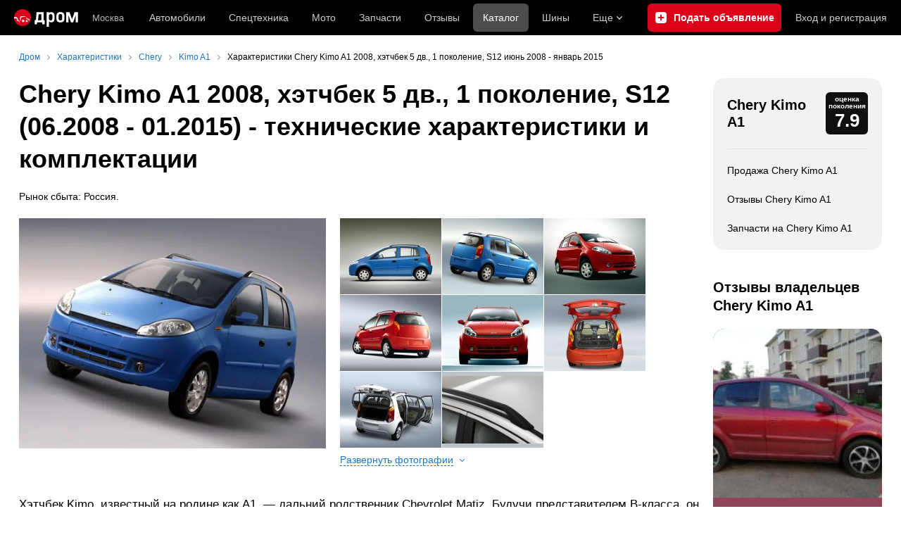

--- FILE ---
content_type: text/html; charset=windows-1251
request_url: https://www.drom.ru/catalog/chery/kimo/g_2008_1987/
body_size: 27911
content:
<!DOCTYPE html><html
    xmlns="http://www.w3.org/1999/xhtml"
    lang="ru"
    xml:lang="ru"
    class="drom-notouch"
><head><title>Chery Kimo A1 2008, 2009, 2010, 2011, 2012, хэтчбек 5 дв., 1 поколение, S12 технические характеристики и комплектации</title><meta http-equiv="X-UA-Compatible" content="IE=Edge"/><meta name='copyright' content='drom.ru' /><meta name='theme-color' content='#000000' /><meta http-equiv='Content-Type' content='text/html; charset=windows-1251' /><meta charset='windows-1251' /><meta name='candy.config' content='{&quot;geor&quot;:77,&quot;geoc&quot;:0,&quot;id&quot;:28,&quot;b&quot;:1,&quot;bc&quot;:1,&quot;charset&quot;:&quot;utf-8&quot;,&quot;cf&quot;:{&quot;m&quot;:&quot;4165&quot;,&quot;f&quot;:&quot;38&quot;,&quot;category_id&quot;:1}}' /><meta name='viewport' content='width=device-width' /><meta name='yandex-verification' content='656ff4ef33b7e655' /><meta name='google-site-verification' content='C5t0JXX-qb91Gnom6hlzsiTl2XSM97FgHYvYhhasPbE' /><meta name='description' content='Технические характеристики Чери Кимо А1 2008, 2009, 2010, 2011, 2012, хэтчбек 5 дв., 1 поколение, S12 Kimo A1. Подробно расписаны модификации автомобилей Chery Kimo A1 2008: все технические спецификации, полная комплектация салона, цвета, в которые окрашивался автомобиль, фотографии внешнего вида и салона. Есть возможность сравнивать разные авто между собой.' /><meta name='keywords' content='Chery Kimo A1, каталог автомобилей, технические характеристики Chery Kimo A1, характеристики Chery Kimo A1, фото, модификации, комплектации, салон, внешний вид, сравнение комплектаций, Kimo A1, 2008, хэтчбек 5 дв., 1 поколение, S12, 06.2008 - 01.2015' /><meta property="og:image" content="https://r.drom.ru/images/og/drom-om.png" /><meta property="og:image:width" content="1200" /><meta property="og:image:height" content="630" /><meta property="og:description" content="Технические характеристики Чери Кимо А1 2008, 2009, 2010, 2011, 2012, хэтчбек 5 дв., 1 поколение, S12 Kimo A1. Подробно расписаны модификации автомобилей Chery Kimo A1 2008: все технические спецификации, полная комплектация салона, цвета, в которые окрашивался автомобиль, фотографии внешнего вида и салона. Есть возможность сравнивать разные авто между собой." /><meta property="og:title" content="Chery Kimo A1 2008, 2009, 2010, 2011, 2012, хэтчбек 5 дв., 1 поколение, S12 технические характеристики и комплектации" /><meta property="og:url" content="https://www.drom.ru/catalog/chery/kimo/g_2008_1987/" /><meta property="og:type" content="website" /><meta property="og:site_name" content="Дром" /><meta name="twitter:card" content="summary_large_image" /><meta name="twitter:site" content="@dromru" /><meta name="twitter:creator" content="@dromru" /><link rel="preconnect" href="https://r.drom.ru" crossorigin><link rel="preconnect" href="https://s.drom.ru" crossorigin><link rel="preconnect" href="https://www.farpost.ru" crossorigin><link rel="preconnect" href="https://counter.yadro.ru" crossorigin><link rel="preconnect" href="https://yummy.drom.ru" crossorigin><link rel="preconnect" href="https://s6.auto.drom.ru" crossorigin><link rel="preconnect" href="https://bs-dante.ru" crossorigin><script>
                !function(){const t=[],e=()=>{};document.addEventListener("error",(r=>{try{if(!r.target)return;if(!["SCRIPT","LINK","IMG","VIDEO","IFRAME"].includes(r.target.tagName))return;const n=r.target.src||r.target.href||"";if(-1===n.indexOf("rdrom.ru"))return;t.push(n),((t,r)=>{setTimeout((()=>{try{fetch("https://www.drom.ru/fm.txt?fldsl=1&handler="+t+"&url="+encodeURI(r),{credentials:"include",mode:"no-cors",keepalive:!0}).then(e,e)}catch{}}),0)})("e1",n)}catch(t){}}),!0)}();
            </script><script>
                window.dataLayer = window.dataLayer || [];
            </script><script>(function(w,d,s,l,i){w[l]=w[l]||[];w[l].push({'gtm.start':
                new Date().getTime(),event:'gtm.js'});var f=d.getElementsByTagName(s)[0],
                j=d.createElement(s),dl=l!='dataLayer'?'&l='+l:'';j.async=true;j.src=
                '/dpg/?id='+i+dl;f.parentNode.insertBefore(j,f);
                })(window,document,'script','dataLayer','');</script><script>
                function gtag(){var a=arguments;function c(){dataLayer.push(a)}
                if(window.requestIdleCallback){window.requestIdleCallback(c)}else{setTimeout(c,0)}}
            </script><link href="https://r1.drom.ru/js/bundles/brand-model-widget.24b1a66f923ea39e.css" rel="stylesheet" type="text/css" /><link href="https://r1.drom.ru/js/bundles/catalog-complectations-table.d98e064ebbc52c25.css" rel="stylesheet" type="text/css" /><link href="https://r1.drom.ru/js/bundles/comments.cff6d51f5daa76ee.css" rel="stylesheet" type="text/css" /><link href="https://r1.drom.ru/js/bundles/common.d573cf3c5afbc527.css" rel="stylesheet" type="text/css" /><link href="https://r1.drom.ru/js/bundles/drom-header_drom_desktop.e0062c2930cace1e.css" rel="stylesheet" type="text/css" /><link href="https://r1.drom.ru/js/bundles/reviews-right-block.1975f64f8e77c2fa.css" rel="stylesheet" type="text/css" /><link href="https://r1.drom.ru/js/bundles/styles.a560ab18270abec2.css" rel="stylesheet" type="text/css" /><link href="https://r1.drom.ru/js/bundles/upload.7792c13b893bc21b.css" rel="stylesheet" type="text/css" /><link rel="shortcut icon" href="https://r.drom.ru/favicon.ico?v=2" type="image/x-icon"/><link
                    rel="apple-touch-icon"
                    href="https://r.drom.ru/touch/images/mobile/icons/apple-touch-icon.png?3="
            /><link rel="stylesheet" type="text/css" href="//r.drom.ru/img_tpl/owlcarousel/owl.carousel.min.css?511971657021" />
                <script type="text/javascript" src="//r.drom.ru/js/jquery/jquery-1.12.4.min.js?51238616786"></script>
        
        <script type="application/ld+json">{"@context":"https:\/\/schema.org","@type":"Car","name":"Chery Kimo 2008","brand":{"@type":"Brand","name":"Chery"},"vehicleModelDate":"2008","aggregateRating":{"@type":"AggregateRating","ratingValue":7.9,"ratingCount":689,"bestRating":10,"worstRating":0.1},"model":"Kimo"}</script>            <script type="text/javascript">
            if (window.matchMedia && window.matchMedia('(prefers-color-scheme: dark)').matches) {
                document.documentElement.classList.add('dark');
            } else {
                document.documentElement.classList.add('light');
            }
        </script>
                <style>
        .stats {
            display: inline;
            height: 0;
            left: -1000px;
            position: absolute;
            top: -1000px;
            visibility: hidden;
            width: 0;
        }
    </style></head><body
        class="page page_section_catalog_new"
    data-section-alias="catalog_new"
    data-page-alias="generation"
><!-- RENDER_OK --><!-- upper_invisible_block --><div class="stats" data-async-counter><!--LiveInternet counter--><script type="text/javascript">
new Image().src = "//counter.yadro.ru/hit;drom?r"+
escape(document.referrer)+((typeof(screen)=="undefined")?"":
";s"+screen.width+"*"+screen.height+"*"+(screen.colorDepth?
screen.colorDepth:screen.pixelDepth))+";u"+escape(document.URL)+
";h"+escape(document.title.substring(0,150))+
";"+Math.random();</script><!--/LiveInternet--> 
<script type="text/javascript">!function(){var e="https://www.drom.ru/dummy.gif?goal=dr_df";location.hash&&(e+="&refererFragment="+encodeURIComponent(location.hash)),new Image().src=e}();</script><script type="text/javascript">!function(){var url = "https://www.drom.ru/dummy.txt?event=pageview&sa=catalog_new&pa=generation&viewType=desktop&sourceReferer=";function e(e){location.hash&&(e+="&refererFragment="+encodeURIComponent(location.hash)),(new Image).src=e}e(url),window.document.addEventListener("pageViewTrack",(function(n){var r=url;for(var a in n.detail.override){var i=n.detail.override[a],o=new RegExp("([?&]"+a+"=)([^&]*)","i");r=r.replace(o,"$1"+i)}e(r)}))}();</script></div><!-- /upper_invisible_block --><div data-zone-id="1215" id="candy_topline" data-handler="noop" data-type="regular" class="b-media-cont b-media-cont_type_banner" style="display: none; margin: 0;"></div><link data-chunk="desktop-theme-swither" rel="stylesheet" href="https://r1.drom.ru/js/bundles/desktop-theme-swither.1a0e7d8dbe502199.chunk.css"><div data-app-root="drom-header_drom_desktop"><div><div data-ga-stats-track-view="true" data-ga-stats-engine="ga|va" data-ga-stats-name="topmenu" data-ftid="component_header" class="_1e74g3sa"><div class="_1e74g3sb"><a class="_7j8reb0" href="https://www.drom.ru" aria-label="Главная"><svg xmlns="http://www.w3.org/2000/svg" viewBox="0 0 91 25" fill="none" class="_7j8reb1" width="91" height="25"><path d="M12.009 24c6.622 0 11.99-5.373 11.99-12S18.632 0 12.01 0 .019 5.373.019 12s5.368 12 11.99 12Z" fill="#DB001B"></path><path d="M14.453 17.003c.037-.15.037-.338.018-.508a1.559 1.559 0 0 0-.15-.526 1.064 1.064 0 0 0-.15-.245 1.778 1.778 0 0 0-.376-.376 1.731 1.731 0 0 0-1.372-.282c-.15.037-.3.094-.432.169a.41.41 0 0 0-.15.094c-.151.094-.283.226-.396.376-.206.282-.338.62-.319 1.016.038.376.15.696.395.997.32.395.752.62 1.24.64h.15c.339-.02.64-.132.903-.32.32-.245.563-.621.639-1.035ZM18.907 15.912a1.358 1.358 0 0 0-.451-.263 1.883 1.883 0 0 0-.902-.094.354.354 0 0 0-.15.037c-.283.094-.546.301-.696.565a1.544 1.544 0 0 0-.188.997 1.41 1.41 0 0 0 .583.921c.131.094.263.15.413.207a.353.353 0 0 0 .15.038c.02 0 .038 0 .038.018.019 0 .038 0 .056.02h.376c.357-.038.677-.208.902-.49.113-.131.207-.263.264-.432a1.41 1.41 0 0 0 .075-.301 1.247 1.247 0 0 0-.47-1.223ZM1.917 12.94c2.161-.018 2.443 2.032 2.312 2.878-.207.113-.414.301-.583.527-.019.15.075.32.188.47.075-.019.15-.019.226-.038.169-.037.357-.094.526-.15.376-.094.808-.188 1.184-.094.207.056.394.131.564.226.582.244 1.033.846 1.24 1.335.056.113.113.207.17.32.074.15.093.282.112.413.075.038.188.02.207 0 .056-.037.094-.075.112-.338.057-.677-.62-3.198-2.875-2.897.113-1.241.019-2.595-1.015-3.536-.808-.752-2.462-1.43-4.266-.489 0 .17-.019.339-.019.508 0 .658.056 1.298.15 1.919.489-.678 1.147-1.054 1.767-1.054ZM9.322 16.627c.432.451.376-.677.395-1.561.018-.771.169-1.975.244-2.389.188-1.016.77-1.335 1.541-1.448 1.71-.264 3.59-.038 5-.452.15-.037.187-.131.074-.207-.375-.225-1.165-.395-1.503-.45-1.673-.32-3.101-.302-5-.151-.789.075-1.146.413-1.259.79-.507 1.692-.206 3.799-.131 4.4.131.603.376 1.167.639 1.468ZM20.749 15.235c.094.602.112 1.768.225 1.862.094.075.244-.019.338-.207.49-.978.527-2.031.451-2.276-.037-.169-.131-.526-.751-.733-.583-.188-1.165-.32-1.955-.527-.113-.037-.3-.075-.432-.244-.413-.49-.94-1.618-1.203-1.618-.094 0-.113.056-.131.207-.076.771.244 1.787.413 2.069.677 1.053 2.894.47 3.045 1.467Z" fill="#fff"></path><path fill-rule="evenodd" clip-rule="evenodd" d="M52.542 4.206c3.182 0 5.066 2.067 5.066 5.432v3.64c0 3.072-1.591 5.522-5.066 5.522-1.372 0-2.414-.768-3.036-1.5V25H46.27V4.353h3.237v1.005c.768-.676 1.72-1.152 3.036-1.152Zm-.585 2.798c-1.573 0-2.45 1.207-2.469 2.579v3.75c0 1.426.86 2.67 2.469 2.67 1.042 0 2.432-.348 2.432-2.67V9.655c.018-1.682-.713-2.652-2.432-2.652ZM66.112 4.206h-.567c-3.987 0-5.432 2.542-5.432 5.432v3.749c0 2.944 1.5 5.395 5.432 5.395h.549c3.95 0 5.431-2.45 5.431-5.395v-3.75c0-2.889-1.445-5.43-5.413-5.43Zm2.213 9.181c0 2.36-1.335 2.615-2.414 2.615h-.201c-1.738 0-2.415-.86-2.415-2.615v-3.75c0-2.285 1.262-2.633 2.415-2.633h.2c1.573 0 2.415.732 2.415 2.634v3.749Z" fill="#fff"></path><path d="M29.883 15.673c.75 0 1.152-.512 1.262-1.518.183-2.25.439-5.505.75-9.784h10.04v11.302h1.536v5.925h-3.347v-2.944H32.48v2.944h-3.347v-5.925h.75Zm4.243-.677c-.073.238-.128.403-.183.494l-.11.165h4.792v-8.34h-3.84c-.202 2.926-.385 5.249-.513 6.932-.036.274-.091.512-.146.75ZM90.655 18.636h-3.237v-6.602l.128-3.53-3.548 10.15H80.76l-3.53-10.15.128 3.53v6.602h-3.237V4.353h4.7L82.37 14.52l3.584-10.168h4.682v14.283h.019Z" fill="#fff"></path></svg></a><div class="_1e74g3sc" data-ftid="component_header_region"><a class="_13om1hn0" data-ga-stats-track-click="true" data-ga-stats-name="HomeRegionChange" data-ga-stats-engine="ga|va" data-ftid="component_header_region" href="https://www.drom.ru/my_region/"><div class="_13om1hn1"><svg width="10" height="13" viewBox="0 0 10 13" fill="none" xmlns="http://www.w3.org/2000/svg"><path fill-rule="evenodd" clip-rule="evenodd" d="M8.535 1.41c-1.952-1.88-5.118-1.88-7.07 0C-.204 3.016-.48 5.526.805 7.432l3.505 5.207a.84.84 0 0 0 1.38 0l3.506-5.207c1.283-1.906 1.008-4.416-.66-6.022ZM5 7a2 2 0 1 0 0-4 2 2 0 0 0 0 4Z" fill="currentColor"></path></svg></div>Москва</a></div><div class="_1e74g3se"><a class="_1tt78qz3 _1tt78qz5" data-ga-stats-track-click="true" data-ga-stats-name="topmenu_sales" data-ga-stats-engine="ga|va" data-ftid="component_header_main-menu-item" href="https://auto.drom.ru/">Автомобили</a><a class="_1tt78qz3 _1tt78qz5" data-ga-stats-track-click="true" data-ga-stats-name="topmenu_spec" data-ga-stats-engine="ga|va" data-ftid="component_header_main-menu-item" href="https://auto.drom.ru/spec/"><span class="_1nwuuo41">Спецтехника</span><span class="_1nwuuo40">Грузовики и спецтехника</span></a><a class="_1tt78qz3 _1tt78qz5" data-ga-stats-track-click="true" data-ga-stats-name="topmenu_moto" data-ga-stats-engine="ga|va" data-ftid="component_header_main-menu-item" href="https://auto.drom.ru/moto/"><span class="_1nwuuo41">Мото</span><span class="_1nwuuo40">Мотоциклы</span></a><a class="_1tt78qz3 _1tt78qz5" data-ga-stats-track-click="true" data-ga-stats-name="topmenu_baza" data-ga-stats-engine="ga|va" data-ftid="component_header_main-menu-item" href="https://baza.drom.ru/moskovskaya-obl/sell_spare_parts/">Запчасти</a><a class="_1tt78qz3 _1tt78qz5" data-ga-stats-track-click="true" data-ga-stats-name="topmenu_reviews" data-ga-stats-engine="ga|va" data-ftid="component_header_main-menu-item" href="https://www.drom.ru/reviews/">Отзывы</a><a class="_1tt78qz3 _1tt78qz4" data-ga-stats-track-click="true" data-ga-stats-name="topmenu_catalog_new" data-ga-stats-engine="ga|va" data-ftid="component_header_main-menu-item" href="https://www.drom.ru/catalog/">Каталог</a><a class="_1tt78qz3 _1tt78qz5 _1tt78qz6" data-ga-stats-track-click="true" data-ga-stats-name="topmenu_tire" data-ga-stats-engine="ga|va" data-ftid="component_header_main-menu-item" href="https://baza.drom.ru/wheel/tire/">Шины</a><div data-ftid="component_header_additional-menu-expand-controller" class="_1tt78qz3 fgphtk2 fgphtk5 _1e74g3s0">Еще<svg width="10" height="6" viewBox="0 0 10 6" fill="none" xmlns="http://www.w3.org/2000/svg" class="fgphtk6"><path fill-rule="evenodd" clip-rule="evenodd" d="M1.429.253a.819.819 0 0 0-1.184 0 .883.883 0 0 0 0 1.22l4.142 4.274A.821.821 0 0 0 5 6a.821.821 0 0 0 .612-.253l4.143-4.273a.883.883 0 0 0 0-1.221.819.819 0 0 0-1.184 0L5 3.937 1.429.253Z" fill="currentColor"></path></svg><div class="fgphtk0"><a class="_1tt78qz3 _1tt78qz5 _1tt78qz7 _1tt78qz8" style="--_1tt78qz2:40px;--_1tt78qz1:20px" data-ga-stats-track-click="true" data-ga-stats-name="topmenu_tire" data-ga-stats-engine="ga|va" data-ftid="component_header_additional-menu-item" href="https://baza.drom.ru/wheel/tire/">Продажа шин</a><a class="_1tt78qz3 _1tt78qz5 _1tt78qz8" style="--_1tt78qz2:40px;--_1tt78qz1:20px" data-ga-stats-track-click="true" data-ga-stats-name="topmenu_auction_statistics" data-ga-stats-engine="ga|va" data-ftid="component_header_additional-menu-item" href="https://www.drom.ru/world/japan/">Аукционы Японии<img class="suwt2n0" src="https://r1.drom.ru/js/bundles/media/japan-flag.bf9a17658c236ff3.svg" alt="флаг Японии"/></a><a class="_1tt78qz3 _1tt78qz5 _1tt78qz8" style="--_1tt78qz2:40px;--_1tt78qz1:20px" data-ga-stats-track-click="true" data-ga-stats-name="topmenu_chinese_bulletins" data-ga-stats-engine="ga|va" data-ftid="component_header_additional-menu-item" href="https://www.drom.ru/world/china/">Автомобили из Китая<img class="suwt2n0" src="https://r1.drom.ru/js/bundles/media/chinese-flag.cfdec233e74cc137.svg" alt="флаг Китая"/></a><a class="_1tt78qz3 _1tt78qz5 _1tt78qz8" style="--_1tt78qz2:40px;--_1tt78qz1:20px" data-ga-stats-track-click="true" data-ga-stats-name="topmenu_korea_bulletins" data-ga-stats-engine="ga|va" data-ftid="component_header_additional-menu-item" href="https://www.drom.ru/world/korea/">Автомобили из Кореи<img class="suwt2n0" src="https://r1.drom.ru/js/bundles/media/korea-flag.3c2257732f43d3df.svg" alt="флаг Кореи"/></a><a class="_1tt78qz3 _1tt78qz5 _1tt78qz8" style="--_1tt78qz2:40px;--_1tt78qz1:20px" data-ga-stats-track-click="true" data-ga-stats-name="topmenu_german_bulletins" data-ga-stats-engine="ga|va" data-ftid="component_header_additional-menu-item" href="https://www.drom.ru/world/germany/">Автомобили из Германии<img class="suwt2n0" src="https://r1.drom.ru/js/bundles/media/germany-flag.dd9dbed7d0dc0529.svg" alt="флаг Германии"/></a><a class="_1tt78qz3 _1tt78qz5 _1tt78qz8" style="--_1tt78qz2:40px;--_1tt78qz1:20px" data-ga-stats-track-click="true" data-ga-stats-name="topmenu_electro" data-ga-stats-engine="ga|va" data-ftid="component_header_additional-menu-item" href="https://www.drom.ru/electro/">Электромобили</a><a class="_1tt78qz3 _1tt78qz5 _1tt78qz8" style="--_1tt78qz2:40px;--_1tt78qz1:20px" data-ga-stats-track-click="true" data-ga-stats-name="topmenu_chinese_catalog" data-ga-stats-engine="ga|va" data-ftid="component_header_additional-menu-item" href="https://www.drom.ru/catalog/chinese/">Каталог китайских авто</a><a class="_1tt78qz3 _1tt78qz5 _1tt78qz8" style="--_1tt78qz2:40px;--_1tt78qz1:20px" data-ga-stats-track-click="true" data-ga-stats-name="topmenu_osago" data-ga-stats-engine="ga|va" data-ftid="component_header_additional-menu-item" href="https://www.drom.ru/osago/">ОСАГО онлайн</a><a class="_1tt78qz3 _1tt78qz5 _1tt78qz8" style="--_1tt78qz2:40px;--_1tt78qz1:20px" data-ga-stats-track-click="true" data-ga-stats-name="topmenu_autocredits" data-ga-stats-engine="ga|va" data-ftid="component_header_additional-menu-item" href="https://www.drom.ru/autocredits/moskva/">Автокредиты</a><a class="_1tt78qz3 _1tt78qz5 _1tt78qz8" style="--_1tt78qz2:40px;--_1tt78qz1:20px" data-ga-stats-track-click="true" data-ga-stats-name="topmenu_vin" data-ga-stats-engine="ga|va" data-ftid="component_header_additional-menu-item" href="https://vin.drom.ru/?utm_source=top_menu_link">Проверка по VIN</a><a class="_1tt78qz3 _1tt78qz5 _1tt78qz8" style="--_1tt78qz2:40px;--_1tt78qz1:20px" data-ga-stats-track-click="true" data-ga-stats-name="topmenu_rate_car" data-ga-stats-engine="ga|va" data-ftid="component_header_additional-menu-item" href="https://auto.drom.ru/rate_car/">Оценить автомобиль</a><a class="_1tt78qz3 _1tt78qz5 _1tt78qz8" style="--_1tt78qz2:40px;--_1tt78qz1:20px" data-ga-stats-track-click="true" data-ga-stats-name="topmenu_forums" data-ga-stats-engine="ga|va" data-ftid="component_header_additional-menu-item" href="https://www.forumsdrom.ru/">Форумы</a><a class="_1tt78qz3 _1tt78qz5 _1tt78qz8" style="--_1tt78qz2:40px;--_1tt78qz1:20px" data-ga-stats-track-click="true" data-ga-stats-name="topmenu_pdd" data-ga-stats-engine="ga|va" data-ftid="component_header_additional-menu-item" href="https://www.drom.ru/pdd/">ПДД онлайн</a><a class="_1tt78qz3 _1tt78qz5 _1tt78qz8" style="--_1tt78qz2:40px;--_1tt78qz1:20px" data-ga-stats-track-click="true" data-ga-stats-name="topmenu_faq" data-ga-stats-engine="ga|va" data-ftid="component_header_additional-menu-item" href="https://www.drom.ru/faq/">Вопросы и ответы</a><a class="_1tt78qz3 _1tt78qz5 _1tt78qz8" style="--_1tt78qz2:40px;--_1tt78qz1:20px" data-ga-stats-track-click="true" data-ga-stats-name="topmenu_topcars" data-ga-stats-engine="ga|va" data-ftid="component_header_additional-menu-item" href="https://www.drom.ru/topcars/">Рейтинг авто</a><a class="_1tt78qz3 _1tt78qz5 _1tt78qz8" style="--_1tt78qz2:40px;--_1tt78qz1:20px" data-ga-stats-track-click="true" data-ga-stats-name="topmenu_shina_catalog" data-ga-stats-engine="ga|va" data-ftid="component_header_additional-menu-item" href="https://www.drom.ru/shina/">Каталог шин</a><a class="_1tt78qz3 _1tt78qz5 _1tt78qz8" style="--_1tt78qz2:40px;--_1tt78qz1:20px" data-ga-stats-track-click="true" data-ga-stats-name="topmenu_dkp" data-ga-stats-engine="ga|va" data-ftid="component_header_additional-menu-item" href="https://www.drom.ru/misc/dkp/">Договор купли-продажи</a><a class="_1tt78qz3 _1tt78qz5 _1tt78qz8" style="--_1tt78qz2:40px;--_1tt78qz1:20px" data-ga-stats-track-click="true" data-ga-stats-name="topmenu_law" data-ga-stats-engine="ga|va" data-ftid="component_header_additional-menu-item" href="https://law.drom.ru/">Правовые вопросы</a><a class="_1tt78qz3 _1tt78qz5 _1tt78qz8" style="--_1tt78qz2:40px;--_1tt78qz1:20px" data-ga-stats-track-click="true" data-ga-stats-name="topmenu_sitemap" data-ga-stats-engine="ga|va" data-ftid="component_header_additional-menu-item" href="https://www.drom.ru/sitemap/">Карта сайта</a><a class="_1tt78qz3 _1tt78qz5 _1tt78qz8" style="--_1tt78qz2:40px;--_1tt78qz1:20px" data-ga-stats-track-click="true" data-ga-stats-name="topmenu_commerce" data-ga-stats-engine="ga|va" data-ftid="component_header_additional-menu-item" href="https://www.drom.ru/commerce/">Размещение на Дроме</a><a class="_1tt78qz3 _1tt78qz5 _1tt78qz8" style="--_1tt78qz2:40px;--_1tt78qz1:20px" data-ga-stats-track-click="true" data-ga-stats-name="topmenu_for_business" data-ga-stats-engine="ga|va" data-ftid="component_header_additional-menu-item" href="https://baza.drom.ru/for-business">Разместить прайс</a><button type="button" class="pidfrx0 _1tt78qz3 _1tt78qz5 _1tt78qz8" style="--_1tt78qz2:40px;--_1tt78qz1:20px" data-ga-stats-name="theme-menu-button" data-ga-stats-track-click="true" data-ga-stats-infinity-tracking="true" data-ga-stats-engine="va">Тема оформления</button><a class="_1tt78qz3 _1tt78qz5 _1tt78qz8" style="--_1tt78qz2:40px;--_1tt78qz1:20px" data-ga-stats-track-click="true" data-ga-stats-name="topmenu_help" data-ga-stats-engine="ga|va" data-ftid="component_header_additional-menu-item" href="https://my.drom.ru/help/VozniklaProblemanaDrome">Помощь</a></div></div></div><a class="_1e74g3s5 _1e74g3s6" data-ga-stats-track-click="true" data-ga-stats-engine="ga|va" data-ga-stats-name="ButtonAddBull" data-ftid="component_header_add-bull" aria-label="Подать объявление" href="https://auto.drom.ru/addbull/"><span class="_1e74g3s8">Продать</span><span class="_1e74g3s9">Подать объявление</span></a><div class="_1e74g3sj _1e74g3sl"><a class="_1tt78qz3 oco7hz0" style="--_1tt78qz1:20px" data-ga-stats-track-click="true" data-ga-stats-name="auth_block_login" data-ga-stats-engine="ga|va" data-ftid="component_header_login" href="https://my.drom.ru/sign?return=https%3A%2F%2Fwww.drom.ru%2Fcatalog%2Fchery%2Fkimo%2Fg_2008_1987%2F%3Ftcb%3D1766064642" rel="nofollow">Вход<span class="_1e74g3si"> <!-- -->и<!-- --> <!-- -->регистрация</span></a></div></div></div><div class="ftldj64 _140mecg0"><div data-ftid="header_breadcrumb" data-ga-stats-name="breadcrumbs" data-ga-stats-track-view="true"><div class="_1lj8ai61" data-ftid="header_breadcrumb-item"><a class="g6gv8w4 g6gv8w7 _1lj8ai65" href="https://www.drom.ru/" data-ftid="header_breadcrumb_link" data-ga-stats-name="breadcrumbs" data-ga-stats-track-click="true" data-ga-stats-va-payload="{&quot;breadcrumb_number&quot;:1}"><span class="_1lj8ai62">Дром</span></a></div><div class="_1lj8ai61" data-ftid="header_breadcrumb-item"><a class="g6gv8w4 g6gv8w7 _1lj8ai65" href="/catalog/" data-ftid="header_breadcrumb_link" data-ga-stats-name="breadcrumbs" data-ga-stats-track-click="true" data-ga-stats-va-payload="{&quot;breadcrumb_number&quot;:2}"><span class="_1lj8ai62">Характеристики</span></a></div><div class="_1lj8ai61" data-ftid="header_breadcrumb-item"><a class="g6gv8w4 g6gv8w7 _1lj8ai65" href="/catalog/chery/" data-ftid="header_breadcrumb_link" data-ga-stats-name="breadcrumbs" data-ga-stats-track-click="true" data-ga-stats-va-payload="{&quot;breadcrumb_number&quot;:3}"><span class="_1lj8ai62">Chery</span></a></div><div class="_1lj8ai61" data-ftid="header_breadcrumb-item"><a class="g6gv8w4 g6gv8w7 _1lj8ai65" href="/catalog/chery/kimo/" data-ftid="header_breadcrumb_link" data-ga-stats-name="breadcrumbs" data-ga-stats-track-click="true" data-ga-stats-va-payload="{&quot;breadcrumb_number&quot;:4}"><span class="_1lj8ai62">Kimo A1</span></a></div><div class="_1lj8ai61"><span class="_1lj8ai62" data-ftid="header_breadcrumb-item">Характеристики Chery Kimo A1 2008, хэтчбек 5 дв., 1 поколение, S12 июнь 2008 - январь 2015</span></div></div></div></div></div><!-- 1.886467ms / 4.9951076507568ms --><script id="drom-header_drom_desktop__LOADABLE_REQUIRED_CHUNKS__" type="application/json" crossorigin="anonymous" charset="windows-1251">["24074","74028","7089"]</script><script id="drom-header_drom_desktop__LOADABLE_REQUIRED_CHUNKS___ext" type="application/json" crossorigin="anonymous" charset="windows-1251">{"namedChunks":["desktop-theme-swither"]}</script>
<script async data-chunk="desktop-theme-swither" src="https://r1.drom.ru/js/bundles/ui.2c0d690ed58eb665.js" crossorigin="anonymous" charset="windows-1251"></script>
<script async data-chunk="desktop-theme-swither" src="https://r1.drom.ru/js/bundles/74028.225ffe7659839a36.js" crossorigin="anonymous" charset="windows-1251"></script>
<script async data-chunk="desktop-theme-swither" src="https://r1.drom.ru/js/bundles/desktop-theme-swither.e64e1305d9a482b2.chunk.js" crossorigin="anonymous" charset="windows-1251"></script>

<script type="application/ld+json">{"@context":"https:\/\/schema.org","@type":"BreadcrumbList","itemListElement":[{"@type":"ListItem","position":1,"item":{"name":"Дром","@id":"https:\/\/www.drom.ru\/"}},{"@type":"ListItem","position":2,"item":{"name":"Характеристики","@id":"\/catalog\/"}},{"@type":"ListItem","position":3,"item":{"name":"Chery","@id":"\/catalog\/chery\/"}},{"@type":"ListItem","position":4,"item":{"name":"Kimo A1","@id":"\/catalog\/chery\/kimo\/"}},{"@type":"ListItem","position":5,"item":{"name":"Характеристики Chery Kimo A1 2008, хэтчбек 5 дв., 1 поколение, S12 июнь 2008 - январь 2015"}}]}</script><script type="application/ld+json">{"@context":"https:\/\/schema.org","@type":"WebSite","name":"Дром","url":"https:\/\/www.drom.ru"}</script>

<div class="b-wrapper"><div class="b-content b-media-cont b-media-cont_margin_huge" data-print="true"><!-- CONTENT BLOCK --><div
        class="b-left-side"
            ><div data-print="advert"><h1 class="b-title b-title_type_h1">Chery Kimo A1 2008, хэтчбек 5 дв., 1 поколение, S12 (06.2008 - 01.2015) - технические характеристики и комплектации</h1><center><div data-zone-id="387" id="candy_center_top" data-handler="noop" data-type="regular" class="b-media-cont b-media-cont_type_banner" style="display: none; margin-top: 10px;"></div></center>

<script type="text/javascript" src="//r.drom.ru/catalog/js/common.js?513514470499"></script>

<div class="b-media-cont b-media-cont_margin_huge"><div class="b-media-cont">
                    Рынок сбыта: Россия.
                    </div><div class="b-flex b-flex_align_left b-random-group b-random-group_margin_r-size-s b-media-cont b-media-cont_margin_huge"><div class="b-flex__item"><a
                    class="b-image b-image_type_centred-image b-image_theme_cat-resp-main"
                    href="https://s.auto.drom.ru/img1/catalog/photos/fullsize/chery/kimo/chery_kimo_34380.jpg"
                    target="_blank"
                    data-section="catalog_new"
                    data-image-id="34380"
                    rel="generation_images"
                    title="Chery Kimo A1 2008 - 2015"
                    data-drom-gallery="generation_images"
                    data-size="1024x768"
                ><img src="https://s.auto.drom.ru/img1/catalog/photos/generations/500x_chery_kimo_g1987.jpg?34380" alt="Chery Kimo A1 2008 - 2015" class="b-image__image" /></a></div><div class="b-flex__item" data-toggle-cat><div class="b-line b-line_theme_cat-resp bm-scroll"><a
                            href="https://s.auto.drom.ru/img1/catalog/photos/fullsize/chery/kimo/chery_kimo_34381.jpg"
                            target="_blank"
                            class="b-line__thumb b-image"
                            data-section="catalog_new"
                            data-image-id="34381"
                            rel="generation_images"
                            title="Chery Kimo A1 2008 - 2015"
                            data-drom-gallery="generation_images"
                            data-size="1024x768"
                        ><img loading='lazy' src='https://s.auto.drom.ru/img1/catalog/photos/fullsize/chery/kimo/gen144_chery_kimo_34381.jpg' srcset='https://s.auto.drom.ru/img1/catalog/photos/fullsize/chery/kimo/gen144_chery_kimo_34381.jpg 1x, https://s.auto.drom.ru/img1/catalog/photos/fullsize/chery/kimo/gen144x2_chery_kimo_34381.jpg 2x'></img></a><a
                            href="https://s.auto.drom.ru/img1/catalog/photos/fullsize/chery/kimo/chery_kimo_34382.jpg"
                            target="_blank"
                            class="b-line__thumb b-image"
                            data-section="catalog_new"
                            data-image-id="34382"
                            rel="generation_images"
                            title="Chery Kimo A1 2008 - 2015"
                            data-drom-gallery="generation_images"
                            data-size="1024x768"
                        ><img loading='lazy' src='https://s.auto.drom.ru/img1/catalog/photos/fullsize/chery/kimo/gen144_chery_kimo_34382.jpg' srcset='https://s.auto.drom.ru/img1/catalog/photos/fullsize/chery/kimo/gen144_chery_kimo_34382.jpg 1x, https://s.auto.drom.ru/img1/catalog/photos/fullsize/chery/kimo/gen144x2_chery_kimo_34382.jpg 2x'></img></a><a
                            href="https://s.auto.drom.ru/img1/catalog/photos/fullsize/chery/kimo/chery_kimo_34383.jpg"
                            target="_blank"
                            class="b-line__thumb b-image"
                            data-section="catalog_new"
                            data-image-id="34383"
                            rel="generation_images"
                            title="Chery Kimo A1 2008 - 2015"
                            data-drom-gallery="generation_images"
                            data-size="1024x768"
                        ><img loading='lazy' src='https://s.auto.drom.ru/img1/catalog/photos/fullsize/chery/kimo/gen144_chery_kimo_34383.jpg' srcset='https://s.auto.drom.ru/img1/catalog/photos/fullsize/chery/kimo/gen144_chery_kimo_34383.jpg 1x, https://s.auto.drom.ru/img1/catalog/photos/fullsize/chery/kimo/gen144x2_chery_kimo_34383.jpg 2x'></img></a><a
                            href="https://s.auto.drom.ru/img1/catalog/photos/fullsize/chery/kimo/chery_kimo_34384.jpg"
                            target="_blank"
                            class="b-line__thumb b-image"
                            data-section="catalog_new"
                            data-image-id="34384"
                            rel="generation_images"
                            title="Chery Kimo A1 2008 - 2015"
                            data-drom-gallery="generation_images"
                            data-size="1024x768"
                        ><img loading='lazy' src='https://s.auto.drom.ru/img1/catalog/photos/fullsize/chery/kimo/gen144_chery_kimo_34384.jpg' srcset='https://s.auto.drom.ru/img1/catalog/photos/fullsize/chery/kimo/gen144_chery_kimo_34384.jpg 1x, https://s.auto.drom.ru/img1/catalog/photos/fullsize/chery/kimo/gen144x2_chery_kimo_34384.jpg 2x'></img></a><a
                            href="https://s.auto.drom.ru/img1/catalog/photos/fullsize/chery/kimo/chery_kimo_34385.jpg"
                            target="_blank"
                            class="b-line__thumb b-image"
                            data-section="catalog_new"
                            data-image-id="34385"
                            rel="generation_images"
                            title="Chery Kimo A1 2008 - 2015"
                            data-drom-gallery="generation_images"
                            data-size="1024x768"
                        ><img loading='lazy' src='https://s.auto.drom.ru/img1/catalog/photos/fullsize/chery/kimo/gen144_chery_kimo_34385.jpg' srcset='https://s.auto.drom.ru/img1/catalog/photos/fullsize/chery/kimo/gen144_chery_kimo_34385.jpg 1x, https://s.auto.drom.ru/img1/catalog/photos/fullsize/chery/kimo/gen144x2_chery_kimo_34385.jpg 2x'></img></a><a
                            href="https://s.auto.drom.ru/img1/catalog/photos/fullsize/chery/kimo/chery_kimo_34386.jpg"
                            target="_blank"
                            class="b-line__thumb b-image"
                            data-section="catalog_new"
                            data-image-id="34386"
                            rel="generation_images"
                            title="Chery Kimo A1 2008 - 2015"
                            data-drom-gallery="generation_images"
                            data-size="1024x768"
                        ><img loading='lazy' src='https://s.auto.drom.ru/img1/catalog/photos/fullsize/chery/kimo/gen144_chery_kimo_34386.jpg' srcset='https://s.auto.drom.ru/img1/catalog/photos/fullsize/chery/kimo/gen144_chery_kimo_34386.jpg 1x, https://s.auto.drom.ru/img1/catalog/photos/fullsize/chery/kimo/gen144x2_chery_kimo_34386.jpg 2x'></img></a><a
                            href="https://s.auto.drom.ru/img1/catalog/photos/fullsize/chery/kimo/chery_kimo_34387.jpg"
                            target="_blank"
                            class="b-line__thumb b-image"
                            data-section="catalog_new"
                            data-image-id="34387"
                            rel="generation_images"
                            title="Chery Kimo A1 2008 - 2015"
                            data-drom-gallery="generation_images"
                            data-size="1024x768"
                        ><img loading='lazy' src='https://s.auto.drom.ru/img1/catalog/photos/fullsize/chery/kimo/gen144_chery_kimo_34387.jpg' srcset='https://s.auto.drom.ru/img1/catalog/photos/fullsize/chery/kimo/gen144_chery_kimo_34387.jpg 1x, https://s.auto.drom.ru/img1/catalog/photos/fullsize/chery/kimo/gen144x2_chery_kimo_34387.jpg 2x'></img></a><a
                            href="https://s.auto.drom.ru/img4/catalog/photos/fullsize/chery/kimo/chery_kimo_71477.jpg"
                            target="_blank"
                            class="b-line__thumb b-image"
                            data-section="catalog_new"
                            data-image-id="71477"
                            rel="generation_images"
                            title="Chery Kimo A1 2008 - 2015"
                            data-drom-gallery="generation_images"
                            data-size="720x480"
                        ><img loading='lazy' src='https://s.auto.drom.ru/img4/catalog/photos/fullsize/chery/kimo/gen144_chery_kimo_71477.jpg' srcset='https://s.auto.drom.ru/img4/catalog/photos/fullsize/chery/kimo/gen144_chery_kimo_71477.jpg 1x, https://s.auto.drom.ru/img4/catalog/photos/fullsize/chery/kimo/gen144x2_chery_kimo_71477.jpg 2x'></img></a><span
                        class="js-noscript-show js-noscript-show_display_inline"
                        style="display:none;"
                        data-target-bind="cat-drop-comps-photos"
                        ><a
                            href="https://s.auto.drom.ru/img4/catalog/photos/fullsize/chery/kimo/chery_kimo_71478.jpg"
                            target="_blank"
                            class="b-line__thumb b-image"
                            data-section="catalog_new"
                            data-image-id="71478"
                            rel="generation_images"
                            title="Chery Kimo A1 2008 - 2015"
                            data-drom-gallery="generation_images"
                            data-size="720x480"
                        ><img loading='lazy' src='https://s.auto.drom.ru/img4/catalog/photos/fullsize/chery/kimo/gen144_chery_kimo_71478.jpg' srcset='https://s.auto.drom.ru/img4/catalog/photos/fullsize/chery/kimo/gen144_chery_kimo_71478.jpg 1x, https://s.auto.drom.ru/img4/catalog/photos/fullsize/chery/kimo/gen144x2_chery_kimo_71478.jpg 2x'></img></a><a
                            href="https://s.auto.drom.ru/img4/catalog/photos/fullsize/chery/kimo/chery_kimo_71479.jpg"
                            target="_blank"
                            class="b-line__thumb b-image"
                            data-section="catalog_new"
                            data-image-id="71479"
                            rel="generation_images"
                            title="Chery Kimo A1 2008 - 2015"
                            data-drom-gallery="generation_images"
                            data-size="720x480"
                        ><img loading='lazy' src='https://s.auto.drom.ru/img4/catalog/photos/fullsize/chery/kimo/gen144_chery_kimo_71479.jpg' srcset='https://s.auto.drom.ru/img4/catalog/photos/fullsize/chery/kimo/gen144_chery_kimo_71479.jpg 1x, https://s.auto.drom.ru/img4/catalog/photos/fullsize/chery/kimo/gen144x2_chery_kimo_71479.jpg 2x'></img></a><a
                            href="https://s.auto.drom.ru/img1/catalog/photos/fullsize/chery/kimo/chery_kimo_34388.jpg"
                            target="_blank"
                            class="b-line__thumb b-image"
                            data-section="catalog_new"
                            data-image-id="34388"
                            rel="generation_images"
                            title="Chery Kimo A1 2008 - 2015"
                            data-drom-gallery="generation_images"
                            data-size="1024x768"
                        ><img loading='lazy' src='https://s.auto.drom.ru/img1/catalog/photos/fullsize/chery/kimo/gen144_chery_kimo_34388.jpg' srcset='https://s.auto.drom.ru/img1/catalog/photos/fullsize/chery/kimo/gen144_chery_kimo_34388.jpg 1x, https://s.auto.drom.ru/img1/catalog/photos/fullsize/chery/kimo/gen144x2_chery_kimo_34388.jpg 2x'></img></a><a
                            href="https://s.auto.drom.ru/img1/catalog/photos/fullsize/chery/kimo/chery_kimo_34389.jpg"
                            target="_blank"
                            class="b-line__thumb b-image"
                            data-section="catalog_new"
                            data-image-id="34389"
                            rel="generation_images"
                            title="Chery Kimo A1 2008 - 2015"
                            data-drom-gallery="generation_images"
                            data-size="1024x768"
                        ><img loading='lazy' src='https://s.auto.drom.ru/img1/catalog/photos/fullsize/chery/kimo/gen144_chery_kimo_34389.jpg' srcset='https://s.auto.drom.ru/img1/catalog/photos/fullsize/chery/kimo/gen144_chery_kimo_34389.jpg 1x, https://s.auto.drom.ru/img1/catalog/photos/fullsize/chery/kimo/gen144x2_chery_kimo_34389.jpg 2x'></img></a><a
                            href="https://s.auto.drom.ru/img1/catalog/photos/fullsize/chery/kimo/chery_kimo_34390.jpg"
                            target="_blank"
                            class="b-line__thumb b-image"
                            data-section="catalog_new"
                            data-image-id="34390"
                            rel="generation_images"
                            title="Chery Kimo A1 2008 - 2015"
                            data-drom-gallery="generation_images"
                            data-size="1024x768"
                        ><img loading='lazy' src='https://s.auto.drom.ru/img1/catalog/photos/fullsize/chery/kimo/gen144_chery_kimo_34390.jpg' srcset='https://s.auto.drom.ru/img1/catalog/photos/fullsize/chery/kimo/gen144_chery_kimo_34390.jpg 1x, https://s.auto.drom.ru/img1/catalog/photos/fullsize/chery/kimo/gen144x2_chery_kimo_34390.jpg 2x'></img></a><a
                            href="https://s.auto.drom.ru/img1/catalog/photos/fullsize/chery/kimo/chery_kimo_34391.jpg"
                            target="_blank"
                            class="b-line__thumb b-image"
                            data-section="catalog_new"
                            data-image-id="34391"
                            rel="generation_images"
                            title="Chery Kimo A1 2008 - 2015"
                            data-drom-gallery="generation_images"
                            data-size="1024x768"
                        ><img loading='lazy' src='https://s.auto.drom.ru/img1/catalog/photos/fullsize/chery/kimo/gen144_chery_kimo_34391.jpg' srcset='https://s.auto.drom.ru/img1/catalog/photos/fullsize/chery/kimo/gen144_chery_kimo_34391.jpg 1x, https://s.auto.drom.ru/img1/catalog/photos/fullsize/chery/kimo/gen144x2_chery_kimo_34391.jpg 2x'></img></a><a
                            href="https://s.auto.drom.ru/img4/catalog/photos/fullsize/chery/kimo/chery_kimo_71480.jpg"
                            target="_blank"
                            class="b-line__thumb b-image"
                            data-section="catalog_new"
                            data-image-id="71480"
                            rel="generation_images"
                            title="Chery Kimo A1 2008 - 2015"
                            data-drom-gallery="generation_images"
                            data-size="720x480"
                        ><img loading='lazy' src='https://s.auto.drom.ru/img4/catalog/photos/fullsize/chery/kimo/gen144_chery_kimo_71480.jpg' srcset='https://s.auto.drom.ru/img4/catalog/photos/fullsize/chery/kimo/gen144_chery_kimo_71480.jpg 1x, https://s.auto.drom.ru/img4/catalog/photos/fullsize/chery/kimo/gen144x2_chery_kimo_71480.jpg 2x'></img></a><a
                            href="https://s.auto.drom.ru/img4/catalog/photos/fullsize/chery/kimo/chery_kimo_71481.jpg"
                            target="_blank"
                            class="b-line__thumb b-image"
                            data-section="catalog_new"
                            data-image-id="71481"
                            rel="generation_images"
                            title="Chery Kimo A1 2008 - 2015"
                            data-drom-gallery="generation_images"
                            data-size="720x480"
                        ><img loading='lazy' src='https://s.auto.drom.ru/img4/catalog/photos/fullsize/chery/kimo/gen144_chery_kimo_71481.jpg' srcset='https://s.auto.drom.ru/img4/catalog/photos/fullsize/chery/kimo/gen144_chery_kimo_71481.jpg 1x, https://s.auto.drom.ru/img4/catalog/photos/fullsize/chery/kimo/gen144x2_chery_kimo_71481.jpg 2x'></img></a><a
                            href="https://s.auto.drom.ru/img4/catalog/photos/fullsize/chery/kimo/chery_kimo_71482.jpg"
                            target="_blank"
                            class="b-line__thumb b-image"
                            data-section="catalog_new"
                            data-image-id="71482"
                            rel="generation_images"
                            title="Chery Kimo A1 2008 - 2015"
                            data-drom-gallery="generation_images"
                            data-size="720x480"
                        ><img loading='lazy' src='https://s.auto.drom.ru/img4/catalog/photos/fullsize/chery/kimo/gen144_chery_kimo_71482.jpg' srcset='https://s.auto.drom.ru/img4/catalog/photos/fullsize/chery/kimo/gen144_chery_kimo_71482.jpg 1x, https://s.auto.drom.ru/img4/catalog/photos/fullsize/chery/kimo/gen144x2_chery_kimo_71482.jpg 2x'></img></a><a
                            href="https://s.auto.drom.ru/img4/catalog/photos/fullsize/chery/kimo/chery_kimo_71483.jpg"
                            target="_blank"
                            class="b-line__thumb b-image"
                            data-section="catalog_new"
                            data-image-id="71483"
                            rel="generation_images"
                            title="Chery Kimo A1 2008 - 2015"
                            data-drom-gallery="generation_images"
                            data-size="720x480"
                        ><img loading='lazy' src='https://s.auto.drom.ru/img4/catalog/photos/fullsize/chery/kimo/gen144_chery_kimo_71483.jpg' srcset='https://s.auto.drom.ru/img4/catalog/photos/fullsize/chery/kimo/gen144_chery_kimo_71483.jpg 1x, https://s.auto.drom.ru/img4/catalog/photos/fullsize/chery/kimo/gen144x2_chery_kimo_71483.jpg 2x'></img></a><a
                            href="https://s.auto.drom.ru/img4/catalog/photos/fullsize/chery/kimo/chery_kimo_71484.jpg"
                            target="_blank"
                            class="b-line__thumb b-image"
                            data-section="catalog_new"
                            data-image-id="71484"
                            rel="generation_images"
                            title="Chery Kimo A1 2008 - 2015"
                            data-drom-gallery="generation_images"
                            data-size="720x480"
                        ><img loading='lazy' src='https://s.auto.drom.ru/img4/catalog/photos/fullsize/chery/kimo/gen144_chery_kimo_71484.jpg' srcset='https://s.auto.drom.ru/img4/catalog/photos/fullsize/chery/kimo/gen144_chery_kimo_71484.jpg 1x, https://s.auto.drom.ru/img4/catalog/photos/fullsize/chery/kimo/gen144x2_chery_kimo_71484.jpg 2x'></img></a><a
                            href="https://s.auto.drom.ru/img4/catalog/photos/fullsize/chery/kimo/chery_kimo_71485.jpg"
                            target="_blank"
                            class="b-line__thumb b-image"
                            data-section="catalog_new"
                            data-image-id="71485"
                            rel="generation_images"
                            title="Chery Kimo A1 2008 - 2015"
                            data-drom-gallery="generation_images"
                            data-size="720x480"
                        ><img loading='lazy' src='https://s.auto.drom.ru/img4/catalog/photos/fullsize/chery/kimo/gen144_chery_kimo_71485.jpg' srcset='https://s.auto.drom.ru/img4/catalog/photos/fullsize/chery/kimo/gen144_chery_kimo_71485.jpg 1x, https://s.auto.drom.ru/img4/catalog/photos/fullsize/chery/kimo/gen144x2_chery_kimo_71485.jpg 2x'></img></a><a
                            href="https://s.auto.drom.ru/img4/catalog/photos/fullsize/chery/kimo/chery_kimo_71486.jpg"
                            target="_blank"
                            class="b-line__thumb b-image"
                            data-section="catalog_new"
                            data-image-id="71486"
                            rel="generation_images"
                            title="Chery Kimo A1 2008 - 2015"
                            data-drom-gallery="generation_images"
                            data-size="720x480"
                        ><img loading='lazy' src='https://s.auto.drom.ru/img4/catalog/photos/fullsize/chery/kimo/gen144_chery_kimo_71486.jpg' srcset='https://s.auto.drom.ru/img4/catalog/photos/fullsize/chery/kimo/gen144_chery_kimo_71486.jpg 1x, https://s.auto.drom.ru/img4/catalog/photos/fullsize/chery/kimo/gen144x2_chery_kimo_71486.jpg 2x'></img></a><a
                            href="https://s.auto.drom.ru/img4/catalog/photos/fullsize/chery/kimo/chery_kimo_71487.jpg"
                            target="_blank"
                            class="b-line__thumb b-image"
                            data-section="catalog_new"
                            data-image-id="71487"
                            rel="generation_images"
                            title="Chery Kimo A1 2008 - 2015"
                            data-drom-gallery="generation_images"
                            data-size="720x480"
                        ><img loading='lazy' src='https://s.auto.drom.ru/img4/catalog/photos/fullsize/chery/kimo/gen144_chery_kimo_71487.jpg' srcset='https://s.auto.drom.ru/img4/catalog/photos/fullsize/chery/kimo/gen144_chery_kimo_71487.jpg 1x, https://s.auto.drom.ru/img4/catalog/photos/fullsize/chery/kimo/gen144x2_chery_kimo_71487.jpg 2x'></img></a><a
                            href="https://s.auto.drom.ru/img4/catalog/photos/fullsize/chery/kimo/chery_kimo_71488.jpg"
                            target="_blank"
                            class="b-line__thumb b-image"
                            data-section="catalog_new"
                            data-image-id="71488"
                            rel="generation_images"
                            title="Chery Kimo A1 2008 - 2015"
                            data-drom-gallery="generation_images"
                            data-size="720x480"
                        ><img loading='lazy' src='https://s.auto.drom.ru/img4/catalog/photos/fullsize/chery/kimo/gen144_chery_kimo_71488.jpg' srcset='https://s.auto.drom.ru/img4/catalog/photos/fullsize/chery/kimo/gen144_chery_kimo_71488.jpg 1x, https://s.auto.drom.ru/img4/catalog/photos/fullsize/chery/kimo/gen144x2_chery_kimo_71488.jpg 2x'></img></a><a
                            href="https://s.auto.drom.ru/img4/catalog/photos/fullsize/chery/kimo/chery_kimo_71489.jpg"
                            target="_blank"
                            class="b-line__thumb b-image"
                            data-section="catalog_new"
                            data-image-id="71489"
                            rel="generation_images"
                            title="Chery Kimo A1 2008 - 2015"
                            data-drom-gallery="generation_images"
                            data-size="720x480"
                        ><img loading='lazy' src='https://s.auto.drom.ru/img4/catalog/photos/fullsize/chery/kimo/gen144_chery_kimo_71489.jpg' srcset='https://s.auto.drom.ru/img4/catalog/photos/fullsize/chery/kimo/gen144_chery_kimo_71489.jpg 1x, https://s.auto.drom.ru/img4/catalog/photos/fullsize/chery/kimo/gen144x2_chery_kimo_71489.jpg 2x'></img></a><a
                            href="https://s.auto.drom.ru/img4/catalog/photos/fullsize/chery/kimo/chery_kimo_71490.jpg"
                            target="_blank"
                            class="b-line__thumb b-image"
                            data-section="catalog_new"
                            data-image-id="71490"
                            rel="generation_images"
                            title="Chery Kimo A1 2008 - 2015"
                            data-drom-gallery="generation_images"
                            data-size="720x480"
                        ><img loading='lazy' src='https://s.auto.drom.ru/img4/catalog/photos/fullsize/chery/kimo/gen144_chery_kimo_71490.jpg' srcset='https://s.auto.drom.ru/img4/catalog/photos/fullsize/chery/kimo/gen144_chery_kimo_71490.jpg 1x, https://s.auto.drom.ru/img4/catalog/photos/fullsize/chery/kimo/gen144x2_chery_kimo_71490.jpg 2x'></img></a><a
                            href="https://s.auto.drom.ru/img4/catalog/photos/fullsize/chery/kimo/chery_kimo_71491.jpg"
                            target="_blank"
                            class="b-line__thumb b-image"
                            data-section="catalog_new"
                            data-image-id="71491"
                            rel="generation_images"
                            title="Chery Kimo A1 2008 - 2015"
                            data-drom-gallery="generation_images"
                            data-size="720x480"
                        ><img loading='lazy' src='https://s.auto.drom.ru/img4/catalog/photos/fullsize/chery/kimo/gen144_chery_kimo_71491.jpg' srcset='https://s.auto.drom.ru/img4/catalog/photos/fullsize/chery/kimo/gen144_chery_kimo_71491.jpg 1x, https://s.auto.drom.ru/img4/catalog/photos/fullsize/chery/kimo/gen144x2_chery_kimo_71491.jpg 2x'></img></a><a
                            href="https://s.auto.drom.ru/img4/catalog/photos/fullsize/chery/kimo/chery_kimo_71492.jpg"
                            target="_blank"
                            class="b-line__thumb b-image"
                            data-section="catalog_new"
                            data-image-id="71492"
                            rel="generation_images"
                            title="Chery Kimo A1 2008 - 2015"
                            data-drom-gallery="generation_images"
                            data-size="720x480"
                        ><img loading='lazy' src='https://s.auto.drom.ru/img4/catalog/photos/fullsize/chery/kimo/gen144_chery_kimo_71492.jpg' srcset='https://s.auto.drom.ru/img4/catalog/photos/fullsize/chery/kimo/gen144_chery_kimo_71492.jpg 1x, https://s.auto.drom.ru/img4/catalog/photos/fullsize/chery/kimo/gen144x2_chery_kimo_71492.jpg 2x'></img></a><a
                            href="https://s.auto.drom.ru/img4/catalog/photos/fullsize/chery/kimo/chery_kimo_71493.jpg"
                            target="_blank"
                            class="b-line__thumb b-image"
                            data-section="catalog_new"
                            data-image-id="71493"
                            rel="generation_images"
                            title="Chery Kimo A1 2008 - 2015"
                            data-drom-gallery="generation_images"
                            data-size="720x480"
                        ><img loading='lazy' src='https://s.auto.drom.ru/img4/catalog/photos/fullsize/chery/kimo/gen144_chery_kimo_71493.jpg' srcset='https://s.auto.drom.ru/img4/catalog/photos/fullsize/chery/kimo/gen144_chery_kimo_71493.jpg 1x, https://s.auto.drom.ru/img4/catalog/photos/fullsize/chery/kimo/gen144x2_chery_kimo_71493.jpg 2x'></img></a></div><button
                    type="button"
                    class="b-button b-button_theme_arrow b-button_block js-noscript-hide"
                    data-toggle="cat-drop-comps-photos"
                    data-closed-caption="Развернуть фотографии"
                    data-open-caption="Свернуть фотографии"
                ><span class="b-button__text b-link b-link_dashed" data-caption>
                        Развернуть фотографии</span>&nbsp;<span class="b-button__angle"></span></button></div></div><div class="b-media-cont b-media-cont_margin_huge "><div
                class="b-editable-area_size_m
                "
            >
                Хэтчбек Kimo, известный на родине как A1, &mdash; дальний родственник Chevrolet Matiz. Будучи представителем B-класса, он разрабатывался на платформе модели QQ, а &laquo;кукушка&raquo; имела в своей основе &laquo;корейца&raquo;. Но дизайн новой модели, как и техника, ушли далеко вперед. Стиль экстерьера и интерьера создавался в итальянском ателье Bertone. В результате Kimo получился очень симпатичным, выглядит современно и обладает хорошо продуманным функциональным салоном, в котором есть множество отделений для хранения. Дебют компактной &laquo;пятидверки&raquo; состоялся на Пекинском автосалоне в ноябре 2006 года. В 2008 году модель поступила в продажу на российский рынок.            </div><div data-dropdown-container="description-text-expand"><div
                        class="js-noscript-show b-editable-area_size_m"
                        data-target-bind="t1"
                        style="height: 0; overflow: hidden;"
                    ><br />
Для покупателей Chery Kimo была предложена единственная комплектация, но для своего класса неплохая. В оснащение входят галогенные фары, передние противотуманные фары, задние противотуманные фонари, окрашенные в цвет кузова бамперы, боковые электрозеркала с корпусами в цвет кузова оснащены функцией подогрева, предусмотрены рейлинги, есть задний спойлер и задний стеклоочиститель. Внешний стиль, разработанный ателье Bertone дополняют оригинальные легкосплавные колеса. В салоне Kimo &mdash; регулируемая по наклону рулевая колонка, сиденья с тканевой обивкой (передние имеют карманы), бортовой компьютер, передние и задние электрические стеклоподъемники, центральный замок с дистанционным управлением. За комфорт отвечают: кондиционер, аудиосистема Радио/CD/MP3 с 4 динамиками.<br /><br />
Четырехцилидровый 1,3-литровый двигатель семейства Acteco &mdash; совместный продукт с австрийцами из фирмы AVL. Двигатель имеет по 4 клапана на цилиндр и оснащен системой впрыска топлива. Соединенный с 5-ступенчатой механической коробкой передач, он способен разогнать Chery Kimo до 100 км/ч за 16 секунд. Максимальная скорость составляет 156 км/ч. Эти показатели обеспечиваются максимальной мощностью в 83 л.с. (при 6000 об/мин) и максимальным крутящим моментом 114 Нм (при 4500 об/мин). Расход топлива в смешанном цикле составляет 6,7 л/100 км.<br /><br />
Подвески отвечают законам жанра &mdash; McPherson спереди и скручивающаяся балка сзади. Ходовая часть простая и ремонтопригодная, если же говорить о ходовых качествах, то в этом плане для подвески характерны короткие ходы, однако она вполне энергоемкая, к тому же крупные сайлент-блоки помогают лучше гасить вибрации. Автомобиль стандартно оснащен гидроусилителем рулевого управления, механизмом сцепления с гидроприводом, передними дисковыми тормозами и задними барабанными. Колесная база этого весьма компактного транспортного средства (габариты кузова (Д x Ш x В) &mdash; 3700 x 1578 x 1564 мм) имеет размер всего 2390 мм, при этом минимальный радиус разворота ожидаемо мал &mdash; 4,9 м.<br /><br />
В состав оборудования, отвечающего за безопасность водителя и пассажиров, входят фронтальные надувные подушки (водительская и переднего пассажира), трехточечные ремни безопасности на передних и крайних задних сиденьях (среднее посадочное место с поясным ремнем), усилители жесткости в дверях, антиблокировочная система (ABS), система распределения тормозного усилия (EBD), а также парктроник. Автомобиль вполне неплохо показал себя в краш-тестах, где продемонстрировал удовлетворительный результат.<br /><br />
Chery Kimo &mdash; интересный вариант городского компактного автомобиля. Внутри он, как минимум, не менее просторен, чем конкуренты. Багажник же в сегменте и вовсе едва ли не лучший. Его объем рекорден и с разложенным сиденьем (324 л), и со сложенным (960 л). При этом диван складывается по частям, образуя в багажнике ровный пол, а погрузочная высота невелика. Конечно, Kimo не лишен недостатков. Из часто озвучиваемых владельцами &mdash; это плохой прогрев и необходимость утепления двигателя зимой, плохая шумоизоляция, слабая &laquo;жестянка&raquo;. Также недостатком можно назвать отсутствие возможностей выбора модификации &mdash; она единственная. В плюсах &mdash; высокая маневренность, симпатичный внешний вид, высокий клиренс, приемлемая надежность, а также низкая стоимость подержанных автомобилей.                    </div><button
                        type="button"
                        class="b-button b-button_theme_arrow b-button_block
                             b-button_margin_t-size-s bm-ignore js-noscript-hide"
                        data-toggle="description-text-expand"
                        data-target="t1"
                        data-closed-caption="Читать полностью"
                        data-open-caption="Свернуть текст"
                    ><span class="b-button__text b-link b-link_dashed"
                              data-caption>Читать полностью</span>&nbsp;<span class="b-button__angle"></span></button></div></div><h2 class="b-title b-title_type_h2">Фотографии модели в доступных цветах</h2><div class="b-media-cont b-media-cont_margin_huge"><div class="b-line b-line_car-model-thumbs_big b-line_js-status_opened bm-scroll"
                 data-ga-stats-name="catalog_models_color"
                 data-ga-stats-engine="ga|va"
                 data-ga-stats-section="catalog"
                 data-ga-stats-track-view
                 data-ga-stats-track-click
            ><a
                            href="https://s4.auto.drom.ru/24178/sales/checked/25893/125736.jpg"
                            target="_blank"
                            class="b-line__thumb b-line__thumb_type_bigger"
                            data-section="catalog_new"
                            data-image-id="125736"
                            rel="generation_color_images"
                            title="Chery Kimo A1 2008 - 2015 &mdash; СИНИЙ"
                            data-drom-gallery="generation_color_images"
                            data-size="1024x680"
                        ><img alt='Chery Kimo A1 2008 - 2015&mdash; СИНИЙ' loading='lazy' src='https://s4.auto.drom.ru/24178/sales/checked/25893/gen107_125736.jpg' srcset='https://s4.auto.drom.ru/24178/sales/checked/25893/gen107_125736.jpg 1x, https://s4.auto.drom.ru/24178/sales/checked/25893/gen214_125736.jpg 2x'></img></a></div></div><link data-chunk="catalog-complectations-table-desktop" rel="stylesheet" href="https://r1.drom.ru/js/bundles/catalog-complectations-table-desktop.35686d58473da9e6.chunk.css"><div data-app-root="catalog-complectations-table"><style data-emotion="css uewl2b 1xaekgw">.css-uewl2b{margin-bottom:20px;}.css-1xaekgw{margin-top:20px;}</style><h2 class="_5nvhxm0">Комплектации и цены Chery Kimo A1 (S12)</h2><h3 class="_5nvhxm1">1 комплектация, цены от 350 900 рублей</h3><table class="qn4xij0"><thead class="_1c2batw0"><tr><th class="_1c2batw1" colSpan="2">Комплектация</th><th class="_1c2batw1"><button class="ztk6e0 ztk6e1">Период выпуска</button></th><th class="_1c2batw1"><button class="ztk6e0 ztk6e1">Цена нового</button></th><th class="_1c2batw1">Сравнить</th></tr></thead><tbody><tr class="qn4xij1"><td class="qn4xij2" colSpan="5"><div class="r6hmq20"><div class="r6hmq22">1.3 л, 83 л.с., бензин, МКПП, передний привод</div><div class="r6hmq21"><div class="_13wmddp0"><span class="_13wmddp1">Двигатель<!-- -->:</span><span><a class="g6gv8w4 g6gv8w7" href="https://www.drom.ru/catalog/chery/engine/sqr473f/">SQR473F</a></span></div><div class="_13wmddp0"><span class="_13wmddp1">Цена б/у<!-- -->:</span><span><span>от 310 000 &#x20bd;</span></span></div></div></div></td></tr><tr class="y7l57t2"><td class="y7l57t0"></td><td class="y7l57t0" style="width:100%"><a class="g6gv8w4 g6gv8w7" href="https://www.drom.ru/catalog/chery/kimo/71893/">1.3 MT KM13C</a></td><td class="y7l57t0">06.2008 - 01.2015</td><td class="y7l57t0">350 900 &#x20bd;</td><td class="y7l57t0" style="text-align:end"><style data-emotion="css s07udn">.css-s07udn .eiy4qr62::before{margin-right:0;}</style><style data-emotion="css arbpme">.css-arbpme{color:var(--text-primary);position:relative;line-height:0;}.css-arbpme .eiy4qr62::before{margin-right:0;}</style><div class="e1drnw8h0 css-arbpme eiy4qr60"><style data-emotion="css 1jm4jcm">.css-1jm4jcm{display:block;position:absolute;top:0;left:0;width:0;height:0;opacity:0;pointer-events:none;-webkit-appearance:none;-moz-appearance:none;-ms-appearance:none;appearance:none;}.css-1jm4jcm:checked~.eiy4qr62::before{background-color:var(--dark-active-bg-contrast);border-color:transparent;}.css-1jm4jcm:checked~.eiy4qr62::after{visibility:visible;}.css-1jm4jcm:disabled~.eiy4qr62{cursor:default;opacity:0.6;color:var(--text-secondary);}.drom-notouch .css-1jm4jcm:not(:disabled)+.eiy4qr62:hover::before,.drom-touch .css-1jm4jcm:not(:disabled)+.eiy4qr62:active::before{border-color:var(--control-hover-border);}.css-1jm4jcm:focus:not(:disabled)+.eiy4qr62::before{border-color:var(--control-hover-border);}.css-1jm4jcm:focus-visible:not(:disabled)+.eiy4qr62::before{outline:1px auto var(--outline);}</style><input id="r3omch4aaioi" type="checkbox" class="css-1jm4jcm eiy4qr61"/><style data-emotion="css 1ojcf5w">.css-1ojcf5w{-webkit-flex:1 0 0%;-ms-flex:1 0 0%;flex:1 0 0%;display:-webkit-inline-box;display:-webkit-inline-flex;display:-ms-inline-flexbox;display:inline-flex;position:relative;cursor:pointer;-webkit-user-select:none;-moz-user-select:none;-ms-user-select:none;user-select:none;line-height:26px;padding:0;font-size:inherit;}.css-1ojcf5w::before{content:'';display:block;width:26px;height:26px;-webkit-flex-shrink:0;-ms-flex-negative:0;flex-shrink:0;margin-right:10px;box-sizing:border-box;background-color:var(--checkbox-dark-bg);border:1px solid transparent;border-top-color:hsla(216, 63%, 18%, 0.09);border-left-color:hsla(216, 63%, 18%, 0.09);border-radius:6px;transition-property:background-color,border-color;transition-duration:0.15s;transition-timing-function:ease-out;}.css-1ojcf5w::after{content:'';display:block;position:absolute;top:7px;left:6px;width:14px;height:12px;-webkit-flex-shrink:0;-ms-flex-negative:0;flex-shrink:0;visibility:hidden;-webkit-background-position:50%;background-position:50%;background-repeat:no-repeat;-webkit-background-size:14px 12px;background-size:14px 12px;background-image:url("https://r1.drom.ru/js/bundles/media/check.9ede388906f6f6d5.svg");}@supports (-webkit-mask-image:url("")) or (mask-image:url("")){.css-1ojcf5w::after{background-image:none;-webkit-mask-image:url("https://r1.drom.ru/js/bundles/media/check.9ede388906f6f6d5.svg");mask-image:url("https://r1.drom.ru/js/bundles/media/check.9ede388906f6f6d5.svg");-webkit-mask-repeat:no-repeat;mask-repeat:no-repeat;-webkit-mask-position:50%;mask-position:50%;-webkit-mask-size:14px 12px;mask-size:14px 12px;background-color:var(--white);}}</style><label for="r3omch4aaioi" class="css-1ojcf5w eiy4qr62"></label></div></td></tr></tbody></table><div class="_3b56c10"></div><div class="sokl160"></div></div><!-- 118.149532ms / 120.50986289978ms --><script id="catalog-complectations-table__LOADABLE_REQUIRED_CHUNKS__" type="application/json" crossorigin="anonymous" charset="windows-1251">["24074","94957","25605","65976","62663"]</script><script id="catalog-complectations-table__LOADABLE_REQUIRED_CHUNKS___ext" type="application/json" crossorigin="anonymous" charset="windows-1251">{"namedChunks":["catalog-complectations-table-desktop"]}</script>
<script async data-chunk="catalog-complectations-table-desktop" src="https://r1.drom.ru/js/bundles/ui.2c0d690ed58eb665.js" crossorigin="anonymous" charset="windows-1251"></script>
<script async data-chunk="catalog-complectations-table-desktop" src="https://r1.drom.ru/js/bundles/94957.133a0151bef0dff0.js" crossorigin="anonymous" charset="windows-1251"></script>
<script async data-chunk="catalog-complectations-table-desktop" src="https://r1.drom.ru/js/bundles/25605.731341a2a6fc92cb.chunk.js" crossorigin="anonymous" charset="windows-1251"></script>
<script async data-chunk="catalog-complectations-table-desktop" src="https://r1.drom.ru/js/bundles/65976.276ecb7d19c1bce8.chunk.js" crossorigin="anonymous" charset="windows-1251"></script>
<script async data-chunk="catalog-complectations-table-desktop" src="https://r1.drom.ru/js/bundles/catalog-complectations-table-desktop.e685446655ae9c84.chunk.js" crossorigin="anonymous" charset="windows-1251"></script>    
    <a name="complectations"></a><svg xmlns="http://www.w3.org/2000/svg" style="width: 0; height: 0; overflow: hidden;"><symbol id="arrow" viewBox="0 0 13 7.207" style="stroke-width: 1px; stroke: currentColor;"><path fill="none" stroke-linecap="round" d="M.5.5l6 6 6-6"></path></symbol></svg><div data-compare-notice class="complectation-table__notice"><div class="complectation-table__notice-wrapper"><div data-compare-content class="complectation-table__notice-content"><h4 data-compare-title class="b-title b-title_type_h4 b-title_no-margin"></h4><div>
                    Всего в сравнении <span data-compare-count></span></div></div><a href="#" class="b-button b-button_theme_black b-button_no-margin-top b-button_no-margin-bot">Сравнить
                <span class="complectation-table__notice-count" data-compare-count-button></span></a></div><span data-compare-notice-close class="complectation-table__notice-close"></span></div></div><div id="comparison-opponents" class="b-media-cont"><h2 class="b-title b-title_inline b-title_type_h2">Сравнение Chery Kimo A1 с конкурентами</h2><div class="b-media-cont"><div class="b-text b-text_size_s b-text_nofloat">Мы изучили запросы людей в интернете и подобрали для вас наиболее частые сравнения автомобилей.</div></div><div class="b-random-group b-random-group_margin_r-b-size-s-s bm-scroll"
         data-ga-stats-name="fast_comparing_random"
         data-ga-stats-engine="ga|va"
         data-ga-stats-section="catalog"
         data-ga-stats-track-click
    ><div class="b-info-block b-info-block_like-text b-info-block_width_168"><a href="https://www.drom.ru/compare/chery-kimo-vs-lada-kalina.html" class="b-info-block__cont
                b-info-block__cont_state_reviews"><div class="b-info-block__image b-info-block__image_reset"><div class="b-image-cont b-image-cont_aspectRatio b-image-cont_aspectRatio_3-2"><img class='b-image-cont__inner b-image b-image_type_fit b-image_fit-cover' alt='' loading='lazy' src='https://s.auto.drom.ru/img4/catalog/photos/fullsize/lada/kalina/gen168_lada_kalina_145692.jpg' srcset='https://s.auto.drom.ru/img4/catalog/photos/fullsize/lada/kalina/gen168_lada_kalina_145692.jpg 1x, https://s.auto.drom.ru/img4/catalog/photos/fullsize/lada/kalina/gen168x2_lada_kalina_145692.jpg 2x'></img></div></div><div class="b-info-block__info"><div class="b-info-block__title b-link">
                            Chery Kimo A1 и Лада Калина                        </div></div></a></div><div class="b-info-block b-info-block_like-text b-info-block_width_168"><a href="https://www.drom.ru/compare/chery-kimo-vs-lada-granta.html" class="b-info-block__cont
                b-info-block__cont_state_reviews"><div class="b-info-block__image b-info-block__image_reset"><div class="b-image-cont b-image-cont_aspectRatio b-image-cont_aspectRatio_3-2"><img class='b-image-cont__inner b-image b-image_type_fit b-image_fit-cover' alt='' loading='lazy' src='https://s.auto.drom.ru/i24225/c/photos/fullsize/lada/granta/gen168_lada_granta_840741.jpg' srcset='https://s.auto.drom.ru/i24225/c/photos/fullsize/lada/granta/gen168_lada_granta_840741.jpg 1x, https://s.auto.drom.ru/i24225/c/photos/fullsize/lada/granta/gen168x2_lada_granta_840741.jpg 2x'></img></div></div><div class="b-info-block__info"><div class="b-info-block__title b-link">
                            Chery Kimo A1 и Лада Гранта                        </div></div></a></div><div class="b-info-block b-info-block_like-text b-info-block_width_168"><a href="https://www.drom.ru/compare/chery-kimo-vs-lifan-smily.html" class="b-info-block__cont
                b-info-block__cont_state_reviews"><div class="b-info-block__image b-info-block__image_reset"><div class="b-image-cont b-image-cont_aspectRatio b-image-cont_aspectRatio_3-2"><img class='b-image-cont__inner b-image b-image_type_fit b-image_fit-cover' alt='' loading='lazy' src='https://s.auto.drom.ru/i24196/c/photos/fullsize/lifan/smily/gen168_lifan_smily_491692.jpg' srcset='https://s.auto.drom.ru/i24196/c/photos/fullsize/lifan/smily/gen168_lifan_smily_491692.jpg 1x, https://s.auto.drom.ru/i24196/c/photos/fullsize/lifan/smily/gen168x2_lifan_smily_491692.jpg 2x'></img></div></div><div class="b-info-block__info"><div class="b-info-block__title b-link">
                            Chery Kimo A1 и Lifan Smily                        </div></div></a></div><div class="b-info-block b-info-block_like-text b-info-block_width_168"><a href="https://www.drom.ru/compare/chery-kimo-vs-daewoo-matiz.html" class="b-info-block__cont
                b-info-block__cont_state_reviews"><div class="b-info-block__image b-info-block__image_reset"><div class="b-image-cont b-image-cont_aspectRatio b-image-cont_aspectRatio_3-2"><img class='b-image-cont__inner b-image b-image_type_fit b-image_fit-cover' alt='' loading='lazy' src='https://s.auto.drom.ru/i24261/c/photos/fullsize/daewoo/matiz/gen168_daewoo_matiz_1031810.jpg' srcset='https://s.auto.drom.ru/i24261/c/photos/fullsize/daewoo/matiz/gen168_daewoo_matiz_1031810.jpg 1x, https://s.auto.drom.ru/i24261/c/photos/fullsize/daewoo/matiz/gen168x2_daewoo_matiz_1031810.jpg 2x'></img></div></div><div class="b-info-block__info"><div class="b-info-block__title b-link">
                            Chery Kimo A1 и Daewoo Matiz                        </div></div></a></div></div></div><div
    class="b-media-cont"
    data-comments-thread="678681"
    data-comments-thread-hash="eyJ0aHJlYWRJZCI6Njc4NjgxLCJvbmx5TGlrZXMiOmZhbHNlfV9jMDA1YzRhYjkwM2YxNjkxNjdhMmUyMWZiMzkxN2M1Ng"
    data-is-show-attach-control="1"
    ><h2 class="b-title b-title_type_h2" id="comments_block">Комментарии</h2><div data-comments-list><div
    id="comment12658389"
    data-comment="12658389"
    class="b-comment "
><div class="b-comment__author"><div class="b-media-cont b-media-cont_margin_b-size-xs"><a
                    href="https://www.drom.ru/catalog/chery/kimo/g_2008_1987/#comment12658389"
                    rel="nofollow"
                    class="b-link b-link_theme_gray b-link_no-decoration"
                >21.05.2024</a></div><div class="b-media-cont b-media-cont_margin_b-size-xs"><span class="b-fix-wordwrap">11977652</span></div><div class="b-media-cont b-media-cont_margin_b-size-xs"><span class="b-text-gray">Кемерово</span></div><div class="b-media-cont b-media-cont_margin_b-size-xs"></div></div><div class="b-comment__content"><div class="b-comment__text"><div>Почти хорошо .</div></div></div><div class="b-comment__actions"><div
            data-comments-vote-item="12658389"
            data-comments-vote='{"id":"12658389","can_vote":true}'
        ><div
                data-comments-vote-type="1"
                class="b-comment__vote b-comment__vote_plus"
            ><span data-comments-vote-trigger class="b-comment__vote-icon"></span><span data-comments-vote-text>
                    &nbsp;                </span></div><div
                    data-comments-vote-type="2"
                    class="b-comment__vote b-comment__vote_minus b-comment__vote_prevailing b-comment__vote_minus"
                ><span data-comments-vote-trigger class="b-comment__vote-icon"></span><span data-comments-vote-text>
                        1                    </span></div></div><div class="b-comment__reply"><span data-comment-reply="12658389" class="b-link">
                                    Ответить
                            </span></div></div></div></div></div><div class="b-pagination-config" data-per-page="0"></div><div id="add_comment" class="b-media-cont b-media-cont_margin_huge"><div class="b-title b-title_type_h3">
    Оставить    комментарий</div><div data-comments-form-widget="678681"
     data-comments-form-widget-options="{&quot;redirectTo&quot;:&quot;&quot;,&quot;isAuthenticated&quot;:false,&quot;isShowAttachControl&quot;:true,&quot;isShowNotification&quot;:false,&quot;isShort&quot;:false,&quot;sourceId&quot;:1,&quot;isShowSingleAuth&quot;:false,&quot;commentText&quot;:&quot;&quot;,&quot;errors&quot;:[]}"
><div class="b-media-cont b-media-cont_no-margin b-media-cont_relative b-comment-form"><div data-comment-form-notice></div><div class="b-media-cont b-media-cont_gray_bg b-media-cont_no-margin b-random-group b-random-group_margin_b-size-m bm-commentsForm"><div data-comments-auth-widget class="b-media-cont"><div id="auth_menu" class="b-header-top-media b-header-top-media_theme_big-icons b-flex b-flex_align_left bm-forceFlex"><div class="b-header-top-media__item b-header-top-media__item_ico b-header-top-media__item_ico_drom"
             data-popup="social_auth"
             title="Авторизация через Дром"></div><!-- <div class="b-header-top-media__item b-header-top-media__item_ico b-header-top-media__item_ico_vk"
             onclick="socLogin(SocialNetwork.VKONTAKTE);"
             title="Авторизация через ВКонтакте"></div> --><div class="b-header-top-media__item b-header-top-media__item_ico b-header-top-media__item_ico_mail"
             onclick="socLogin(SocialNetwork.MOYMIR);"
             title="Авторизация через Mail.Ru"></div><!-- <div class="b-header-top-media__item b-header-top-media__item_ico b-header-top-media__item_ico_classmates"
             onclick="socLogin(SocialNetwork.ODNOKLASSNIKI);"
             title="Авторизация через Одноклассники"></div> --><div class="b-header-top-media__item"
            onclick="socLogin(SocialNetwork.GOOGLE_PLUS);"
            title="Авторизация через Google"
            style="height: 28px; margin-right: 10px;"
        ><svg xmlns="http://www.w3.org/2000/svg" xmlns:xlink="http://www.w3.org/1999/xlink" width="28" heigth="28" viewBox="0 0 48 48"><defs><path id="ggl1" d="M44.5 20H24v8.5h11.8C34.7 33.9 30.1 37 24 37c-7.2 0-13-5.8-13-13s5.8-13 13-13c3.1 0 5.9 1.1 8.1 2.9l6.4-6.4C34.6 4.1 29.6 2 24 2 11.8 2 2 11.8 2 24s9.8 22 22 22c11 0 21-8 21-22 0-1.3-.2-2.7-.5-4z"/></defs><clipPath id="ggl2"><use xlink:href="#ggl1" overflow="visible"/></clipPath><path clip-path="url(#ggl2)" fill="#FBBC05" d="M0 37V11l17 13z"/><path clip-path="url(#ggl2)" fill="#EA4335" d="M0 11l17 13 7-6.1L48 14V0H0z"/><path clip-path="url(#ggl2)" fill="#34A853" d="M0 37l30-23 7.9 1L48 0v48H0z"/><path clip-path="url(#ggl2)" fill="#4285F4" d="M48 48L17 24l-4-3 35-10z"/></svg></div></div><div id="auth_user_info"
         class="js-auth_user_info bm-pushRightInnerMd b-random-group b-random-group_margin_r-size-l"></div></div><form
                id="comments_form"
                name="comments_form"
                action="https://www.drom.ru/add_comment_new.php"
                method="post"
                enctype="multipart/form-data"
        ><input type="hidden" name="pager_url" value="aHR0cHM6Ly93d3cuZHJvbS5ydTo0NDMvY2F0YWxvZy9jaGVyeS9raW1vL2dfMjAwOF8xOTg3Lw=="/><input type="hidden" name="thread_id"/><input type="hidden" name="xurl_uploading_files"/><input type="hidden" name="source_id" value="1"/><input type="hidden" name="redirect_to"/><div class="b-input b-input_theme_islands b-input_width_available b-input_size_s"><label for="comment_text" class="b-input__label">
                    Текст комментария:
                    <span class="b-text-gray">(Внимание! Грубые и нецензурные комментарии                        будут удалены)</span></label><span class="b-input__box">
                <textarea id="comment_text"
                          placeholder="Введите текст комментария..."
                          name="comment_text"
                          class="b-input__text-area"
                          rows="6"></textarea>
            </span><div class="b-input__hint bm-commentsSendHint">Для отправки сообщения нажмите Ctrl+Enter</div></div><div data-comments-attach-control="" class="b-media-cont" style="display: none"><h3 class="b-title b-title_type_h3">Добавить фотографии</h3><div data-du-container><div class="b-media-cont"><div class="clone clone_theme_nextgen clone_reset-margin files"><span data-du-items></span><div
                                        data-du-add
                                        class="b-button b-button_belongs b-button_theme_light
                b-button_dashed b-button_fon-inherit b-button_text-centred
                b-button_size_s b-ico b-ico_type_plus-circle b-ico_margin_t-size-9
                dz-processing"
                                ><br /><span class="b-button__text">Добавить фото</span><div class="line-preloader" style="width: 50%;"></div></div></div></div><span data-du-rm-all style="display: none" class="b-link">Удалить все фотографии</span></div></div><button class="b-button b-button_theme_black b-button_reset-margin b-button_locked bm-fullWidth" type="submit" name="comments_go" id="comments_go" value="Добавить" data-add-comment="" disabled="disabled" data-ga-stats-name="add_comment" data-ga-stats-engine="va|ga" data-ga-stats-track-click=""><span class="b-button__text">Добавить комментарий</span></button></form></div></div></div></div><h2 class="b-title b-title_type_h2" data-ga-stats-engine="ga|va" data-ga-stats-track-click data-ga-stats-track-view data-ga-stats-name="generation__premium_block_heading__sales" ><a class="b-link b-link_theme_dark" href="https://auto.drom.ru/chery/kimo/generation1/restyling0/?minyear=2008&maxyear=2015" title="Продажа Chery Kimo A1 2008-2015 в России" target="_self">Продажа Chery Kimo A1 2008-2015 в России</a></h2><div
        class="tireScroll b-tire-scroll b-tire-scroll_large-photos b-tire-scroll_modify-mobile b-media-cont_margin_huge"
        data-premium-container
        data-premium-config="{&quot;preloadLimit&quot;:6}"
            ><div class="b-tire-scroll__title">
            Объявления о продаже новых и б/у авто        </div><div
            class="b-tire-scroll__scrollable scrollable b-visited"
                    ><div
                class="b-tire-scroll__items items owl-carousel owl-carousel_premium"
                data-premium-scroller-owl            ><a href="https://auto.drom.ru/pyatigorsk/chery/kimo/104080538.html" class="b-tire-scroll__car" data-premium-item data-ga-stats-engine="ga|va" data-ga-stats-track-click data-ga-stats-track-view data-ga-stats-name="generation__premium_block_item__sales" ><div class="b-image-cont b-image-cont_bg_reset b-image b-image_theme_tire-scroll"><img class="b-image-cont__inner b-image b-image_type_fit b-image_fit-cover "
                                     src="https://s6.auto.drom.ru/photo/v2/EbHk8hKIMjVY_WbyIVuFm36L3FPRGQGt8fqC2VRDIXM4bN_34a-3FwgfwFby3ng2bgf1yPdge46Z4UuA/gen220wb.jpg"
                                     srcset="https://s6.auto.drom.ru/photo/v2/EbHk8hKIMjVY_WbyIVuFm36L3FPRGQGt8fqC2VRDIXM4bN_34a-3FwgfwFby3ng2bgf1yPdge46Z4UuA/gen220wb.jpg 1x, https://s6.auto.drom.ru/photo/v2/EbHk8hKIMjVY_WbyIVuFm36L3FPRGQGt8fqC2VRDIXM4bN_34a-3FwgfwFby3ng2bgf1yPdge46Z4UuA/gen440wb.jpg 2x"
                                     data-src="https://s6.auto.drom.ru/photo/v2/EbHk8hKIMjVY_WbyIVuFm36L3FPRGQGt8fqC2VRDIXM4bN_34a-3FwgfwFby3ng2bgf1yPdge46Z4UuA/gen220wb.jpg"
                                     data-src-retina="https://s6.auto.drom.ru/photo/v2/EbHk8hKIMjVY_WbyIVuFm36L3FPRGQGt8fqC2VRDIXM4bN_34a-3FwgfwFby3ng2bgf1yPdge46Z4UuA/gen440wb.jpg"
                                     alt="Пятигорск Kimo A1, 2008"
                                     title="Пятигорск Kimo A1, 2008"
                                /></div><div class="b-tire-scroll__town">Пятигорск</div><div class="b-tire-scroll__text-link"><span class="b-link">Kimo A1, 2008</span></div><div class="b-tire-scroll__price">
                            285 000 &#8381;
                        </div></a><a href="https://auto.drom.ru/miass/chery/kimo/105335524.html" class="b-tire-scroll__car" data-premium-item data-ga-stats-engine="ga|va" data-ga-stats-track-click data-ga-stats-track-view data-ga-stats-name="generation__premium_block_item__sales" ><div class="b-image-cont b-image-cont_bg_reset b-image b-image_theme_tire-scroll"><img class="b-image-cont__inner b-image b-image_type_fit b-image_fit-cover "
                                     src="https://s6.auto.drom.ru/photo/v2/A_A-E37opLt0uhNGGP--MGwGxo0dIu-Z76f0WnKVkj0N4tqLe2zCe-i59zgRuupoUySHk0k4qikaUhWJ/gen220wb.jpg"
                                     srcset="https://s6.auto.drom.ru/photo/v2/A_A-E37opLt0uhNGGP--MGwGxo0dIu-Z76f0WnKVkj0N4tqLe2zCe-i59zgRuupoUySHk0k4qikaUhWJ/gen220wb.jpg 1x, https://s6.auto.drom.ru/photo/v2/A_A-E37opLt0uhNGGP--MGwGxo0dIu-Z76f0WnKVkj0N4tqLe2zCe-i59zgRuupoUySHk0k4qikaUhWJ/gen440wb.jpg 2x"
                                     data-src="https://s6.auto.drom.ru/photo/v2/A_A-E37opLt0uhNGGP--MGwGxo0dIu-Z76f0WnKVkj0N4tqLe2zCe-i59zgRuupoUySHk0k4qikaUhWJ/gen220wb.jpg"
                                     data-src-retina="https://s6.auto.drom.ru/photo/v2/A_A-E37opLt0uhNGGP--MGwGxo0dIu-Z76f0WnKVkj0N4tqLe2zCe-i59zgRuupoUySHk0k4qikaUhWJ/gen440wb.jpg"
                                     alt="Миасс Kimo A1, 2009"
                                     title="Миасс Kimo A1, 2009"
                                /></div><div class="b-tire-scroll__town">Миасс</div><div class="b-tire-scroll__text-link"><span class="b-link">Kimo A1, 2009</span></div><div class="b-tire-scroll__price">
                            230 000 &#8381;
                        </div></a><a href="https://auto.drom.ru/volsk/chery/kimo/107788751.html" class="b-tire-scroll__car" data-premium-item data-ga-stats-engine="ga|va" data-ga-stats-track-click data-ga-stats-track-view data-ga-stats-name="generation__premium_block_item__sales" ><div class="b-image-cont b-image-cont_bg_reset b-image b-image_theme_tire-scroll"><img class="b-image-cont__inner b-image b-image_type_fit b-image_fit-cover "
                                     src="https://s6.auto.drom.ru/photo/v2/429ESVLRBznS1gfnChdq1H9T8YecQD5dAnqIbShf0ucsnbyJko5CxRsdLxboTrKAtQLqq3HME1gNJQ9O/gen220wb.jpg"
                                     srcset="https://s6.auto.drom.ru/photo/v2/429ESVLRBznS1gfnChdq1H9T8YecQD5dAnqIbShf0ucsnbyJko5CxRsdLxboTrKAtQLqq3HME1gNJQ9O/gen220wb.jpg 1x, https://s6.auto.drom.ru/photo/v2/429ESVLRBznS1gfnChdq1H9T8YecQD5dAnqIbShf0ucsnbyJko5CxRsdLxboTrKAtQLqq3HME1gNJQ9O/gen440wb.jpg 2x"
                                     data-src="https://s6.auto.drom.ru/photo/v2/429ESVLRBznS1gfnChdq1H9T8YecQD5dAnqIbShf0ucsnbyJko5CxRsdLxboTrKAtQLqq3HME1gNJQ9O/gen220wb.jpg"
                                     data-src-retina="https://s6.auto.drom.ru/photo/v2/429ESVLRBznS1gfnChdq1H9T8YecQD5dAnqIbShf0ucsnbyJko5CxRsdLxboTrKAtQLqq3HME1gNJQ9O/gen440wb.jpg"
                                     alt="Вольск Kimo A1, 2008"
                                     title="Вольск Kimo A1, 2008"
                                /></div><div class="b-tire-scroll__town">Вольск</div><div class="b-tire-scroll__text-link"><span class="b-link">Kimo A1, 2008</span></div><div class="b-tire-scroll__price">
                            130 000 &#8381;
                        </div></a><a href="https://auto.drom.ru/yaroslavl/chery/kimo/125921211.html" class="b-tire-scroll__car" data-premium-item data-ga-stats-engine="ga|va" data-ga-stats-track-click data-ga-stats-track-view data-ga-stats-name="generation__premium_block_item__sales" ><div class="b-image-cont b-image-cont_bg_reset b-image b-image_theme_tire-scroll"><img class="b-image-cont__inner b-image b-image_type_fit b-image_fit-cover "
                                     src="https://s6.auto.drom.ru/photo/v2/OAFxfcyQUPNeWlIqc3cCPntDtSGrIhvg1Nz8L1v6b_k0y0x69_UUiqwWqk5WFhd3XAtsjVY7W3VN7oPB/gen220wb.jpg"
                                     srcset="https://s6.auto.drom.ru/photo/v2/OAFxfcyQUPNeWlIqc3cCPntDtSGrIhvg1Nz8L1v6b_k0y0x69_UUiqwWqk5WFhd3XAtsjVY7W3VN7oPB/gen220wb.jpg 1x, https://s6.auto.drom.ru/photo/v2/OAFxfcyQUPNeWlIqc3cCPntDtSGrIhvg1Nz8L1v6b_k0y0x69_UUiqwWqk5WFhd3XAtsjVY7W3VN7oPB/gen440wb.jpg 2x"
                                     data-src="https://s6.auto.drom.ru/photo/v2/OAFxfcyQUPNeWlIqc3cCPntDtSGrIhvg1Nz8L1v6b_k0y0x69_UUiqwWqk5WFhd3XAtsjVY7W3VN7oPB/gen220wb.jpg"
                                     data-src-retina="https://s6.auto.drom.ru/photo/v2/OAFxfcyQUPNeWlIqc3cCPntDtSGrIhvg1Nz8L1v6b_k0y0x69_UUiqwWqk5WFhd3XAtsjVY7W3VN7oPB/gen440wb.jpg"
                                     alt="Ярославль Kimo A1, 2009"
                                     title="Ярославль Kimo A1, 2009"
                                /></div><div class="b-tire-scroll__town">Ярославль</div><div class="b-tire-scroll__text-link"><span class="b-link">Kimo A1, 2009</span></div><div class="b-tire-scroll__price">
                            229 000 &#8381;
                        </div></a><a href="https://auto.drom.ru/tatishchevo/chery/kimo/133003455.html" class="b-tire-scroll__car" data-premium-item data-ga-stats-engine="ga|va" data-ga-stats-track-click data-ga-stats-track-view data-ga-stats-name="generation__premium_block_item__sales" ><div class="b-image-cont b-image-cont_bg_reset b-image b-image_theme_tire-scroll"><img class="b-image-cont__inner b-image b-image_type_fit b-image_fit-cover "
                                     src="https://s6.auto.drom.ru/photo/v2/if2B0aZuex3CaIz26O_qayVPv4OXuAfN9O6E7cv2gfKSH2AoC5ZgnOBo3l0lZol6WwDHsOekLewjffSH/gen220wb.jpg"
                                     srcset="https://s6.auto.drom.ru/photo/v2/if2B0aZuex3CaIz26O_qayVPv4OXuAfN9O6E7cv2gfKSH2AoC5ZgnOBo3l0lZol6WwDHsOekLewjffSH/gen220wb.jpg 1x, https://s6.auto.drom.ru/photo/v2/if2B0aZuex3CaIz26O_qayVPv4OXuAfN9O6E7cv2gfKSH2AoC5ZgnOBo3l0lZol6WwDHsOekLewjffSH/gen440wb.jpg 2x"
                                     data-src="https://s6.auto.drom.ru/photo/v2/if2B0aZuex3CaIz26O_qayVPv4OXuAfN9O6E7cv2gfKSH2AoC5ZgnOBo3l0lZol6WwDHsOekLewjffSH/gen220wb.jpg"
                                     data-src-retina="https://s6.auto.drom.ru/photo/v2/if2B0aZuex3CaIz26O_qayVPv4OXuAfN9O6E7cv2gfKSH2AoC5ZgnOBo3l0lZol6WwDHsOekLewjffSH/gen440wb.jpg"
                                     alt="Татищево Kimo A1, 2008"
                                     title="Татищево Kimo A1, 2008"
                                /></div><div class="b-tire-scroll__town">Татищево</div><div class="b-tire-scroll__text-link"><span class="b-link">Kimo A1, 2008</span></div><div class="b-tire-scroll__price">
                            230 000 &#8381;
                        </div></a><a href="https://auto.drom.ru/dvubratskiy/chery/kimo/134944290.html" class="b-tire-scroll__car" data-premium-item data-ga-stats-engine="ga|va" data-ga-stats-track-click data-ga-stats-track-view data-ga-stats-name="generation__premium_block_item__sales" ><div class="b-image-cont b-image-cont_bg_reset b-image b-image_theme_tire-scroll"><img class="b-image-cont__inner b-image b-image_type_fit b-image_fit-cover "
                                     src="https://s6.auto.drom.ru/photo/v2/YDtF2IQSPOyuxZwz5ozo7eWdM6IKO4x68y0CP_BP3d5v4RLvwwrg46gmdsWGnIFfHaa28E33H0aJk7Bv/gen220wb.jpg"
                                     srcset="https://s6.auto.drom.ru/photo/v2/YDtF2IQSPOyuxZwz5ozo7eWdM6IKO4x68y0CP_BP3d5v4RLvwwrg46gmdsWGnIFfHaa28E33H0aJk7Bv/gen220wb.jpg 1x, https://s6.auto.drom.ru/photo/v2/YDtF2IQSPOyuxZwz5ozo7eWdM6IKO4x68y0CP_BP3d5v4RLvwwrg46gmdsWGnIFfHaa28E33H0aJk7Bv/gen440wb.jpg 2x"
                                     data-src="https://s6.auto.drom.ru/photo/v2/YDtF2IQSPOyuxZwz5ozo7eWdM6IKO4x68y0CP_BP3d5v4RLvwwrg46gmdsWGnIFfHaa28E33H0aJk7Bv/gen220wb.jpg"
                                     data-src-retina="https://s6.auto.drom.ru/photo/v2/YDtF2IQSPOyuxZwz5ozo7eWdM6IKO4x68y0CP_BP3d5v4RLvwwrg46gmdsWGnIFfHaa28E33H0aJk7Bv/gen440wb.jpg"
                                     alt="Двубратский Kimo A1, 2009"
                                     title="Двубратский Kimo A1, 2009"
                                /></div><div class="b-tire-scroll__town">Двубратский</div><div class="b-tire-scroll__text-link"><span class="b-link">Kimo A1, 2009</span></div><div class="b-tire-scroll__price">
                            350 000 &#8381;
                        </div></a><a href="https://auto.drom.ru/otradnoe-voronezh/chery/kimo/158006042.html" class="b-tire-scroll__car" data-premium-item data-ga-stats-engine="ga|va" data-ga-stats-track-click data-ga-stats-track-view data-ga-stats-name="generation__premium_block_item__sales" ><div class="b-image-cont b-image-cont_bg_reset b-image b-image_theme_tire-scroll"><img class="b-image-cont__inner b-image b-image_type_fit b-image_fit-cover owl-lazy"
                                     src=""
                                     srcset=""
                                     data-src="https://s6.auto.drom.ru/photo/v2/CLHWqoB03wxJhEwRihODODbjDB9F4z5X0H5R9tS9CKKkFwuAUZgmUgRXmnPo_RQq_5Q9NDeTDjqHgFej/gen220wb.jpg"
                                     data-src-retina="https://s6.auto.drom.ru/photo/v2/CLHWqoB03wxJhEwRihODODbjDB9F4z5X0H5R9tS9CKKkFwuAUZgmUgRXmnPo_RQq_5Q9NDeTDjqHgFej/gen440wb.jpg"
                                     alt="Отрадное Kimo A1, 2008"
                                     title="Отрадное Kimo A1, 2008"
                                /></div><div class="b-tire-scroll__town">Отрадное</div><div class="b-tire-scroll__text-link"><span class="b-link">Kimo A1, 2008</span></div><div class="b-tire-scroll__price">
                            170 000 &#8381;
                        </div></a><a href="https://auto.drom.ru/perm/chery/kimo/160253648.html" class="b-tire-scroll__car" data-premium-item data-ga-stats-engine="ga|va" data-ga-stats-track-click data-ga-stats-track-view data-ga-stats-name="generation__premium_block_item__sales" ><div class="b-image-cont b-image-cont_bg_reset b-image b-image_theme_tire-scroll"><img class="b-image-cont__inner b-image b-image_type_fit b-image_fit-cover owl-lazy"
                                     src=""
                                     srcset=""
                                     data-src="https://s6.auto.drom.ru/photo/v2/LfhFa4qtatCAOWUz9x3wqHMadk8ImoNmQ9Qq3T1wdAkALFHjloqCwwY0zYmXe1sakDTKW9IZyACR8weg/gen220wb.jpg"
                                     data-src-retina="https://s6.auto.drom.ru/photo/v2/LfhFa4qtatCAOWUz9x3wqHMadk8ImoNmQ9Qq3T1wdAkALFHjloqCwwY0zYmXe1sakDTKW9IZyACR8weg/gen440wb.jpg"
                                     alt="Пермь Kimo A1, 2009"
                                     title="Пермь Kimo A1, 2009"
                                /></div><div class="b-tire-scroll__town">Пермь</div><div class="b-tire-scroll__text-link"><span class="b-link">Kimo A1, 2009</span></div><div class="b-tire-scroll__price">
                            235 000 &#8381;
                        </div></a><a href="https://auto.drom.ru/krasnoyarsk/chery/kimo/160777872.html" class="b-tire-scroll__car" data-premium-item data-ga-stats-engine="ga|va" data-ga-stats-track-click data-ga-stats-track-view data-ga-stats-name="generation__premium_block_item__sales" ><div class="b-image-cont b-image-cont_bg_reset b-image b-image_theme_tire-scroll"><img class="b-image-cont__inner b-image b-image_type_fit b-image_fit-cover owl-lazy"
                                     src=""
                                     srcset=""
                                     data-src="https://s6.auto.drom.ru/photo/v2/8wLVMxRUmEt7qBtT8xrPLXSWOSTiBCH52mrqJq6J7rauCuL6MyGaE8Tl7y1k0-yHBCx0v5oown-ryU4S/gen220wb.jpg"
                                     data-src-retina="https://s6.auto.drom.ru/photo/v2/8wLVMxRUmEt7qBtT8xrPLXSWOSTiBCH52mrqJq6J7rauCuL6MyGaE8Tl7y1k0-yHBCx0v5oown-ryU4S/gen440wb.jpg"
                                     alt="Красноярск Kimo A1, 2012"
                                     title="Красноярск Kimo A1, 2012"
                                /></div><div class="b-tire-scroll__town">Красноярск</div><div class="b-tire-scroll__text-link"><span class="b-link">Kimo A1, 2012</span></div><div class="b-tire-scroll__price">
                            320 000 &#8381;
                        </div></a><a href="https://auto.drom.ru/spb/chery/kimo/164415729.html" class="b-tire-scroll__car" data-premium-item data-ga-stats-engine="ga|va" data-ga-stats-track-click data-ga-stats-track-view data-ga-stats-name="generation__premium_block_item__sales" ><div class="b-image-cont b-image-cont_bg_reset b-image b-image_theme_tire-scroll"><img class="b-image-cont__inner b-image b-image_type_fit b-image_fit-cover owl-lazy"
                                     src=""
                                     srcset=""
                                     data-src="https://s6.auto.drom.ru/photo/v2/2T3I7rtoT2jAdmvXu3o3sCBuCbmjhIsUC8kkqYWlxxnjDkPHIytNIWYFdirxFQHjgrb6LAChl8M7NK66/gen220wb.jpg"
                                     data-src-retina="https://s6.auto.drom.ru/photo/v2/2T3I7rtoT2jAdmvXu3o3sCBuCbmjhIsUC8kkqYWlxxnjDkPHIytNIWYFdirxFQHjgrb6LAChl8M7NK66/gen440wb.jpg"
                                     alt="Санкт-Петербург Kimo A1, 2009"
                                     title="Санкт-Петербург Kimo A1, 2009"
                                /></div><div class="b-tire-scroll__town">Санкт-Петербург</div><div class="b-tire-scroll__text-link"><span class="b-link">Kimo A1, 2009</span></div><div class="b-tire-scroll__price">
                            268 000 &#8381;
                        </div></a><a href="https://auto.drom.ru/nizhnegorskiy/chery/kimo/166958656.html" class="b-tire-scroll__car" data-premium-item data-ga-stats-engine="ga|va" data-ga-stats-track-click data-ga-stats-track-view data-ga-stats-name="generation__premium_block_item__sales" ><div class="b-image-cont b-image-cont_bg_reset b-image b-image_theme_tire-scroll"><img class="b-image-cont__inner b-image b-image_type_fit b-image_fit-cover owl-lazy"
                                     src=""
                                     srcset=""
                                     data-src="https://s6.auto.drom.ru/photo/v2/pJLatOM2Jx8u8-9L-9hly6P6uaafJjU_lqeH6vnYwrwpjwG7mWzbG_LQbbjE4WiePrrcRDrZRTQBVvuo/gen220wb.jpg"
                                     data-src-retina="https://s6.auto.drom.ru/photo/v2/pJLatOM2Jx8u8-9L-9hly6P6uaafJjU_lqeH6vnYwrwpjwG7mWzbG_LQbbjE4WiePrrcRDrZRTQBVvuo/gen440wb.jpg"
                                     alt="Нижнегорский Kimo A1, 2008"
                                     title="Нижнегорский Kimo A1, 2008"
                                /></div><div class="b-tire-scroll__town">Нижнегорский</div><div class="b-tire-scroll__text-link"><span class="b-link">Kimo A1, 2008</span></div><div class="b-tire-scroll__price">
                            275 000 &#8381;
                        </div></a><a href="https://auto.drom.ru/yalta/chery/kimo/167655180.html" class="b-tire-scroll__car" data-premium-item data-ga-stats-engine="ga|va" data-ga-stats-track-click data-ga-stats-track-view data-ga-stats-name="generation__premium_block_item__sales" ><div class="b-image-cont b-image-cont_bg_reset b-image b-image_theme_tire-scroll"><img class="b-image-cont__inner b-image b-image_type_fit b-image_fit-cover owl-lazy"
                                     src=""
                                     srcset=""
                                     data-src="https://s6.auto.drom.ru/photo/v2/JWboAE-RWY6J8-4z4P3OWOxtgGbj_vkBLMegNpmw4KtDlKeqkPF1M9iZRXIZ2sKVvFvcWUtB17Ckofk6/gen220wb.jpg"
                                     data-src-retina="https://s6.auto.drom.ru/photo/v2/JWboAE-RWY6J8-4z4P3OWOxtgGbj_vkBLMegNpmw4KtDlKeqkPF1M9iZRXIZ2sKVvFvcWUtB17Ckofk6/gen440wb.jpg"
                                     alt="Ялта Kimo A1, 2008"
                                     title="Ялта Kimo A1, 2008"
                                /></div><div class="b-tire-scroll__town">Ялта</div><div class="b-tire-scroll__text-link"><span class="b-link">Kimo A1, 2008</span></div><div class="b-tire-scroll__price">
                            360 000 &#8381;
                        </div></a><a href="https://auto.drom.ru/buraevo/chery/kimo/173242992.html" class="b-tire-scroll__car" data-premium-item data-ga-stats-engine="ga|va" data-ga-stats-track-click data-ga-stats-track-view data-ga-stats-name="generation__premium_block_item__sales" ><div class="b-image-cont b-image-cont_bg_reset b-image b-image_theme_tire-scroll"><img class="b-image-cont__inner b-image b-image_type_fit b-image_fit-cover owl-lazy"
                                     src=""
                                     srcset=""
                                     data-src="https://s6.auto.drom.ru/photo/v2/f_qpbn2CghmoGGEpHgYUHCu0oDiWtQdCkCFhNtqNLwklJNa4KnEqFpmFtqAK1oEEi0y4uJKpo9-WoEVK/gen220wb.jpg"
                                     data-src-retina="https://s6.auto.drom.ru/photo/v2/f_qpbn2CghmoGGEpHgYUHCu0oDiWtQdCkCFhNtqNLwklJNa4KnEqFpmFtqAK1oEEi0y4uJKpo9-WoEVK/gen440wb.jpg"
                                     alt="Бураево Kimo A1, 2009"
                                     title="Бураево Kimo A1, 2009"
                                /></div><div class="b-tire-scroll__town">Бураево</div><div class="b-tire-scroll__text-link"><span class="b-link">Kimo A1, 2009</span></div><div class="b-tire-scroll__price">
                            98 000 &#8381;
                        </div></a><a href="https://auto.drom.ru/ekaterinburg/chery/kimo/179848245.html" class="b-tire-scroll__car" data-premium-item data-ga-stats-engine="ga|va" data-ga-stats-track-click data-ga-stats-track-view data-ga-stats-name="generation__premium_block_item__sales" ><div class="b-image-cont b-image-cont_bg_reset b-image b-image_theme_tire-scroll"><img class="b-image-cont__inner b-image b-image_type_fit b-image_fit-cover owl-lazy"
                                     src=""
                                     srcset=""
                                     data-src="https://s6.auto.drom.ru/photo/v2/gKArP8nkmYW-0hvX9-hoFZ0-c5FA45ExaijvXBBtFgiMYC-wv4Dql80LFyaxm6wap7VxNJrEXr_sg95Q/gen220wb.jpg"
                                     data-src-retina="https://s6.auto.drom.ru/photo/v2/gKArP8nkmYW-0hvX9-hoFZ0-c5FA45ExaijvXBBtFgiMYC-wv4Dql80LFyaxm6wap7VxNJrEXr_sg95Q/gen440wb.jpg"
                                     alt="Екатеринбург Kimo A1, 2011"
                                     title="Екатеринбург Kimo A1, 2011"
                                /></div><div class="b-tire-scroll__town">Екатеринбург</div><div class="b-tire-scroll__text-link"><span class="b-link">Kimo A1, 2011</span></div><div class="b-tire-scroll__price">
                            215 000 &#8381;
                        </div></a><a href="https://auto.drom.ru/ulyanovsk/chery/kimo/191325866.html" class="b-tire-scroll__car" data-premium-item data-ga-stats-engine="ga|va" data-ga-stats-track-click data-ga-stats-track-view data-ga-stats-name="generation__premium_block_item__sales" ><div class="b-image-cont b-image-cont_bg_reset b-image b-image_theme_tire-scroll"><img class="b-image-cont__inner b-image b-image_type_fit b-image_fit-cover owl-lazy"
                                     src=""
                                     srcset=""
                                     data-src="https://s6.auto.drom.ru/photo/v2/bQHWejM8JQ3FO090_jfc-Dogqc0WtF1xnb8kXu4BeaDi0FZ9ACeJAQ8c7H1qx2BUKdrTP7cSA5x8q03q/gen220wb.jpg"
                                     data-src-retina="https://s6.auto.drom.ru/photo/v2/bQHWejM8JQ3FO090_jfc-Dogqc0WtF1xnb8kXu4BeaDi0FZ9ACeJAQ8c7H1qx2BUKdrTP7cSA5x8q03q/gen440wb.jpg"
                                     alt="Ульяновск Kimo A1, 2009"
                                     title="Ульяновск Kimo A1, 2009"
                                /></div><div class="b-tire-scroll__town">Ульяновск</div><div class="b-tire-scroll__text-link"><span class="b-link">Kimo A1, 2009</span></div><div class="b-tire-scroll__price">
                            200 000 &#8381;
                        </div></a><a href="https://auto.drom.ru/gurievsk-kemer/chery/kimo/200144923.html" class="b-tire-scroll__car" data-premium-item data-ga-stats-engine="ga|va" data-ga-stats-track-click data-ga-stats-track-view data-ga-stats-name="generation__premium_block_item__sales" ><div class="b-image-cont b-image-cont_bg_reset b-image b-image_theme_tire-scroll"><img class="b-image-cont__inner b-image b-image_type_fit b-image_fit-cover owl-lazy"
                                     src=""
                                     srcset=""
                                     data-src="https://s6.auto.drom.ru/photo/v2/PkFUpxt1El6eSdBEA35IzQZBS8ZtHyGM3A6X2bXxS5Se2JUNmkoRKK5eGNFaD621V3Pve-L-dJfklL67/gen220wb.jpg"
                                     data-src-retina="https://s6.auto.drom.ru/photo/v2/PkFUpxt1El6eSdBEA35IzQZBS8ZtHyGM3A6X2bXxS5Se2JUNmkoRKK5eGNFaD621V3Pve-L-dJfklL67/gen440wb.jpg"
                                     alt="Гурьевск Kimo A1, 2011"
                                     title="Гурьевск Kimo A1, 2011"
                                /></div><div class="b-tire-scroll__town">Гурьевск</div><div class="b-tire-scroll__text-link"><span class="b-link">Kimo A1, 2011</span></div><div class="b-tire-scroll__price">
                            90 000 &#8381;
                        </div></a><a href="https://auto.drom.ru/abakan/chery/kimo/201800488.html" class="b-tire-scroll__car" data-premium-item data-ga-stats-engine="ga|va" data-ga-stats-track-click data-ga-stats-track-view data-ga-stats-name="generation__premium_block_item__sales" ><div class="b-image-cont b-image-cont_bg_reset b-image b-image_theme_tire-scroll"><img class="b-image-cont__inner b-image b-image_type_fit b-image_fit-cover owl-lazy"
                                     src=""
                                     srcset=""
                                     data-src="https://s6.auto.drom.ru/photo/v2/Q1MIYcKAgsAq1lTI-Wo3vYnv7Sh7n049P8CB6wttWwToWN3r7ikWeJANd66QqGsirGizAMorgLYhQCJe/gen220wb.jpg"
                                     data-src-retina="https://s6.auto.drom.ru/photo/v2/Q1MIYcKAgsAq1lTI-Wo3vYnv7Sh7n049P8CB6wttWwToWN3r7ikWeJANd66QqGsirGizAMorgLYhQCJe/gen440wb.jpg"
                                     alt="Абакан Kimo A1, 2012"
                                     title="Абакан Kimo A1, 2012"
                                /></div><div class="b-tire-scroll__town">Абакан</div><div class="b-tire-scroll__text-link"><span class="b-link">Kimo A1, 2012</span></div><div class="b-tire-scroll__price">
                            170 000 &#8381;
                        </div></a><a href="https://auto.drom.ru/simferopol/chery/kimo/210963314.html" class="b-tire-scroll__car" data-premium-item data-ga-stats-engine="ga|va" data-ga-stats-track-click data-ga-stats-track-view data-ga-stats-name="generation__premium_block_item__sales" ><div class="b-image-cont b-image-cont_bg_reset b-image b-image_theme_tire-scroll"><img class="b-image-cont__inner b-image b-image_type_fit b-image_fit-cover owl-lazy"
                                     src=""
                                     srcset=""
                                     data-src="https://s6.auto.drom.ru/photo/v2/sjfPd4BIpz8Tol6CSqHD5m-nGSBPMIjUNYDBuj3V103Qj0um_51lPDZYPZgM3ft9WjgYxsibE43rdPYr/gen220wb.jpg"
                                     data-src-retina="https://s6.auto.drom.ru/photo/v2/sjfPd4BIpz8Tol6CSqHD5m-nGSBPMIjUNYDBuj3V103Qj0um_51lPDZYPZgM3ft9WjgYxsibE43rdPYr/gen440wb.jpg"
                                     alt="Симферополь Kimo A1, 2008"
                                     title="Симферополь Kimo A1, 2008"
                                /></div><div class="b-tire-scroll__town">Симферополь</div><div class="b-tire-scroll__text-link"><span class="b-link">Kimo A1, 2008</span></div><div class="b-tire-scroll__price">
                            285 000 &#8381;
                        </div></a><a href="https://auto.drom.ru/krasnodar/chery/kimo/226768868.html" class="b-tire-scroll__car" data-premium-item data-ga-stats-engine="ga|va" data-ga-stats-track-click data-ga-stats-track-view data-ga-stats-name="generation__premium_block_item__sales" ><div class="b-image-cont b-image-cont_bg_reset b-image b-image_theme_tire-scroll"><img class="b-image-cont__inner b-image b-image_type_fit b-image_fit-cover owl-lazy"
                                     src=""
                                     srcset=""
                                     data-src="https://s6.auto.drom.ru/photo/v2/sxz9uyQOceV5RnzlrjFj8eh84Skhxc1Ow1ErZvj9Xcbe9na5NKA60RuCi8CQOL1vkXHHmeT4zA48uIHX/gen220wb.jpg"
                                     data-src-retina="https://s6.auto.drom.ru/photo/v2/sxz9uyQOceV5RnzlrjFj8eh84Skhxc1Ow1ErZvj9Xcbe9na5NKA60RuCi8CQOL1vkXHHmeT4zA48uIHX/gen440wb.jpg"
                                     alt="Краснодар Kimo A1, 2009"
                                     title="Краснодар Kimo A1, 2009"
                                /></div><div class="b-tire-scroll__town">Краснодар</div><div class="b-tire-scroll__text-link"><span class="b-link">Kimo A1, 2009</span></div><div class="b-tire-scroll__price">
                            200 000 &#8381;
                        </div></a><a href="https://auto.drom.ru/saratov/chery/kimo/231699822.html" class="b-tire-scroll__car" data-premium-item data-ga-stats-engine="ga|va" data-ga-stats-track-click data-ga-stats-track-view data-ga-stats-name="generation__premium_block_item__sales" ><div class="b-image-cont b-image-cont_bg_reset b-image b-image_theme_tire-scroll"><img class="b-image-cont__inner b-image b-image_type_fit b-image_fit-cover owl-lazy"
                                     src=""
                                     srcset=""
                                     data-src="https://s6.auto.drom.ru/photo/v2/dCReXLY_FBm4A4yaFFxRETZO67JrSSeUweaAxzDvP0UNCUjSTQDfUDBculh5WndtiKiWIXz9IANbbJy0/gen220wb.jpg"
                                     data-src-retina="https://s6.auto.drom.ru/photo/v2/dCReXLY_FBm4A4yaFFxRETZO67JrSSeUweaAxzDvP0UNCUjSTQDfUDBculh5WndtiKiWIXz9IANbbJy0/gen440wb.jpg"
                                     alt="Саратов Kimo A1, 2008"
                                     title="Саратов Kimo A1, 2008"
                                /></div><div class="b-tire-scroll__town">Саратов</div><div class="b-tire-scroll__text-link"><span class="b-link">Kimo A1, 2008</span></div><div class="b-tire-scroll__price">
                            220 000 &#8381;
                        </div></a></div></div></div><style>
    .auto_parts {
        margin-top: 40px;
    }

    .auto_parts .b-fieldset {
        border: 0px !important;
    }

    .auto_parts .b-image_type_centred-image { background: #fff }

    .auto_parts .b-info-block_width_135 { width: 135px }

    .auto_parts .b-info-block_width_168 { width: 168px }

    .drom-mobile .auto_parts {
        margin-top: 20px;
    }

    .drom-mobile .auto_parts .b-info-block__title {
        font-size: 12px;
    }

    .drom-mobile .auto_parts .b-title_type_h2 {
        margin-bottom: 15px;
    }

    .drom-mobile .auto_parts .b-fieldset {
        margin-bottom: 10px;
    }


</style><div class="auto_parts"><h2 class="b-title b-title_type_h2" data-holder="general" data-ga-stats-engine="ga|va" data-ga-stats-track-click data-ga-stats-track-view data-ga-stats-name="generation__baza_heading__sales" ><a class="b-link" href="https://baza.drom.ru/moskva/sell_spare_parts/model/chery+kimo+a1/?autoPartsGeneration=1" data-action="click">Запчасти на Chery Kimo A1, 1 поколение</a></h2><div class="b-random-group b-random-group_margin_r-b-size-s-s"><div class="b-info-block b-info-block_like-text b-info-block_width_135" data-holder="bulletin"><a class="b-info-block__cont b-info-block__cont_state_reviews" href="https://baza.drom.ru/moskva/sell_spare_parts/dvigatel-sqr473f-chery-indis-s18d-chery-kimo-a1-113261253.html" data-action="click" data-ga-stats-engine="ga|va" data-ga-stats-track-click data-ga-stats-track-view data-ga-stats-name="generation__baza_item__sales" ><div class="b-info-block__image b-info-block__image_reset"><div class="b-image-cont b-image-cont_aspectRatio b-image-cont_aspectRatio_4-3"><div class="b-image b-image_type_centred-image b-image-cont__inner"><img style="vertical-align:middle;max-width:100%;width:auto; /* Sales legacy fix */" class="b-image__image" src="https://static.baza.drom.ru/v/1694006301548_block"></div></div></div><div class="b-info-block__info"><span class="b-info-block__title b-link">Двигатель SQR473F Chery indiS S18D Chery Kimo A1</span></div></a><div class=".b-info-block__header b-info-block__text_normal">
                        Цена <b>109 000&nbsp;&#8381;</b></div></div></div></div><style>
    .questions-widget-container {
        display: grid;
        grid-template-columns: repeat(4, 1fr);
        column-gap: 20px;
    }

    .b-qa-question__header {
        font-weight: 700;
        font-size: 14px;
    }

    .questions-widget-question__answer-count {
        font-size: 12px;
        opacity: 0.5;
    }
</style><div class="b-media-cont b-media-cont_margin_huge"><h2 class="b-title b-title_inline b-title_type_h2"><a
            data-ga-stats-track-view
            data-ga-stats-track-click
            data-ga-stats-name="faq_widget_title"
            data-ga-stats-engine="ga|va"
            class="b-link b-link_theme_dark"
            href="https://www.drom.ru/faq/chery/kimo/"
        >Вопросы и ответы по Chery Kimo A1</a></h2><div class="questions-widget-container"><a
                href="https://www.drom.ru/faq/chery/kimo/Podhodit-li-priemnaya-truba-ot-kimo-s-dvigatelem-1-litr-k-kimo-s-dvigatelem-13-345554.html"
                class="b-info-block b-info-block_link"
                data-ga-stats-track-view
                data-ga-stats-track-click
                data-ga-stats-name="faq_widget_question"
                data-ga-stats-va-payload='{"number_on_page": 0}'
                data-ga-stats-engine="ga|va"
            ><div class="b-qa-question b-qa-question_theme_compact"><div class="b-qa-question__header"><div class="b-qa-question__userPic"><img src="https://s.auto.drom.ru/i24283/c/photos/fullsize/chery/kimo/gen53_chery_kimo_1148357.jpg"></div><div>Chery Kimo A1</div></div><div class="b-media-cont b-media-cont_no-margin"><div class="b-qa-question__title">
                            Подходит ли приёмная труба от кимо с двигателем 1 литр к кимо с двигателем 1.3                        </div><div class="questions-widget-question__answer-count">
                                1 ответ                            </div></div></div></a><a
                href="https://www.drom.ru/faq/chery/kimo/Podskazhite-chto-delat-esli-dimit-iz-trubi-Datchik-masla-pomenyali-sdelali-raskaksovku-Vse-336304.html"
                class="b-info-block b-info-block_link"
                data-ga-stats-track-view
                data-ga-stats-track-click
                data-ga-stats-name="faq_widget_question"
                data-ga-stats-va-payload='{"number_on_page": 1}'
                data-ga-stats-engine="ga|va"
            ><div class="b-qa-question b-qa-question_theme_compact"><div class="b-qa-question__header"><div class="b-qa-question__userPic"><img src="https://s.auto.drom.ru/i24283/c/photos/fullsize/chery/kimo/gen53_chery_kimo_1148357.jpg"></div><div>Chery Kimo A1</div></div><div class="b-media-cont b-media-cont_no-margin"><div class="b-qa-question__title">
                            Подскажите, что делать если дымит из трубы. Датчик масла поменяли, сделали раскаксовку. Все равно дымит.                        </div><div class="questions-widget-question__answer-count">
                                4 ответа                            </div></div></div></a><a
                href="https://www.drom.ru/faq/chery/kimo/Dobriy-den-kto-mozhet-podskazat-dlinnu-tormoznoy-peredney-pravoy-trubki-Nigde-ne-mogu-304621.html"
                class="b-info-block b-info-block_link"
                data-ga-stats-track-view
                data-ga-stats-track-click
                data-ga-stats-name="faq_widget_question"
                data-ga-stats-va-payload='{"number_on_page": 2}'
                data-ga-stats-engine="ga|va"
            ><div class="b-qa-question b-qa-question_theme_compact"><div class="b-qa-question__header"><div class="b-qa-question__userPic"><img src="https://s.auto.drom.ru/i24283/c/photos/fullsize/chery/kimo/gen53_chery_kimo_1148357.jpg"></div><div>Chery Kimo A1</div></div><div class="b-media-cont b-media-cont_no-margin"><div class="b-qa-question__title">
                            Добрый день, кто может подсказать длинну тормозной передней правой трубки. Нигде не могу информацию найти                        </div><div class="questions-widget-question__answer-count">
                                1 ответ                            </div></div></div></a><a
                href="https://www.drom.ru/faq/chery/kimo/Dobriy-vecher-pozhaluysta-podskazhite-ya-nazhimayu-pedal-tseplenyu-prapadaet-zhum-kak-pedal-303400.html"
                class="b-info-block b-info-block_link"
                data-ga-stats-track-view
                data-ga-stats-track-click
                data-ga-stats-name="faq_widget_question"
                data-ga-stats-va-payload='{"number_on_page": 3}'
                data-ga-stats-engine="ga|va"
            ><div class="b-qa-question b-qa-question_theme_compact"><div class="b-qa-question__header"><div class="b-qa-question__userPic"><img src="https://s.auto.drom.ru/i24283/c/photos/fullsize/chery/kimo/gen53_chery_kimo_1148357.jpg"></div><div>Chery Kimo A1</div></div><div class="b-media-cont b-media-cont_no-margin"><div class="b-qa-question__title">
                            Добрый вечер пожалуйста подскажите я нажимаю педаль цепленю прападает жум как педаль а пускаю пайивляеца                        </div><div class="questions-widget-question__answer-count">
                                3 ответа                            </div></div></div></a></div></div></div></div><!-- /b-left-side --><div class="b-right-side"><div data-zone-id="448" id="candy_right_top" data-handler="noop" data-type="regular" class="b-media-cont b-media-cont_type_banner" style="display: none;"></div><div data-zone-id="400" id="candy_right_top_2" data-handler="noop" data-type="regular" class="b-media-cont b-media-cont_type_banner" style="display: none;"></div><div data-app-root="brand-model-widget"><div class="ht8xsj0 x1gsaw0" data-ftid="component_brand-model"><div class="ht8xsj3"><a class="g6gv8w4 g6gv8w8 ht8xsj4 ht8xsj6" href="https://chery.drom.ru/kimo/" title="Chery Kimo A1" data-ftid="component_brand-model_title" data-ga-stats-track-click="true" data-ga-stats-name="sidebar_model_name">Chery Kimo A1</a><div class="vfprma1 vfprma4 vfprma6" data-ftid="component_rating"><span class="vfprma8">оценка поколения</span>7.9</div></div><div><a class="g6gv8w4 g6gv8w8" href="https://auto.drom.ru/chery/kimo/" data-ga-stats-name="sidebar_model_sales" data-ga-stats-track-click="true" data-ftid="component_brand-model_related-link">Продажа Chery Kimo A1</a></div><div><a class="g6gv8w4 g6gv8w8" href="https://www.drom.ru/reviews/chery/kimo/" data-ga-stats-name="sidebar_model_reviews" data-ga-stats-track-click="true" data-ftid="component_brand-model_related-link">Отзывы Chery Kimo A1</a></div><div><a class="g6gv8w4 g6gv8w8" href="https://baza.drom.ru/sell_spare_parts/model/chery+kimo+a1/" data-ga-stats-name="sidebar_model_repair_parts" data-ga-stats-track-click="true" data-ftid="component_brand-model_related-link">Запчасти на Chery Kimo A1</a></div></div></div><!-- 0.770077ms / 2.8209686279297ms --><script id="brand-model-widget__LOADABLE_REQUIRED_CHUNKS__" type="application/json" crossorigin="anonymous" charset="windows-1251">[]</script><script id="brand-model-widget__LOADABLE_REQUIRED_CHUNKS___ext" type="application/json" crossorigin="anonymous" charset="windows-1251">{"namedChunks":[]}</script><div data-app-root="reviews-right-block"><style data-emotion="css uewl2b">.css-uewl2b{margin-bottom:20px;}</style><div><style data-emotion="css b98agc">.css-b98agc{display:block;font-weight:bold;position:relative;-webkit-transition:color 150ms ease-out;transition:color 150ms ease-out;font-size:20px;line-height:1.3;margin-bottom:20px;}.drom-mobile .css-b98agc{font-size:16px;line-height:1.4;font-weight:normal;}</style><h4 class="css-b98agc e18vbajn0" data-ga-stats-name="reviews_block_title" data-ga-stats-track-view="true" data-ga-stats-track-click="true" data-ga-stats-engine="ga|va"><a class="g6gv8w4 g6gv8w8" href="https://www.drom.ru/reviews/chery/kimo/">Отзывы владельцев Chery Kimo A1</a></h4><div class="_19i3a820 css-uewl2b"><div class="ahgfoy0" style="background-color:rgba(146,68,90,1)" data-ga-stats-engine="ga|va" data-ga-stats-track-click="true" data-ga-stats-name="reviews_block_review" data-ftid="component_review" data-ga-stats-track-view="true" data-ga-stats-va-payload="{&quot;number_on_page&quot;:0}"><style data-emotion="css 8cc7j0">.css-8cc7j0{min-width:0;-webkit-flex:0 0 0px;-ms-flex:0 0 0px;flex:0 0 0px;}</style><div class="css-8cc7j0 evnwjo70"><style data-emotion="css 15y98p8">.css-15y98p8{font-size:0;position:relative;}.css-15y98p8::before{content:'';display:block;padding-top:100%;}.css-15y98p8 img{position:absolute;top:0;left:0;}.css-15y98p8 noscript{width:100%;height:100%;}.css-15y98p8 noscript img{position:absolute;top:0;left:0;}</style><div class="css-15y98p8 e1e9ee560"><style data-emotion="css qy78xy">.css-qy78xy{display:block;object-fit:cover;font-family:"object-fit: cover";width:100%;height:100%;}</style><img alt="" loading="lazy" srcSet="https://s.auto.drom.ru/i24235/r/photos/1402786/gen2154_1454426.jpg 1x, https://s.auto.drom.ru/i24235/r/photos/1402786/gen2154x2_1454426.jpg 2x" src="https://s.auto.drom.ru/i24235/r/photos/1402786/gen2154_1454426.jpg" data-ftid="component_review_image" class="css-qy78xy evrha4s0"/></div></div><div class="_807e4r0" data-ftid="component_review_descrption"><div class="zau3b20"><a href="https://www.drom.ru/reviews/chery/kimo/1402786/" class="vd61sn0" style="color:rgba(255,255,255,1)" data-ftid="component_review_title">Kimo A1, 2012</a></div><div class="_1juhary1 _1juhary0"><div class="_1juhary0"><span class="m39dp62"><span class="m39dp63 m39dp65" style="--m39dp61:rgba(255,255,255,1)" data-ftid="component_review_comments-icon"></span><span class="m39dp66" style="color:rgba(255,255,255,1)">10</span></span></div><div class="x8i48c0" style="color:rgba(255,255,255,0.5)" data-ftid="component_review_post-date">10 июля</div></div></div></div></div><div class="_19i3a820 css-uewl2b"><div class="ahgfoy0" style="background-color:rgba(157,163,173,1)" data-ga-stats-engine="ga|va" data-ga-stats-track-click="true" data-ga-stats-name="reviews_block_review" data-ftid="component_review" data-ga-stats-track-view="true" data-ga-stats-va-payload="{&quot;number_on_page&quot;:1}"><div class="css-8cc7j0 evnwjo70"><div class="css-15y98p8 e1e9ee560"><img alt="" loading="lazy" srcSet="https://s.auto.drom.ru/i24225/r/photos/816325/gen2154_1379806.jpg 1x, https://s.auto.drom.ru/i24225/r/photos/816325/gen2154x2_1379806.jpg 2x" src="https://s.auto.drom.ru/i24225/r/photos/816325/gen2154_1379806.jpg" data-ftid="component_review_image" class="css-qy78xy evrha4s0"/></div></div><div class="_807e4r0" data-ftid="component_review_descrption"><div class="zau3b20"><a href="https://www.drom.ru/reviews/chery/kimo/816325/" class="vd61sn0" style="color:rgba(255,255,255,1)" data-ftid="component_review_title">Kimo A1, 2009</a></div><div class="_1juhary1 _1juhary0"><div class="_1juhary0"><span class="m39dp62"><span class="m39dp63 m39dp65" style="--m39dp61:rgba(255,255,255,1)" data-ftid="component_review_comments-icon"></span><span class="m39dp66" style="color:rgba(255,255,255,1)">21</span></span></div><div class="x8i48c0" style="color:rgba(255,255,255,0.5)" data-ftid="component_review_post-date">10 сентября</div></div></div></div></div><div class="_19i3a820 css-uewl2b"><div class="ahgfoy0" style="background-color:rgba(106,115,110,1)" data-ga-stats-engine="ga|va" data-ga-stats-track-click="true" data-ga-stats-name="reviews_block_review" data-ftid="component_review" data-ga-stats-track-view="true" data-ga-stats-va-payload="{&quot;number_on_page&quot;:2}"><div class="css-8cc7j0 evnwjo70"><div class="css-15y98p8 e1e9ee560"><img alt="" loading="lazy" srcSet="https://s.drom.ru/4/reviews/photos/chery/kimo/gen2154_88345_86342_add_2.jpg 1x, https://s.drom.ru/4/reviews/photos/chery/kimo/gen2154x2_88345_86342_add_2.jpg 2x" src="https://s.drom.ru/4/reviews/photos/chery/kimo/gen2154_88345_86342_add_2.jpg" data-ftid="component_review_image" class="css-qy78xy evrha4s0"/></div></div><div class="_807e4r0" data-ftid="component_review_descrption"><div class="zau3b20"><a href="https://www.drom.ru/reviews/chery/kimo/88345/" class="vd61sn0" style="color:rgba(255,255,255,1)" data-ftid="component_review_title">Kimo A1, 2009</a></div><div class="_1juhary1 _1juhary0"><div class="_1juhary0"><span class="m39dp62"><span class="m39dp63 m39dp65" style="--m39dp61:rgba(255,255,255,1)" data-ftid="component_review_comments-icon"></span><span class="m39dp66" style="color:rgba(255,255,255,1)">21</span></span></div><div class="x8i48c0" style="color:rgba(255,255,255,0.5)" data-ftid="component_review_post-date">16 января</div></div></div></div></div><div class="_19i3a820"><div class="ahgfoy0" style="background-color:rgba(117,116,116,1)" data-ga-stats-engine="ga|va" data-ga-stats-track-click="true" data-ga-stats-name="reviews_block_review" data-ftid="component_review" data-ga-stats-track-view="true" data-ga-stats-va-payload="{&quot;number_on_page&quot;:3}"><div class="css-8cc7j0 evnwjo70"><div class="css-15y98p8 e1e9ee560"><img alt="" loading="lazy" srcSet="https://s.drom.ru/1/reviews/photos/chery/a1/gen2154_75055_1.jpeg 1x, https://s.drom.ru/1/reviews/photos/chery/a1/gen2154x2_75055_1.jpeg 2x" src="https://s.drom.ru/1/reviews/photos/chery/a1/gen2154_75055_1.jpeg" data-ftid="component_review_image" class="css-qy78xy evrha4s0"/></div></div><div class="_807e4r0" data-ftid="component_review_descrption"><div class="zau3b20"><a href="https://www.drom.ru/reviews/chery/kimo/75055/" class="vd61sn0" style="color:rgba(255,255,255,1)" data-ftid="component_review_title">Kimo A1, 2009</a></div><div class="_1juhary1 _1juhary0"><div class="_1juhary0"><span class="m39dp62"><span class="m39dp63 m39dp65" style="--m39dp61:rgba(255,255,255,1)" data-ftid="component_review_comments-icon"></span><span class="m39dp66" style="color:rgba(255,255,255,1)">140</span></span></div><div class="x8i48c0" style="color:rgba(255,255,255,0.5)" data-ftid="component_review_post-date">18 июня</div></div></div></div></div></div></div><!-- 1.861517ms / 4.1038990020752ms --><script id="reviews-right-block__LOADABLE_REQUIRED_CHUNKS__" type="application/json" crossorigin="anonymous" charset="windows-1251">[]</script><script id="reviews-right-block__LOADABLE_REQUIRED_CHUNKS___ext" type="application/json" crossorigin="anonymous" charset="windows-1251">{"namedChunks":[]}</script><div class="b-banner-group b-media-cont b-media-cont_inline" data-candy-removable-wrapper style="display: none; margin-top: 24px;"><div class="b-banner-group__sticker b-media-cont__banner-sticker">на правах рекламы</div><div class="b-flex b-flex_wrap b-flex_align_evenly b-random-group b-random-group_margin_tgb-line"></div></div><!-- common.textads_block --><!--<div class="cont_right1">--><!-- <div class="b-media-cont b-media-cont_theme_adverts"> --><!--noindex--><!--/noindex--><!-- /common.textads_block --><div data-zone-id="989" id="candy_right_bottom_1" data-handler="noop" data-type="regular" class="b-media-cont b-media-cont_type_banner" style="display: none;"></div><div align='center'><div class="right_info"></div></div></div><!-- /b-right-side --></div><!-- /b-content --><div class="b-clear"></div><div data-zone-id="1212" id="candy_footer_spread" data-handler="noop" data-type="regular" class="b-media-cont b-media-cont_type_banner" style="display: none;"></div></div><!-- /b-wrapper --><div data-app-root="footer-desktop"><style data-emotion="css 1vigsty">.css-1vigsty{width:100%;background:var(--background-primary);box-sizing:border-box;padding:60px 20px;}.drom-mobile .css-1vigsty{padding:40px 15px 20px;}.css-1vigsty .b-link{cursor:pointer;color:var(--link);-webkit-text-decoration:none;text-decoration:none;}.drom-notouch .css-1vigsty .b-link:hover,.drom-touch .css-1vigsty .b-link:active{color:var(--drom-brand);-webkit-text-decoration:none;text-decoration:none;}</style><div data-footer="true" class="css-1vigsty e1mrksgj0"><style data-emotion="css 15ijh7e">.css-15ijh7e{position:relative;max-width:1266px;margin:0 auto;}</style><div data-ftid="footer" class="css-15ijh7e eactd7a0"><style data-emotion="css 1c95su9">.css-1c95su9{text-align:center;color:var(--text-secondary);margin-bottom:60px;}.drom-mobile .css-1c95su9{margin-bottom:20px;}</style><div data-ftid="footer_text" class="css-1c95su9 e11xqm9e0">Вы смотрите раздел: Каталог Чери Кимо А1 2008, хэтчбек 5 дв., 1 поколение, S12 (06.2008 - 01.2015) &#x2013; Комплектации и технические характеристики.<br />Больше информации о <a href="https://chery.drom.ru/kimo/">Чери Кимо А1</a> в разделах <a href="https://auto.drom.ru/chery/kimo/">продажа Чери Кимо А1</a> и <a href="https://www.drom.ru/reviews/chery/kimo/">отзывы владельцев Чери Кимо А1</a>.</div><style data-emotion="css w7tfi3">.css-w7tfi3{display:-webkit-box;display:-webkit-flex;display:-ms-flexbox;display:flex;-webkit-box-pack:justify;-webkit-justify-content:space-between;justify-content:space-between;padding:40px 10px;margin-bottom:60px;border-top:1px solid var(--background-secondary);border-bottom:1px solid var(--background-secondary);}</style><div data-ftid="footer__links" class="css-w7tfi3 eyzfunv0"><style data-emotion="css 1o82ln6">.css-1o82ln6>*{margin-bottom:20px;}.css-1o82ln6>*:last-child{margin:0;}</style><div class="css-1o82ln6 eotelyr0"><div><a class="g6gv8w4 g6gv8w7" href="https://auto.drom.ru/" data-ftid="footer__link">Автомобили</a></div><div><a class="g6gv8w4 g6gv8w7" href="https://auto.drom.ru/addbull/" data-ftid="footer__link">Подать объявление</a></div><div><a class="g6gv8w4 g6gv8w7" href="https://baza.drom.ru/" data-ftid="footer__link">Запчасти</a></div><div><a class="g6gv8w4 g6gv8w7" href="https://baza.drom.ru/wheel/" data-ftid="footer__link">Шины и диски</a></div><div><a class="g6gv8w4 g6gv8w7" href="https://www.drom.ru/catalog/chinese/" data-ftid="footer__link">Китайские автомобили</a></div><div><a class="g6gv8w4 g6gv8w7" href="https://auto.drom.ru/spec/" data-ftid="footer__link">Спецтехника</a></div></div><div class="css-1o82ln6 eotelyr0"><div><a class="g6gv8w4 g6gv8w7" href="https://auto.drom.ru/moto/" data-ftid="footer__link">Мототехника</a></div><div><a class="g6gv8w4 g6gv8w7" href="https://water.drom.ru/" data-ftid="footer__link">Водная техника</a></div><div><a class="g6gv8w4 g6gv8w7" href="https://www.amayama.com/ru/" data-ftid="footer__link">Магазин запчастей Амаяма</a></div><div><a class="g6gv8w4 g6gv8w7" href="https://www.drom.ru/reviews/" data-ftid="footer__link">Отзывы владельцев</a></div><div><a class="g6gv8w4 g6gv8w7" href="https://www.drom.ru/misc/dkp/" data-ftid="footer__link">Договор купли-продажи</a></div><div><a class="g6gv8w4 g6gv8w7" href="https://www.drom.ru/catalog/" data-ftid="footer__link">Автокаталог</a></div></div><div class="css-1o82ln6 eotelyr0"><div><a class="g6gv8w4 g6gv8w7" href="https://www.drom.ru/shina/" data-ftid="footer__link">Каталог шин</a></div><div><a class="g6gv8w4 g6gv8w7" href="https://www.forumsdrom.ru/" data-ftid="footer__link">Форумы</a></div><div><a class="g6gv8w4 g6gv8w7" href="https://www.drom.ru/info/" data-ftid="footer__link">Статьи и новости</a></div><div><a class="g6gv8w4 g6gv8w7" href="https://travel.drom.ru/" data-ftid="footer__link">Автопутешествия</a></div><div><a class="g6gv8w4 g6gv8w7" href="https://www.drom.ru/pdd/" data-ftid="footer__link">ПДД онлайн</a></div><div><a class="g6gv8w4 g6gv8w7" href="https://law.drom.ru/" data-ftid="footer__link">Правовые вопросы</a></div></div><div class="css-1o82ln6 eotelyr0"><div><a class="g6gv8w4 g6gv8w7" href="https://www.drom.ru/commerce/" data-ftid="footer__link">Размещение на Дроме</a></div><div><a class="g6gv8w4 g6gv8w7" href="https://www.drom.ru/safe/" data-ftid="footer__link">Безопасность</a></div><div><a class="g6gv8w4 g6gv8w7" href="https://my.drom.ru/help/VozniklaProblemanaDrome/" data-ftid="footer__link">Техподдержка</a></div></div></div><style data-emotion="css aomcel">.css-aomcel{text-align:center;font-size:0;margin-bottom:60px;}.drom-mobile .css-aomcel{margin:20px 0 40px 0;}.css-aomcel .eud9g0t0{margin-right:20px;}.css-aomcel .eud9g0t0:last-child{margin-right:0;}@media (max-width: 374px){.css-aomcel .eud9g0t0{margin-right:15px;width:35px;height:35px;}.css-aomcel .eud9g0t0 img{width:100%;height:100%;}.css-aomcel .eud9g0t0:last-child{margin-right:0;}}</style><div data-ftid="footer__social" class="css-aomcel euz53sx0"><style data-emotion="css 1ree4fj">.css-1ree4fj{display:inline-block;width:40px;height:40px;position:relative;}.css-1ree4fj::before{content:'';position:absolute;top:50%;left:50%;-webkit-transform:translate(-50%, -50%);-moz-transform:translate(-50%, -50%);-ms-transform:translate(-50%, -50%);transform:translate(-50%, -50%);width:80%;height:80%;border-radius:50%;background:var(--white);}.css-1ree4fj img{position:relative;width:40px;height:40px;-webkit-transition:-webkit-transform 0.2s ease-out;transition:transform 0.2s ease-out;}.drom-notouch .css-1ree4fj:hover img,.drom-touch .css-1ree4fj:active img{-webkit-transform:scale(1.1);-moz-transform:scale(1.1);-ms-transform:scale(1.1);transform:scale(1.1);}</style><a title="TikTok Дрома" href="https://www.tiktok.com/@drom" target="_blank" class="css-1ree4fj eud9g0t0"><img src="https://r1.drom.ru/js/bundles/media/tiktok.75707339b811d1d4.svg" loading="lazy" alt="TikTok Дрома"/></a><a title="Дром ВКонтакте" href="https://vk.com/drom/" target="_blank" class="css-1ree4fj eud9g0t0"><img src="https://r1.drom.ru/js/bundles/media/vk.9adf8c2005b7aa60.svg" loading="lazy" alt="Дром ВКонтакте"/></a><a title="Канал Дрома на YouTube" href="https://www.youtube.com/drom/" target="_blank" class="css-1ree4fj eud9g0t0"><img src="https://r1.drom.ru/js/bundles/media/youtube.f5be7ff8a63f091c.svg" loading="lazy" alt="Канал Дрома на YouTube"/></a><a title="Телеграм Дрома" href="https://t.me/drom" target="_blank" class="css-1ree4fj eud9g0t0"><img src="https://r1.drom.ru/js/bundles/media/telegram.1f7d4cdd2864fb63.svg" loading="lazy" alt="Телеграм Дрома"/></a><a title="Дром на Одноклассниках" href="https://ok.ru/drom/" target="_blank" class="css-1ree4fj eud9g0t0"><img src="https://r1.drom.ru/js/bundles/media/odnoklassniki.af338c66a3c76398.svg" loading="lazy" alt="Дром на Одноклассниках"/></a></div><style data-emotion="css 15dz9bv">.css-15dz9bv{margin:0 auto 20px;text-align:center;}</style><div class="css-15dz9bv egapqn12"><style data-emotion="css 19pqeow">.css-19pqeow{cursor:pointer;border:none;background:none;font-size:inherit;line-height:inherit;padding:0;-webkit-transition:color 0.2s ease-out;transition:color 0.2s ease-out;color:var(--text-secondary);display:inline-block;margin-bottom:20px;}.drom-notouch .css-19pqeow:hover,.drom-touch .css-19pqeow:active{color:var(--drom-brand);}</style><button class="css-19pqeow egapqn11">Модели авто<style data-emotion="css 1vqk0ek">.css-1vqk0ek{display:inline-block;width:10px;height:6px;margin-left:5px;-webkit-transition:-webkit-transform 0.2s ease-out;transition:transform 0.2s ease-out;-webkit-background-position:center;background-position:center;background-repeat:no-repeat;-webkit-background-size:10px 6px;background-size:10px 6px;background-image:url("https://r1.drom.ru/js/bundles/media/arrow-down.6bd9bfda2983dcdc.svg");}@supports (-webkit-mask-image:url("")) or (mask-image:url("")){.css-1vqk0ek{background-image:none;-webkit-mask-image:url("https://r1.drom.ru/js/bundles/media/arrow-down.6bd9bfda2983dcdc.svg");mask-image:url("https://r1.drom.ru/js/bundles/media/arrow-down.6bd9bfda2983dcdc.svg");-webkit-mask-repeat:no-repeat;mask-repeat:no-repeat;-webkit-mask-position:center;mask-position:center;-webkit-mask-size:10px 6px;mask-size:10px 6px;background-color:currentColor;}}</style><div class="css-1vqk0ek egapqn10"></div></button><div class="_8r6ila0 _8r6ila1"><div><div><a class="g6gv8w4 g6gv8wc _8r6ila2" style="--g6gv8w2:none;--g6gv8w3:none" href="https://www.drom.ru/sitemap/html/sales_firm_model_year_1.html">Модели авто по году: &lt;A&gt;-&lt;B&gt;</a></div><div><a class="g6gv8w4 g6gv8wc _8r6ila2" style="--g6gv8w2:none;--g6gv8w3:none" href="https://www.drom.ru/sitemap/html/sales_firm_model_year_2.html">Модели авто по году: &lt;C&gt;-&lt;D&gt;</a></div><div><a class="g6gv8w4 g6gv8wc _8r6ila2" style="--g6gv8w2:none;--g6gv8w3:none" href="https://www.drom.ru/sitemap/html/sales_firm_model_year_3.html">Модели авто по году: &lt;E&gt;-&lt;G&gt;</a></div><div><a class="g6gv8w4 g6gv8wc _8r6ila2" style="--g6gv8w2:none;--g6gv8w3:none" href="https://www.drom.ru/sitemap/html/sales_firm_model_year_4.html">Модели авто по году: &lt;H&gt;-&lt;J&gt;</a></div><div><a class="g6gv8w4 g6gv8wc _8r6ila2" style="--g6gv8w2:none;--g6gv8w3:none" href="https://www.drom.ru/sitemap/html/sales_firm_model_year_5.html">Модели авто по году: &lt;K&gt;-&lt;M&gt;</a></div><div><a class="g6gv8w4 g6gv8wc _8r6ila2" style="--g6gv8w2:none;--g6gv8w3:none" href="https://www.drom.ru/sitemap/html/sales_firm_model_year_6.html">Модели авто по году: &lt;N&gt;-&lt;P&gt;</a></div><div><a class="g6gv8w4 g6gv8wc _8r6ila2" style="--g6gv8w2:none;--g6gv8w3:none" href="https://www.drom.ru/sitemap/html/sales_firm_model_year_7.html">Модели авто по году: &lt;Q&gt;-&lt;S&gt;</a></div><div><a class="g6gv8w4 g6gv8wc _8r6ila2" style="--g6gv8w2:none;--g6gv8w3:none" href="https://www.drom.ru/sitemap/html/sales_firm_model_year_8.html">Модели авто по году: &lt;T&gt;-&lt;V&gt;</a></div><div><a class="g6gv8w4 g6gv8wc _8r6ila2" style="--g6gv8w2:none;--g6gv8w3:none" href="https://www.drom.ru/sitemap/html/sales_firm_model_year_9.html">Модели авто по году: &lt;W&gt;-&lt;X&gt;</a></div><div><a class="g6gv8w4 g6gv8wc _8r6ila2" style="--g6gv8w2:none;--g6gv8w3:none" href="https://www.drom.ru/sitemap/html/sales_firm_model_year_10.html">Модели авто по году: &lt;Y&gt;-&lt;Z&gt;</a></div></div><div><div><a class="g6gv8w4 g6gv8wc _8r6ila2" style="--g6gv8w2:none;--g6gv8w3:none" href="https://www.drom.ru/sitemap/html/sales_firm_model_1.html">Модели авто: &lt;A&gt;-&lt;B&gt;</a></div><div><a class="g6gv8w4 g6gv8wc _8r6ila2" style="--g6gv8w2:none;--g6gv8w3:none" href="https://www.drom.ru/sitemap/html/sales_firm_model_2.html">Модели авто: &lt;C&gt;-&lt;D&gt;</a></div><div><a class="g6gv8w4 g6gv8wc _8r6ila2" style="--g6gv8w2:none;--g6gv8w3:none" href="https://www.drom.ru/sitemap/html/sales_firm_model_3.html">Модели авто: &lt;E&gt;-&lt;G&gt;</a></div><div><a class="g6gv8w4 g6gv8wc _8r6ila2" style="--g6gv8w2:none;--g6gv8w3:none" href="https://www.drom.ru/sitemap/html/sales_firm_model_4.html">Модели авто: &lt;H&gt;-&lt;J&gt;</a></div><div><a class="g6gv8w4 g6gv8wc _8r6ila2" style="--g6gv8w2:none;--g6gv8w3:none" href="https://www.drom.ru/sitemap/html/sales_firm_model_5.html">Модели авто: &lt;K&gt;-&lt;M&gt;</a></div><div><a class="g6gv8w4 g6gv8wc _8r6ila2" style="--g6gv8w2:none;--g6gv8w3:none" href="https://www.drom.ru/sitemap/html/sales_firm_model_6.html">Модели авто: &lt;N&gt;-&lt;P&gt;</a></div><div><a class="g6gv8w4 g6gv8wc _8r6ila2" style="--g6gv8w2:none;--g6gv8w3:none" href="https://www.drom.ru/sitemap/html/sales_firm_model_7.html">Модели авто: &lt;Q&gt;-&lt;S&gt;</a></div><div><a class="g6gv8w4 g6gv8wc _8r6ila2" style="--g6gv8w2:none;--g6gv8w3:none" href="https://www.drom.ru/sitemap/html/sales_firm_model_8.html">Модели авто: &lt;T&gt;-&lt;V&gt;</a></div><div><a class="g6gv8w4 g6gv8wc _8r6ila2" style="--g6gv8w2:none;--g6gv8w3:none" href="https://www.drom.ru/sitemap/html/sales_firm_model_9.html">Модели авто: &lt;W&gt;-&lt;X&gt;</a></div><div><a class="g6gv8w4 g6gv8wc _8r6ila2" style="--g6gv8w2:none;--g6gv8w3:none" href="https://www.drom.ru/sitemap/html/sales_firm_model_10.html">Модели авто: &lt;Y&gt;-&lt;Z&gt;</a></div></div><div><div><a class="g6gv8w4 g6gv8wc _8r6ila2" style="--g6gv8w2:none;--g6gv8w3:none" href="https://www.drom.ru/sitemap/html/sales_firm_model_gen_1.html">Модели авто по поколению: &lt;A&gt;-&lt;B&gt;</a></div><div><a class="g6gv8w4 g6gv8wc _8r6ila2" style="--g6gv8w2:none;--g6gv8w3:none" href="https://www.drom.ru/sitemap/html/sales_firm_model_gen_2.html">Модели авто по поколению: &lt;C&gt;-&lt;D&gt;</a></div><div><a class="g6gv8w4 g6gv8wc _8r6ila2" style="--g6gv8w2:none;--g6gv8w3:none" href="https://www.drom.ru/sitemap/html/sales_firm_model_gen_3.html">Модели авто по поколению: &lt;E&gt;-&lt;G&gt;</a></div><div><a class="g6gv8w4 g6gv8wc _8r6ila2" style="--g6gv8w2:none;--g6gv8w3:none" href="https://www.drom.ru/sitemap/html/sales_firm_model_gen_4.html">Модели авто по поколению: &lt;H&gt;-&lt;J&gt;</a></div><div><a class="g6gv8w4 g6gv8wc _8r6ila2" style="--g6gv8w2:none;--g6gv8w3:none" href="https://www.drom.ru/sitemap/html/sales_firm_model_gen_5.html">Модели авто по поколению: &lt;K&gt;-&lt;M&gt;</a></div><div><a class="g6gv8w4 g6gv8wc _8r6ila2" style="--g6gv8w2:none;--g6gv8w3:none" href="https://www.drom.ru/sitemap/html/sales_firm_model_gen_6.html">Модели авто по поколению: &lt;N&gt;-&lt;P&gt;</a></div><div><a class="g6gv8w4 g6gv8wc _8r6ila2" style="--g6gv8w2:none;--g6gv8w3:none" href="https://www.drom.ru/sitemap/html/sales_firm_model_gen_7.html">Модели авто по поколению: &lt;Q&gt;-&lt;S&gt;</a></div><div><a class="g6gv8w4 g6gv8wc _8r6ila2" style="--g6gv8w2:none;--g6gv8w3:none" href="https://www.drom.ru/sitemap/html/sales_firm_model_gen_8.html">Модели авто по поколению: &lt;T&gt;-&lt;V&gt;</a></div><div><a class="g6gv8w4 g6gv8wc _8r6ila2" style="--g6gv8w2:none;--g6gv8w3:none" href="https://www.drom.ru/sitemap/html/sales_firm_model_gen_9.html">Модели авто по поколению: &lt;W&gt;-&lt;X&gt;</a></div><div><a class="g6gv8w4 g6gv8wc _8r6ila2" style="--g6gv8w2:none;--g6gv8w3:none" href="https://www.drom.ru/sitemap/html/sales_firm_model_gen_10.html">Модели авто по поколению: &lt;Y&gt;-&lt;Z&gt;</a></div></div></div></div><div data-ga-stats-engine="ga|va" data-ga-stats-track-view="true" data-ga-stats-name="footerOther"><style data-emotion="css uewl2b">.css-uewl2b{margin-bottom:20px;}</style><style data-emotion="css 8ip82w">.css-8ip82w{text-align:center;margin-bottom:20px;}.css-8ip82w>*{margin-right:20px;}.css-8ip82w>*:last-child{margin:0;}</style><div class="css-8ip82w eqqry450"><style data-emotion="css 15308gj">.css-15308gj{font-size:13px;}.drom-mobile .css-15308gj{font-size:14px;}</style><a class="g6gv8w4 g6gv8w7 css-15308gj e14gu0nf0" href="https://www.drom.ru/about/">О проекте</a><a class="g6gv8w4 g6gv8w7 css-15308gj e14gu0nf0" href="https://my.drom.ru/help/VozniklaProblemanaDrome">Помощь</a><a class="g6gv8w4 g6gv8w7 css-15308gj e14gu0nf0" href="https://www.drom.ru/about/reprint">Правила</a><a class="g6gv8w4 g6gv8w7 css-15308gj e14gu0nf0" href="https://www.drom.ru/about/press/">Для СМИ</a></div><style data-emotion="css 7x0dcv">.css-7x0dcv{color:var(--text-secondary);text-align:center;}</style><div class="css-7x0dcv e162wx9x0">© 1999&#x2013;<!-- -->2025<!-- --> Дром</div></div></div></div></div><!-- 1.987817ms / 4.6069622039795ms --><script id="footer-desktop__LOADABLE_REQUIRED_CHUNKS__" type="application/json" crossorigin="anonymous" charset="windows-1251">[]</script><script id="footer-desktop__LOADABLE_REQUIRED_CHUNKS___ext" type="application/json" crossorigin="anonymous" charset="windows-1251">{"namedChunks":[]}</script>
    <div  data-async-counter style="display:none;" ><!-- footer_visible_block --><!--noindex--><!--Drom.ru counter--><span id='drom-counter-li'></span><script type='text/javascript'><!--
    (function(){
        var li = document.createElement('img');
        li.width = '1';
        li.height = '1';
        li.alt = '';
        li.src = (window.location.protocol == 'https:' ? 'https:' : 'http:')+'//counter.drom.ru/hit/?r='+ escape(document.referrer)+((typeof(screen)=='undefined')?'': '&s='+screen.width+'*'+screen.height+'*'+(screen.colorDepth? screen.colorDepth:screen.pixelDepth))+'&u='+escape(document.URL)+'&b='+window.navigator.userAgent+'&p='+window.devicePixelRatio+'&'+Math.random();
        document.getElementById('drom-counter-li').appendChild(li);
    })();
//--></script><!--/Drom.ru--><!--/noindex--><!-- /footer_visible_block --></div><div style="text-align:center;"></div><link rel="stylesheet" href="https://r.drom.ru/css/drom-photoswipe.css?v=1" type="text/css" /><script type="text/javascript" src="//r.drom.ru/js/jquery/jquery.fixed-table-header.js?512429523599"></script><script type="text/javascript" src="//r.drom.ru/js/velocity.min.js?512970164902"></script><script type="text/javascript" src="//r.drom.ru/js/velocity.ui.min.js?51685355441"></script><script type="text/javascript" src="https://r.drom.ru/js/jquery/drom/DromDropDown.min.js?v=18c"></script><script type="text/javascript" src="https://r.drom.ru/js/photoswipe.min.js?v=4.1.2"></script><script type="text/javascript" src="https://r.drom.ru/js/photoswipe-ui-drom.js?v=1.0.2"></script><script type="text/javascript" src="https://r.drom.ru/js/DromGallery.js?v=14"></script><link href="https://r1.drom.ru/js/bundles/footer-desktop.951e88143a5eaa19.css" rel="stylesheet" type="text/css" /><script type="text/javascript">window.SCRIPTS_PUBLIC_PATH = 'https://r1.drom.ru/js/bundles/';</script><script type="text/javascript" src="https://r1.drom.ru/js/bundles/runtime.f49d1244cc81f4a5.js" crossorigin="anonymous" async=""></script><script type="text/javascript" src="https://r1.drom.ru/js/bundles/27462.f6e7ca8978af8455.js" crossorigin="anonymous" async=""></script><script type="text/javascript" src="https://r1.drom.ru/js/bundles/59803.120b5960208dfaf5.js" crossorigin="anonymous" async=""></script><script type="text/javascript" src="https://r1.drom.ru/js/bundles/45460.8149fb0868915918.js" crossorigin="anonymous" async=""></script><script type="text/javascript" src="https://r1.drom.ru/js/bundles/sentry.ee2dc61373e1a803.js" crossorigin="anonymous" async=""></script><script type="application/json" data-drom-module="styles">{"initialTheme":"system"}</script><script type="text/javascript" src="https://r1.drom.ru/js/bundles/styles.9edbbe9d84ac521d.js" crossorigin="anonymous" async=""></script><script type="text/javascript" src="https://r1.drom.ru/js/bundles/96629.dc7407679931db10.js" crossorigin="anonymous" async=""></script><script type="application/json" data-drom-module="common">{"gaStatsConfig":{"debug":false,"env":"prod","section":"catalog_new","dummy_url":"https:\/\/www.drom.ru\/dummy.txt","sectionAlias":"catalog_new","pageAlias":"generation","viewType":"desktop"}}</script><script type="text/javascript" src="https://r1.drom.ru/js/bundles/common.01309d17449a40c0.js" crossorigin="anonymous" async=""></script><script type="text/javascript" src="https://r1.drom.ru/js/bundles/63544.a1e8ffc39d9338cb.js" crossorigin="anonymous" async=""></script><script type="text/javascript" src="https://r1.drom.ru/js/bundles/1102.b05515c53fb4d38d.js" crossorigin="anonymous" async=""></script><script type="text/javascript" src="https://r1.drom.ru/js/bundles/42416.bd74ae4bfe59024f.js" crossorigin="anonymous" async=""></script><script type="text/javascript" src="https://r1.drom.ru/js/bundles/57805.48671070da2f85b6.js" crossorigin="anonymous" async=""></script><script type="text/javascript" src="https://r1.drom.ru/js/bundles/upload.6fcc9d120eae0a7d.js" crossorigin="anonymous" async=""></script><script type="text/javascript" src="https://r1.drom.ru/js/bundles/redux-vendor.5e381610f9756b2e.js" crossorigin="anonymous" async=""></script><script type="text/javascript" src="https://r1.drom.ru/js/bundles/74028.225ffe7659839a36.js" crossorigin="anonymous" async=""></script><script type="text/javascript" src="https://r1.drom.ru/js/bundles/drom-ad.673abda5f2b2ae1a.js" crossorigin="anonymous" async=""></script><script type="text/javascript" src="https://r1.drom.ru/js/bundles/comments.48d26b79bdbeb162.js" crossorigin="anonymous" async=""></script><script type="text/javascript" src="https://r1.drom.ru/js/bundles/ui.2c0d690ed58eb665.js" crossorigin="anonymous" async=""></script><script type="text/javascript" src="https://r1.drom.ru/js/bundles/3476.71a53e036af7b5d4.js" crossorigin="anonymous" async=""></script><script type="text/javascript" src="https://r1.drom.ru/js/bundles/61147.8a8edd81b379d082.js" crossorigin="anonymous" async=""></script><script type="text/javascript" src="https://r1.drom.ru/js/bundles/87952.8400a12d7002b48f.js" crossorigin="anonymous" async=""></script><script type="text/javascript" src="https://r1.drom.ru/js/bundles/28607.70c5d2b97dcf3c5d.js" crossorigin="anonymous" async=""></script><script type="text/javascript" src="https://r1.drom.ru/js/bundles/40336.7314ac24d797baa7.js" crossorigin="anonymous" async=""></script><script type="text/javascript" src="https://r1.drom.ru/js/bundles/compare-complectations.72e18f8742fa812d.js" crossorigin="anonymous" async=""></script><script type="application/json" data-drom-module="catalog-complectations-table">{"isMobile":false,"complectations":{"title":"\u041a\u043e\u043c\u043f\u043b\u0435\u043a\u0442\u0430\u0446\u0438\u0438 \u0438 \u0446\u0435\u043d\u044b Chery Kimo A1 (S12)","subtitle":"1 \u043a\u043e\u043c\u043f\u043b\u0435\u043a\u0442\u0430\u0446\u0438\u044f, \u0446\u0435\u043d\u044b \u043e\u0442 350 900 \u0440\u0443\u0431\u043b\u0435\u0439","filter":null,"comparison":{"complectationsAmount":0,"url":"https:\/\/www.drom.ru\/catalog\/compare\/","selectedComplectationsIds":[]},"api":{"comparison":"https:\/\/www.drom.ru\/catalog\/compare\/ajax\/"},"elements":[{"title":"1.3 \u043b, 83 \u043b.\u0441., \u0431\u0435\u043d\u0437\u0438\u043d, \u041c\u041a\u041f\u041f, \u043f\u0435\u0440\u0435\u0434\u043d\u0438\u0439 \u043f\u0440\u0438\u0432\u043e\u0434","engine":[{"title":"SQR473F","url":"https:\/\/www.drom.ru\/catalog\/chery\/engine\/sqr473f\/"}],"frame":null,"price":"\u043e\u0442 310 000 \u20bd","periods":[{"period":"06.2008 - 01.2015","complectations":[{"id":71893,"photoHint":null,"videoHint":null,"title":"1.3 MT KM13C","url":"https:\/\/www.drom.ru\/catalog\/chery\/kimo\/71893\/","period":"06.2008 - 01.2015","price":"350 900 \u20bd","inComparison":false}]}]}],"pagination":{"page":1,"itemsPerPage":100,"total":1,"numLinks":10,"urlPattern":"https:\/\/www.drom.ru\/catalog\/chery\/kimo\/g_2008_1987\/page[page].html","firstUrl":"https:\/\/www.drom.ru\/catalog\/chery\/kimo\/g_2008_1987\/"},"sorting":{"url":"https:\/\/www.drom.ru\/catalog\/chery\/kimo\/g_2008_1987\/","type":null,"order":null},"isPriceExist":true}}</script><script type="text/javascript" src="https://r1.drom.ru/js/bundles/catalog-complectations-table.ef51dd2afc3d842f.js" crossorigin="anonymous" async=""></script><script type="text/javascript" src="https://r1.drom.ru/js/bundles/89379.e02c8a426334dedf.js" crossorigin="anonymous" async=""></script><script type="application/json" data-drom-module="footer-desktop">{"sitemap":[[{"caption":"\u041c\u043e\u0434\u0435\u043b\u0438 \u0430\u0432\u0442\u043e \u043f\u043e \u0433\u043e\u0434\u0443: <A>-<B>","sitemapType":2,"url":"https:\/\/www.drom.ru\/sitemap\/html\/sales_firm_model_year_1.html"},{"caption":"\u041c\u043e\u0434\u0435\u043b\u0438 \u0430\u0432\u0442\u043e \u043f\u043e \u0433\u043e\u0434\u0443: <C>-<D>","sitemapType":2,"url":"https:\/\/www.drom.ru\/sitemap\/html\/sales_firm_model_year_2.html"},{"caption":"\u041c\u043e\u0434\u0435\u043b\u0438 \u0430\u0432\u0442\u043e \u043f\u043e \u0433\u043e\u0434\u0443: <E>-<G>","sitemapType":2,"url":"https:\/\/www.drom.ru\/sitemap\/html\/sales_firm_model_year_3.html"},{"caption":"\u041c\u043e\u0434\u0435\u043b\u0438 \u0430\u0432\u0442\u043e \u043f\u043e \u0433\u043e\u0434\u0443: <H>-<J>","sitemapType":2,"url":"https:\/\/www.drom.ru\/sitemap\/html\/sales_firm_model_year_4.html"},{"caption":"\u041c\u043e\u0434\u0435\u043b\u0438 \u0430\u0432\u0442\u043e \u043f\u043e \u0433\u043e\u0434\u0443: <K>-<M>","sitemapType":2,"url":"https:\/\/www.drom.ru\/sitemap\/html\/sales_firm_model_year_5.html"},{"caption":"\u041c\u043e\u0434\u0435\u043b\u0438 \u0430\u0432\u0442\u043e \u043f\u043e \u0433\u043e\u0434\u0443: <N>-<P>","sitemapType":2,"url":"https:\/\/www.drom.ru\/sitemap\/html\/sales_firm_model_year_6.html"},{"caption":"\u041c\u043e\u0434\u0435\u043b\u0438 \u0430\u0432\u0442\u043e \u043f\u043e \u0433\u043e\u0434\u0443: <Q>-<S>","sitemapType":2,"url":"https:\/\/www.drom.ru\/sitemap\/html\/sales_firm_model_year_7.html"},{"caption":"\u041c\u043e\u0434\u0435\u043b\u0438 \u0430\u0432\u0442\u043e \u043f\u043e \u0433\u043e\u0434\u0443: <T>-<V>","sitemapType":2,"url":"https:\/\/www.drom.ru\/sitemap\/html\/sales_firm_model_year_8.html"},{"caption":"\u041c\u043e\u0434\u0435\u043b\u0438 \u0430\u0432\u0442\u043e \u043f\u043e \u0433\u043e\u0434\u0443: <W>-<X>","sitemapType":2,"url":"https:\/\/www.drom.ru\/sitemap\/html\/sales_firm_model_year_9.html"},{"caption":"\u041c\u043e\u0434\u0435\u043b\u0438 \u0430\u0432\u0442\u043e \u043f\u043e \u0433\u043e\u0434\u0443: <Y>-<Z>","sitemapType":2,"url":"https:\/\/www.drom.ru\/sitemap\/html\/sales_firm_model_year_10.html"}],[{"caption":"\u041c\u043e\u0434\u0435\u043b\u0438 \u0430\u0432\u0442\u043e: <A>-<B>","sitemapType":1,"url":"https:\/\/www.drom.ru\/sitemap\/html\/sales_firm_model_1.html"},{"caption":"\u041c\u043e\u0434\u0435\u043b\u0438 \u0430\u0432\u0442\u043e: <C>-<D>","sitemapType":1,"url":"https:\/\/www.drom.ru\/sitemap\/html\/sales_firm_model_2.html"},{"caption":"\u041c\u043e\u0434\u0435\u043b\u0438 \u0430\u0432\u0442\u043e: <E>-<G>","sitemapType":1,"url":"https:\/\/www.drom.ru\/sitemap\/html\/sales_firm_model_3.html"},{"caption":"\u041c\u043e\u0434\u0435\u043b\u0438 \u0430\u0432\u0442\u043e: <H>-<J>","sitemapType":1,"url":"https:\/\/www.drom.ru\/sitemap\/html\/sales_firm_model_4.html"},{"caption":"\u041c\u043e\u0434\u0435\u043b\u0438 \u0430\u0432\u0442\u043e: <K>-<M>","sitemapType":1,"url":"https:\/\/www.drom.ru\/sitemap\/html\/sales_firm_model_5.html"},{"caption":"\u041c\u043e\u0434\u0435\u043b\u0438 \u0430\u0432\u0442\u043e: <N>-<P>","sitemapType":1,"url":"https:\/\/www.drom.ru\/sitemap\/html\/sales_firm_model_6.html"},{"caption":"\u041c\u043e\u0434\u0435\u043b\u0438 \u0430\u0432\u0442\u043e: <Q>-<S>","sitemapType":1,"url":"https:\/\/www.drom.ru\/sitemap\/html\/sales_firm_model_7.html"},{"caption":"\u041c\u043e\u0434\u0435\u043b\u0438 \u0430\u0432\u0442\u043e: <T>-<V>","sitemapType":1,"url":"https:\/\/www.drom.ru\/sitemap\/html\/sales_firm_model_8.html"},{"caption":"\u041c\u043e\u0434\u0435\u043b\u0438 \u0430\u0432\u0442\u043e: <W>-<X>","sitemapType":1,"url":"https:\/\/www.drom.ru\/sitemap\/html\/sales_firm_model_9.html"},{"caption":"\u041c\u043e\u0434\u0435\u043b\u0438 \u0430\u0432\u0442\u043e: <Y>-<Z>","sitemapType":1,"url":"https:\/\/www.drom.ru\/sitemap\/html\/sales_firm_model_10.html"}],[{"caption":"\u041c\u043e\u0434\u0435\u043b\u0438 \u0430\u0432\u0442\u043e \u043f\u043e \u043f\u043e\u043a\u043e\u043b\u0435\u043d\u0438\u044e: <A>-<B>","sitemapType":3,"url":"https:\/\/www.drom.ru\/sitemap\/html\/sales_firm_model_gen_1.html"},{"caption":"\u041c\u043e\u0434\u0435\u043b\u0438 \u0430\u0432\u0442\u043e \u043f\u043e \u043f\u043e\u043a\u043e\u043b\u0435\u043d\u0438\u044e: <C>-<D>","sitemapType":3,"url":"https:\/\/www.drom.ru\/sitemap\/html\/sales_firm_model_gen_2.html"},{"caption":"\u041c\u043e\u0434\u0435\u043b\u0438 \u0430\u0432\u0442\u043e \u043f\u043e \u043f\u043e\u043a\u043e\u043b\u0435\u043d\u0438\u044e: <E>-<G>","sitemapType":3,"url":"https:\/\/www.drom.ru\/sitemap\/html\/sales_firm_model_gen_3.html"},{"caption":"\u041c\u043e\u0434\u0435\u043b\u0438 \u0430\u0432\u0442\u043e \u043f\u043e \u043f\u043e\u043a\u043e\u043b\u0435\u043d\u0438\u044e: <H>-<J>","sitemapType":3,"url":"https:\/\/www.drom.ru\/sitemap\/html\/sales_firm_model_gen_4.html"},{"caption":"\u041c\u043e\u0434\u0435\u043b\u0438 \u0430\u0432\u0442\u043e \u043f\u043e \u043f\u043e\u043a\u043e\u043b\u0435\u043d\u0438\u044e: <K>-<M>","sitemapType":3,"url":"https:\/\/www.drom.ru\/sitemap\/html\/sales_firm_model_gen_5.html"},{"caption":"\u041c\u043e\u0434\u0435\u043b\u0438 \u0430\u0432\u0442\u043e \u043f\u043e \u043f\u043e\u043a\u043e\u043b\u0435\u043d\u0438\u044e: <N>-<P>","sitemapType":3,"url":"https:\/\/www.drom.ru\/sitemap\/html\/sales_firm_model_gen_6.html"},{"caption":"\u041c\u043e\u0434\u0435\u043b\u0438 \u0430\u0432\u0442\u043e \u043f\u043e \u043f\u043e\u043a\u043e\u043b\u0435\u043d\u0438\u044e: <Q>-<S>","sitemapType":3,"url":"https:\/\/www.drom.ru\/sitemap\/html\/sales_firm_model_gen_7.html"},{"caption":"\u041c\u043e\u0434\u0435\u043b\u0438 \u0430\u0432\u0442\u043e \u043f\u043e \u043f\u043e\u043a\u043e\u043b\u0435\u043d\u0438\u044e: <T>-<V>","sitemapType":3,"url":"https:\/\/www.drom.ru\/sitemap\/html\/sales_firm_model_gen_8.html"},{"caption":"\u041c\u043e\u0434\u0435\u043b\u0438 \u0430\u0432\u0442\u043e \u043f\u043e \u043f\u043e\u043a\u043e\u043b\u0435\u043d\u0438\u044e: <W>-<X>","sitemapType":3,"url":"https:\/\/www.drom.ru\/sitemap\/html\/sales_firm_model_gen_9.html"},{"caption":"\u041c\u043e\u0434\u0435\u043b\u0438 \u0430\u0432\u0442\u043e \u043f\u043e \u043f\u043e\u043a\u043e\u043b\u0435\u043d\u0438\u044e: <Y>-<Z>","sitemapType":3,"url":"https:\/\/www.drom.ru\/sitemap\/html\/sales_firm_model_gen_10.html"}]],"region":"","withPlatformSwitcher":false,"bottomLinks":[{"name":"\u041e \u043f\u0440\u043e\u0435\u043a\u0442\u0435","url":"https:\/\/www.drom.ru\/about\/"},{"name":"\u041f\u043e\u043c\u043e\u0449\u044c","url":"https:\/\/my.drom.ru\/help\/VozniklaProblemanaDrome"},{"name":"\u041f\u0440\u0430\u0432\u0438\u043b\u0430","url":"https:\/\/www.drom.ru\/about\/reprint"},{"name":"\u0414\u043b\u044f \u0421\u041c\u0418","url":"https:\/\/www.drom.ru\/about\/press\/"}],"aboutPageSection":"\u0412\u044b \u0441\u043c\u043e\u0442\u0440\u0438\u0442\u0435 \u0440\u0430\u0437\u0434\u0435\u043b: \u041a\u0430\u0442\u0430\u043b\u043e\u0433 \u0427\u0435\u0440\u0438 \u041a\u0438\u043c\u043e \u04101 2008, \u0445\u044d\u0442\u0447\u0431\u0435\u043a 5 \u0434\u0432., 1 \u043f\u043e\u043a\u043e\u043b\u0435\u043d\u0438\u0435, S12 (06.2008 - 01.2015) \u2013 \u041a\u043e\u043c\u043f\u043b\u0435\u043a\u0442\u0430\u0446\u0438\u0438 \u0438 \u0442\u0435\u0445\u043d\u0438\u0447\u0435\u0441\u043a\u0438\u0435 \u0445\u0430\u0440\u0430\u043a\u0442\u0435\u0440\u0438\u0441\u0442\u0438\u043a\u0438.<br \/>\u0411\u043e\u043b\u044c\u0448\u0435 \u0438\u043d\u0444\u043e\u0440\u043c\u0430\u0446\u0438\u0438 \u043e <a href=\"https:\/\/chery.drom.ru\/kimo\/\">\u0427\u0435\u0440\u0438 \u041a\u0438\u043c\u043e \u04101<\/a> \u0432 \u0440\u0430\u0437\u0434\u0435\u043b\u0430\u0445 <a href=\"https:\/\/auto.drom.ru\/chery\/kimo\/\">\u043f\u0440\u043e\u0434\u0430\u0436\u0430 \u0427\u0435\u0440\u0438 \u041a\u0438\u043c\u043e \u04101<\/a> \u0438 <a href=\"https:\/\/www.drom.ru\/reviews\/chery\/kimo\/\">\u043e\u0442\u0437\u044b\u0432\u044b \u0432\u043b\u0430\u0434\u0435\u043b\u044c\u0446\u0435\u0432 \u0427\u0435\u0440\u0438 \u041a\u0438\u043c\u043e \u04101<\/a>.","bottomDescription":""}</script><script type="text/javascript" src="https://r1.drom.ru/js/bundles/footer-desktop.12fa2d75918e2478.js" crossorigin="anonymous" async=""></script><script type="text/javascript" src="https://r1.drom.ru/js/bundles/61477.d2c165004cc3d9fe.js" crossorigin="anonymous" async=""></script><script type="application/json" data-drom-module="reviews-right-block">{"reviewsBlock":{"title":"\u041e\u0442\u0437\u044b\u0432\u044b \u0432\u043b\u0430\u0434\u0435\u043b\u044c\u0446\u0435\u0432 Chery Kimo A1","url":"https:\/\/www.drom.ru\/reviews\/chery\/kimo\/","reviews":[{"url":"https:\/\/www.drom.ru\/reviews\/chery\/kimo\/1402786\/","firm":"Chery","model":"Kimo A1","year":2012,"comments":10,"photo":{"x1":"https:\/\/s.auto.drom.ru\/i24235\/r\/photos\/1402786\/gen2154_1454426.jpg","x2":"https:\/\/s.auto.drom.ru\/i24235\/r\/photos\/1402786\/gen2154x2_1454426.jpg","averageColor":"146,68,90,1","contentMainColor":"255,255,255,1","contentSecondColor":"255,255,255,0.5"},"postDate":"10 \u0438\u044e\u043b\u044f","stats":{"name":"reviews_block_review","trackView":true,"trackClick":true,"payload":{"number_on_page":0}}},{"url":"https:\/\/www.drom.ru\/reviews\/chery\/kimo\/816325\/","firm":"Chery","model":"Kimo A1","year":2009,"comments":21,"photo":{"x1":"https:\/\/s.auto.drom.ru\/i24225\/r\/photos\/816325\/gen2154_1379806.jpg","x2":"https:\/\/s.auto.drom.ru\/i24225\/r\/photos\/816325\/gen2154x2_1379806.jpg","averageColor":"157,163,173,1","contentMainColor":"255,255,255,1","contentSecondColor":"255,255,255,0.5"},"postDate":"10 \u0441\u0435\u043d\u0442\u044f\u0431\u0440\u044f","stats":{"name":"reviews_block_review","trackView":true,"trackClick":true,"payload":{"number_on_page":1}}},{"url":"https:\/\/www.drom.ru\/reviews\/chery\/kimo\/88345\/","firm":"Chery","model":"Kimo A1","year":2009,"comments":21,"photo":{"x1":"https:\/\/s.drom.ru\/4\/reviews\/photos\/chery\/kimo\/gen2154_88345_86342_add_2.jpg","x2":"https:\/\/s.drom.ru\/4\/reviews\/photos\/chery\/kimo\/gen2154x2_88345_86342_add_2.jpg","averageColor":"106,115,110,1","contentMainColor":"255,255,255,1","contentSecondColor":"255,255,255,0.5"},"postDate":"16 \u044f\u043d\u0432\u0430\u0440\u044f","stats":{"name":"reviews_block_review","trackView":true,"trackClick":true,"payload":{"number_on_page":2}}},{"url":"https:\/\/www.drom.ru\/reviews\/chery\/kimo\/75055\/","firm":"Chery","model":"Kimo A1","year":2009,"comments":140,"photo":{"x1":"https:\/\/s.drom.ru\/1\/reviews\/photos\/chery\/a1\/gen2154_75055_1.jpeg","x2":"https:\/\/s.drom.ru\/1\/reviews\/photos\/chery\/a1\/gen2154x2_75055_1.jpeg","averageColor":"117,116,116,1","contentMainColor":"255,255,255,1","contentSecondColor":"255,255,255,0.5"},"postDate":"18 \u0438\u044e\u043d\u044f","stats":{"name":"reviews_block_review","trackView":true,"trackClick":true,"payload":{"number_on_page":3}}}],"aspectRatio":"1x1","stats":{"title":{"name":"reviews_block_title","trackView":true,"trackClick":true,"engine":"ga|va"}}}}</script><script type="text/javascript" src="https://r1.drom.ru/js/bundles/reviews-right-block.f5e03b24fd3520a6.js" crossorigin="anonymous" async=""></script><script type="application/json" data-drom-module="brand-model-widget">{"brandModelData":{"title":"Chery Kimo A1","url":"https:\/\/chery.drom.ru\/kimo\/","rateType":"mid","rateCaption":"\u043e\u0446\u0435\u043d\u043a\u0430 \u043f\u043e\u043a\u043e\u043b\u0435\u043d\u0438\u044f","rateValue":"7.9","relatedLinks":[{"url":"https:\/\/auto.drom.ru\/chery\/kimo\/","text":"\u041f\u0440\u043e\u0434\u0430\u0436\u0430 Chery Kimo A1","gaName":"sidebar_model_sales"},{"url":"https:\/\/www.drom.ru\/reviews\/chery\/kimo\/","text":"\u041e\u0442\u0437\u044b\u0432\u044b Chery Kimo A1","gaName":"sidebar_model_reviews"},{"url":"https:\/\/baza.drom.ru\/sell_spare_parts\/model\/chery+kimo+a1\/","text":"\u0417\u0430\u043f\u0447\u0430\u0441\u0442\u0438 \u043d\u0430 Chery Kimo A1","gaName":"sidebar_model_repair_parts"}]}}</script><script type="text/javascript" src="https://r1.drom.ru/js/bundles/brand-model-widget.8631fea47e772f88.js" crossorigin="anonymous" async=""></script><script type="application/json" data-drom-module="drom-header_drom_desktop">{"isMobile":false,"breadcrumbs":[{"name":"\u0414\u0440\u043e\u043c","url":"https:\/\/www.drom.ru\/"},{"name":"\u0425\u0430\u0440\u0430\u043a\u0442\u0435\u0440\u0438\u0441\u0442\u0438\u043a\u0438","url":"\/catalog\/"},{"name":"Chery","url":"\/catalog\/chery\/"},{"name":"Kimo A1","url":"\/catalog\/chery\/kimo\/"},{"name":"\u0425\u0430\u0440\u0430\u043a\u0442\u0435\u0440\u0438\u0441\u0442\u0438\u043a\u0438 Chery Kimo A1 2008, \u0445\u044d\u0442\u0447\u0431\u0435\u043a 5 \u0434\u0432., 1 \u043f\u043e\u043a\u043e\u043b\u0435\u043d\u0438\u0435, S12 \u0438\u044e\u043d\u044c 2008 - \u044f\u043d\u0432\u0430\u0440\u044c 2015","url":""}],"header":{"region":{"url":"https:\/\/www.drom.ru\/my_region\/","region":"\u041c\u043e\u0441\u043a\u0432\u0430"},"button":{"href":"https:\/\/auto.drom.ru\/addbull\/","type":"addBulletin"},"isMain":false,"activeSection":"catalog_new","activePage":"generation","bazaUrl":"https:\/\/baza.drom.ru\/moskovskaya-obl\/sell_spare_parts\/","autoCreditUrl":"https:\/\/www.drom.ru\/autocredits\/moskva\/","authentication":{"isAuthenticated":false,"favoritesCount":0,"loginLink":"https:\/\/my.drom.ru\/sign?return=https%3A%2F%2Fwww.drom.ru%2Fcatalog%2Fchery%2Fkimo%2Fg_2008_1987%2F%3Ftcb%3D1766064642","username":null,"profileLink":"https:\/\/www.drom.ru\/my\/","logoutLink":"https:\/\/my.drom.ru\/logout?return=https%3A%2F%2Fwww.drom.ru%2Fcatalog%2Fchery%2Fkimo%2Fg_2008_1987%2F%3Ftcb%3D1766064642","settingsLink":"https:\/\/my.drom.ru\/personal\/mycontacts","messagesLink":"https:\/\/my.drom.ru\/personal\/messaging-modal","messagesCount":0,"subscriptionsLink":"https:\/\/www.drom.ru\/my\/subscriptions\/","subscriptionsCount":0,"asyncSubscriptionsCountUrl":null,"bullsLink":"https:\/\/www.drom.ru\/my\/bulletins\/actual\/auto\/","favoritesLink":"https:\/\/my.drom.ru\/personal\/bookmark"},"logoVariant":0,"hiddenMenuItems":[],"initialTheme":"system"},"yummies":[]}</script><script type="text/javascript" src="https://r1.drom.ru/js/bundles/drom-header_drom_desktop.5e4b60abe5b155f6.js" crossorigin="anonymous" async=""></script><script type="text/javascript" src="//r.drom.ru/js/jquery/owl.carousel.min.js?511907934035"></script>
<script type="text/javascript" src="https://r.drom.ru/js/comments/comments_v2.js?v=2.22"></script>
<script type="text/javascript" src="https://r.drom.ru/js/jquery/jquery.cookie.js?v=1"></script>
<script type="text/javascript" src="https://r.drom.ru/js/jquery/drom/DromNotificationGroup.min.js?v=1a"></script>
<script type="text/javascript" src="//r.drom.ru/js/comments/auth_min.js?51164542977"></script>
<script type="text/javascript" src="https://r.drom.ru/js/comments/comments_form.js?v=3.0.3"></script>
<script type="text/javascript">
(function($, window) {
    'use strict';

    var Category = 'catalog_new';
    var EventLabel = 'autoparts_widget_generation';

    function notifyShow() {
        if ('function' !== typeof gaTrackOutboundLink) {
            return;
        }

        gaTrackOutboundLink(Category, EventLabel, 'view');
    }

    function notifyClick(holderName) {
        if ('function' !== typeof gaTrackOutboundLink) {
            return;
        }

        var label = '';
        switch (holderName) {
            case 'bulletin': {
                label = 'autoparts_widget_ad';
                break;
            }

            case 'field': {
                label = 'autoparts_widget_lemma_link';
                break;
            }

            case 'general': {
                label = 'autoparts_widget_general_link';
                break;
            }
        }

        gaTrackOutboundLink(Category, label, 'click');
    }

    $(function () {
        var $widget = $('.auto_parts');
        var windowHeight = $(window).height();

        var visibilityCheckDfr = new $.Deferred();
        var $firstItem = $widget.find('[data-holder="field"]:first');
        var eventName = 'scroll.auto_parts_widget';

        if (!$firstItem.length) {
            return;
        }

        $widget.on('click', '[data-action="click"]', function () {
            var $this = $(this),
                $holder = $this.parents('[data-holder]'),
                holderName = ($holder && $holder.data('holder')) || null;

            if (!holderName) {
                return;
            }

            notifyClick(holderName);
        });

        var rect = $firstItem[0].getBoundingClientRect();
        if (false !== (rect.top < (windowHeight - 150))) {
            notifyShow();
            return;
        }

        var ensureFeedVisible = $.proxy(function () {
            visibilityCheckDfr.reject();
            visibilityCheckDfr = new $.Deferred();
            visibilityCheckDfr.done($.proxy(function () {
                var rect = $firstItem[0].getBoundingClientRect();

                if (false === (rect.top < (windowHeight - 150))) {
                    return;
                }

                $(window).off(eventName);
                notifyShow();
            }, this));
            setTimeout(visibilityCheckDfr.resolve.bind(visibilityCheckDfr), 150);
        }, this);

        $(window).on(eventName, ensureFeedVisible);
    });

}(jQuery, window));

;if (top !== self) top.location.replace(location);</script><script data-my-auth-sign-url="https://my.drom.ru/sign?return=https%3A%2F%2Fwww.drom.ru%2Fcatalog%2Fchery%2Fkimo%2Fg_2008_1987%2F" type="text/template" id="ajax_auth_form"><div data-popup-name="social_auth" data-popup-width="500">
        <div class="b-modal b-modal_pad_all-size-s">
            <div class="b-modal__title b-title b-title_type_h2">Войти через Drom.ru</div>
            <div class="b-random-group b-random-group_floated b-random-group_margin_r-size-s b-media-cont">
                <a href="#" data-toggle-forum-auth class="b-button b-button_theme_light b-button_size_ss">Форум</a>
                <a href="https://my.drom.ru/sign?return=https%3A%2F%2Fwww.drom.ru%2Fcatalog%2Fchery%2Fkimo%2Fg_2008_1987%2F" data-my-auth-sign rel="nofollow"
                   class="b-button b-button_theme_light b-button_size_ss">Раздел "Продажа авто"</a>
            </div>
            <div data-forum-auth style="display: none">
                <div class="red-notification red-notification_show red-notification_modified"
                     style=" display: none; opacity: 0; "><span></span></div>
                <div class="b-input-group b-input-group_type_tower b-inxput-group_width_available b-media-cont">
                    <div class="b-input b-input_theme_islands b-input_size_xxl b-input_width_available">
                        <div class="b-input__label">Ник на форуме:</div>
                        <span class="b-input__box">
                            <input class="b-input__text-field nickname" name="name" type="text" value="">
                        </span>
                    </div>
                    <div class="b-input b-input_theme_islands b-input_size_xxl b-input_width_available">
                        <div class="b-input__label">Пароль:</div>
                        <span class="b-input__box">
                            <input class="b-input__text-field password" name="password" type="password" value="">
                        </span>
                    </div>
                </div>
                                    <div class="b-media-cont b-media-cont_margin_huge">
                        <a href="https://www.forumsdrom.ru/login.php?do=lostpw"
                           class="b-link">Забыли пароль?</a>
                    </div>
                                <div class="b-random-group b-random-group_margin_r-size-l">
                    <button class="b-button b-button_theme_black b-button_reset-margin" id="login_btn">
                        <span class="b-button__text">Войти</span>
                    </button>
                                            <a href="https://www.forumsdrom.ru/register.php"
                           class="b-link b-text_size_s">Зарегистрироваться</a>
                                    </div>
            </div>
        </div>
    </div></script>
<script type="text/template" id="comment-form-tpl"><div data-comment-form-notice></div>
    <div class="b-media-cont b-media-cont_gray_bg b-media-cont_no-margin b-random-group b-random-group_margin_b-size-m bm-commentsForm">
        <div data-comments-auth-widget class="b-media-cont">
    <div id="auth_menu" class="b-header-top-media b-header-top-media_theme_big-icons b-flex b-flex_align_left bm-forceFlex">
        <div class="b-header-top-media__item b-header-top-media__item_ico b-header-top-media__item_ico_drom"
             data-popup="social_auth"
             title="Авторизация через Дром"></div>
        <!-- <div class="b-header-top-media__item b-header-top-media__item_ico b-header-top-media__item_ico_vk"
             onclick="socLogin(SocialNetwork.VKONTAKTE);"
             title="Авторизация через ВКонтакте"></div> -->
        <div class="b-header-top-media__item b-header-top-media__item_ico b-header-top-media__item_ico_mail"
             onclick="socLogin(SocialNetwork.MOYMIR);"
             title="Авторизация через Mail.Ru"></div>
        <!-- <div class="b-header-top-media__item b-header-top-media__item_ico b-header-top-media__item_ico_classmates"
             onclick="socLogin(SocialNetwork.ODNOKLASSNIKI);"
             title="Авторизация через Одноклассники"></div> -->
        <div class="b-header-top-media__item"
            onclick="socLogin(SocialNetwork.GOOGLE_PLUS);"
            title="Авторизация через Google"
            style="height: 28px; margin-right: 10px;"
        >
            <svg xmlns="http://www.w3.org/2000/svg" xmlns:xlink="http://www.w3.org/1999/xlink" width="28" heigth="28" viewBox="0 0 48 48">
               <defs><path id="ggl1" d="M44.5 20H24v8.5h11.8C34.7 33.9 30.1 37 24 37c-7.2 0-13-5.8-13-13s5.8-13 13-13c3.1 0 5.9 1.1 8.1 2.9l6.4-6.4C34.6 4.1 29.6 2 24 2 11.8 2 2 11.8 2 24s9.8 22 22 22c11 0 21-8 21-22 0-1.3-.2-2.7-.5-4z"/></defs>
               <clipPath id="ggl2"><use xlink:href="#ggl1" overflow="visible"/></clipPath>
               <path clip-path="url(#ggl2)" fill="#FBBC05" d="M0 37V11l17 13z"/><path clip-path="url(#ggl2)" fill="#EA4335" d="M0 11l17 13 7-6.1L48 14V0H0z"/><path clip-path="url(#ggl2)" fill="#34A853" d="M0 37l30-23 7.9 1L48 0v48H0z"/><path clip-path="url(#ggl2)" fill="#4285F4" d="M48 48L17 24l-4-3 35-10z"/></svg>
        </div>
    </div>
    <div id="auth_user_info"
         class="js-auth_user_info bm-pushRightInnerMd b-random-group b-random-group_margin_r-size-l"></div>
</div>
        <form
                id="comments_form"
                name="comments_form"
                action="https://www.drom.ru/add_comment_new.php"
                method="post"
                enctype="multipart/form-data"
        >
            <input type="hidden" name="pager_url" value="aHR0cHM6Ly93d3cuZHJvbS5ydTo0NDMvY2F0YWxvZy9jaGVyeS9raW1vL2dfMjAwOF8xOTg3Lw=="/>
            <input type="hidden" name="thread_id"/>
            <input type="hidden" name="xurl_uploading_files"/>
            <input type="hidden" name="source_id" value="1"/>
            <input type="hidden" name="redirect_to"/>
            <div class="b-input b-input_theme_islands b-input_width_available b-input_size_s">
                <label for="comment_text" class="b-input__label">
                    Текст комментария:
                    <span class="b-text-gray">(Внимание! Грубые и нецензурные комментарии                        будут удалены)</span>
                </label>
                <span class="b-input__box">
                <textarea id="comment_text"
                          placeholder="Введите текст комментария..."
                          name="comment_text"
                          class="b-input__text-area"
                          rows="6"></textarea>
            </span>
                <div class="b-input__hint bm-commentsSendHint">Для отправки сообщения нажмите Ctrl+Enter</div>
            </div>
                            <div data-comments-attach-control="" class="b-media-cont" style="display: none">
                    <h3 class="b-title b-title_type_h3">Добавить фотографии</h3>

                    <div data-du-container>
                        <div class="b-media-cont">
                            <div class="clone clone_theme_nextgen clone_reset-margin files">
                                <span data-du-items></span>
                                <div
                                        data-du-add
                                        class="b-button b-button_belongs b-button_theme_light
                b-button_dashed b-button_fon-inherit b-button_text-centred
                b-button_size_s b-ico b-ico_type_plus-circle b-ico_margin_t-size-9
                dz-processing"
                                >
                                    <br />
                                    <span class="b-button__text">Добавить фото</span>
                                    <div class="line-preloader" style="width: 50%;"></div>
                                </div>
                            </div>
                        </div>
                        <span data-du-rm-all style="display: none" class="b-link">Удалить все фотографии</span>
                    </div>
                </div>
                        <button class="b-button b-button_theme_black b-button_reset-margin b-button_locked bm-fullWidth" type="submit" name="comments_go" id="comments_go" value="Добавить" data-add-comment="" disabled="disabled" data-ga-stats-name="add_comment" data-ga-stats-engine="va|ga" data-ga-stats-track-click=""><span class="b-button__text">Добавить комментарий</span></button>        </form>
    </div></script><script type="text/javascript">
if (typeof DromDropDown !== 'undefined') {
    var DropDown = new DromDropDown({
        beforeOpen: function() {
            $('.b-triggers-hidden-area__notif').remove();
        },
        overlay: true
    });
}

    document.addEventListener('DOMContentLoaded', function() {
        function placeZeroPixels(zeropixels) {
            var img = new Image();
            img.className = 'zeropixel';
            for (var i = 0; i < zeropixels.length; i++) {
                img.src = zeropixels[i];
                document.body.append(img)
            }
        }
        placeZeroPixels([]);
    });

</script></body></html>

--- FILE ---
content_type: text/css
request_url: https://r1.drom.ru/js/bundles/catalog-complectations-table.d98e064ebbc52c25.css
body_size: 1432
content:
._1ibkpjd0{background-image:url(https://c.rdrom.ru/js/bundles/media/cross.86920fc2678b4a73.svg);background-position:50%;background-repeat:no-repeat;background-size:16px;cursor:pointer;height:16px;position:absolute;right:15px;top:15px;-webkit-transition:background-color .15s ease-out;transition:background-color .15s ease-out;width:16px}.drom-notouch ._1ibkpjd0:hover,.drom-touch ._1ibkpjd0:active{background-color:var(--text-primary)}._1ibkpjd5{background-color:var(--_1ibkpjd1);position:relative;word-break:break-word}._1ibkpjd6{border-radius:6px;padding:15px}html:not(.dark) ._1ibkpjd6{-webkit-box-shadow:var(--_1ibkpjd2);box-shadow:var(--_1ibkpjd2)}._1ibkpjd7{border-radius:16px;padding:20px}.drom-mobile ._1ibkpjd7{padding:15px}._1ibkpjd8{padding-right:40px}._1ibkpjdd{--_1ibkpjd1:var(--background-success);--_1ibkpjd3:rgba(132,182,62,.26);--_1ibkpjd4:rgba(144,190,80,.27)}._1ibkpjde{--_1ibkpjd1:var(--popping-success-notification);--_1ibkpjd3:#84b63e;--_1ibkpjd4:#90be50;--_1ibkpjd2:0px 10px 20px -5px rgba(0,0,0,.07),0px 10px 50px -5px rgba(103,204,0,.4)}._1ibkpjdf{--_1ibkpjd1:var(--background-warning);--_1ibkpjd3:rgba(249,203,36,.44);--_1ibkpjd4:rgba(208,166,17,.28)}._1ibkpjdg{--_1ibkpjd1:var(--popping-warning-notification);--_1ibkpjd3:#f9cb24;--_1ibkpjd4:#d0a611;--_1ibkpjd2:0px 10px 20px rgba(0,0,0,.07),0px 10px 60px -5px rgba(229,110,0,.2)}._1ibkpjdh{--_1ibkpjd1:var(--background-error);--_1ibkpjd3:rgba(219,0,26,.15);--_1ibkpjd4:rgba(224,26,49,.3)}._1ibkpjdi{--_1ibkpjd1:var(--popping-error-notification);--_1ibkpjd3:#db001a;--_1ibkpjd4:#e01a31;--_1ibkpjd2:0px 10px 20px rgba(0,0,0,.07),0px 10px 60px -10px rgba(224,0,28,.2)}._1ibkpjdj{--_1ibkpjd1:var(--background-message);--_1ibkpjd3:rgba(26,118,203,.15);--_1ibkpjd4:rgba(51,133,209,.34)}._1ibkpjdk{--_1ibkpjd1:var(--popping-message-notification);--_1ibkpjd3:#1a76cb;--_1ibkpjd4:#3385d1;--_1ibkpjd2:0px 10px 20px rgba(0,0,0,.07),0px 10px 60px -5px rgba(0,107,204,.2)}._1ibkpjdm{height:100%;width:100%}._1ibkpjdn{-webkit-align-self:flex-start;-ms-flex-item-align:start;align-self:flex-start;-webkit-flex-shrink:0;font-size:0;-ms-flex-negative:0;flex-shrink:0;height:var(--_1ibkpjdl);width:var(--_1ibkpjdl)}html:not(.dark) ._1ibkpjdn{color:var(--_1ibkpjd3)}html.dark ._1ibkpjdn{color:var(--_1ibkpjd4)}._1ibkpjdo{--_1ibkpjdl:20px;margin-right:10px}._1ibkpjdp{--_1ibkpjdl:40px;margin-right:20px}.drom-mobile ._1ibkpjdp{--_1ibkpjdl:30px;margin-right:10px}._1ibkpjdq,._1ibkpjdr{display:-webkit-box;display:-webkit-flex;display:-ms-flexbox;display:flex;-webkit-box-pack:start;-webkit-justify-content:flex-start;-ms-flex-pack:start;justify-content:flex-start;-webkit-box-align:center;-webkit-align-items:center;-ms-flex-align:center;align-items:center}._1ibkpjdr{width:100%}@supports ((-webkit-mask-image:url("")) or (mask-image:url(""))){._1ibkpjd0{background-color:var(--primary-alpha20);background-image:none;-webkit-mask-image:url(https://c.rdrom.ru/js/bundles/media/cross.86920fc2678b4a73.svg);mask-image:url(https://c.rdrom.ru/js/bundles/media/cross.86920fc2678b4a73.svg);-webkit-mask-position:center;mask-position:center;-webkit-mask-repeat:no-repeat;mask-repeat:no-repeat;-webkit-mask-size:16px;mask-size:16px}}
.sokl160{-webkit-box-sizing:border-box;box-sizing:border-box;height:0;left:0;padding:0 20px;position:fixed;right:0;top:20px;width:100%;z-index:1005}.drom-mobile .sokl160{padding:0 15px}.sokl160 ._1ibkpjd5{margin:0 auto 20px;max-width:630px}.sokl160 .notification-group-enter{opacity:0;-webkit-transform:translate3d(0,-30px,0);transform:translate3d(0,-30px,0)}.sokl160 .notification-group-enter-active,.sokl160 .notification-group-exit{opacity:1;-webkit-transform:translateZ(0);transform:translateZ(0)}.sokl160 .notification-group-exit-active{opacity:0;-webkit-transform:translate3d(-40px,0,0);transform:translate3d(-40px,0,0)}.sokl160 .notification-group-enter-active,.sokl160 .notification-group-exit-active{-webkit-transition:opacity .3s ease-in-out,-webkit-transform .3s ease-in-out;transition:opacity .3s ease-in-out,-webkit-transform .3s ease-in-out;transition:transform .3s ease-in-out,opacity .3s ease-in-out;transition:transform .3s ease-in-out,opacity .3s ease-in-out,-webkit-transform .3s ease-in-out}
.g6gv8w4{border-bottom:var(--g6gv8w2);color:var(--g6gv8w0);cursor:pointer;text-decoration:none}.drom-notouch .g6gv8w4:hover,.drom-touch .g6gv8w4:active{border-bottom:var(--g6gv8w3);color:var(--g6gv8w1);text-decoration:none}.drom-notouch .g6gv8w5:hover,.drom-touch .g6gv8w5:active,.g6gv8w5{border-bottom:none}.g6gv8w6{background:none;border-left:none;border-right:none;border-top:none;font-size:inherit;font-weight:inherit;padding:0;text-align:left}.g6gv8w7{--g6gv8w0:var(--link);--g6gv8w1:var(--drom-brand);--g6gv8w2:1px solid transparent;--g6gv8w3:1px solid transparent}.g6gv8w8{--g6gv8w0:var(--text-primary);--g6gv8w1:var(--drom-brand);--g6gv8w2:none;--g6gv8w3:none}.g6gv8w9{--g6gv8w0:var(--text-primary);--g6gv8w1:var(--drom-brand);--g6gv8w2:1px solid var(--primary-alpha20);--g6gv8w3:1px solid var(--link-hover-border)}.g6gv8wa{--g6gv8w0:var(--link);--g6gv8w1:var(--drom-brand);--g6gv8w2:1px dashed var(--light-blue-button-bg);--g6gv8w3:1px dashed var(--link-hover-border)}.g6gv8wb{--g6gv8w0:var(--text-secondary);--g6gv8w1:var(--drom-brand);--g6gv8w2:1px dashed var(--primary-alpha20);--g6gv8w3:1px dashed var(--link-hover-border)}.g6gv8wc{--g6gv8w0:var(--text-secondary);--g6gv8w1:var(--drom-brand);--g6gv8w2:1px solid var(--primary-alpha20);--g6gv8w3:1px solid var(--link-hover-border)}.g6gv8wd{--g6gv8w0:var(--drom-brand);--g6gv8w1:var(--red-button-hover);--g6gv8w2:1px dashed var(--link-hover-border);--g6gv8w3:1px dashed var(--drom-brand)}.g6gv8we{display:inline-block}.g6gv8w5 .g6gv8we{border-bottom:var(--g6gv8w2)}.drom-notouch .g6gv8w5:hover .g6gv8we,.drom-touch .g6gv8w5:active .g6gv8we{border-bottom:var(--g6gv8w3)}
._3b56c10{bottom:20px;-webkit-box-sizing:border-box;box-sizing:border-box;left:0;margin-left:auto;margin-right:auto;max-width:1226px;padding:0 20px;position:fixed;right:0;width:100%;z-index:1005}.drom-mobile ._3b56c10{padding:0 15px}._3b56c10 .notification-enter{opacity:0;-webkit-transform:translate3d(0,30px,0);transform:translate3d(0,30px,0)}._3b56c10 .notification-enter-active,._3b56c10 .notification-exit{opacity:1;-webkit-transform:translateZ(0);transform:translateZ(0)}._3b56c10 .notification-exit-active{opacity:0;-webkit-transform:translate3d(,-40px,0);transform:translate3d(,-40px,0)}._3b56c10 .notification-enter-active,._3b56c10 .notification-exit-active{-webkit-transition:opacity .3s ease-in-out,-webkit-transform .3s ease-in-out;transition:opacity .3s ease-in-out,-webkit-transform .3s ease-in-out;transition:transform .3s ease-in-out,opacity .3s ease-in-out;transition:transform .3s ease-in-out,opacity .3s ease-in-out,-webkit-transform .3s ease-in-out}
._4u8tw90{font-size:16px;font-weight:700;line-height:1.55}._4u8tw91{font-size:14px;line-height:1.3}._4u8tw92{margin:0}
html:not(.drom-mobile) ._1h7txh50{display:-webkit-box;display:-webkit-flex;display:-ms-flexbox;display:flex;-webkit-box-pack:justify;-webkit-justify-content:space-between;-ms-flex-pack:justify;-webkit-column-gap:20px;-moz-column-gap:20px;column-gap:20px;justify-content:space-between;padding-right:56px}html.dark ._1h7txh50{background-color:var(--popping-success-notification)}.drom-mobile ._1h7txh51{margin-top:15px}html:not(.drom-mobile) ._1h7txh52{right:20px;top:50%;-webkit-transform:translateY(-50%);transform:translateY(-50%)}


--- FILE ---
content_type: text/css
request_url: https://r1.drom.ru/js/bundles/catalog-complectations-table-desktop.35686d58473da9e6.chunk.css
body_size: 1685
content:
._1j1e08n0{border:0;color:var(--link);display:inline-block;font-size:13px;height:40px;line-height:40px;text-align:center;text-decoration:none;white-space:nowrap;width:40px}.drom-notouch ._1j1e08n0:hover,.drom-touch ._1j1e08n0:active{color:var(--drom-brand)}._1j1e08n1{display:inline-block;font-size:13px;height:40px;line-height:40px}._1j1e08n2{text-align:left;width:24px}._1j1e08n3{text-align:center;width:40px}._1j1e08n4{width:auto}html:not(.drom-mobile) ._1j1e08n4{padding-right:20px}.drom-mobile ._1j1e08n4:not(:only-child){margin-right:20px}._1j1e08n5{width:auto}html:not(.drom-mobile) ._1j1e08n5{padding-left:20px}.drom-mobile ._1j1e08n5:not(:only-child){margin-left:20px}.drom-mobile ._1j1e08n6{display:initial}._1j1e08n7{margin-left:5px}._1j1e08n8{margin-right:5px}._1j1e08n9{background-image:url(https://c.rdrom.ru/js/bundles/media/arrow-right-thin.bfbbcc2167304dd7.svg);background-position:50%;background-repeat:no-repeat;background-size:9px 16px;display:inline-block;height:16px;margin-top:-2px;vertical-align:middle;width:9px}._1j1e08na{-webkit-transform:rotate(180deg);transform:rotate(180deg)}._1j1e08nb{display:inline-block;height:40px;line-height:40px;width:14px}._1j1e08nc{margin-bottom:10px;text-align:center}._1j1e08nd{display:-webkit-box;display:-webkit-flex;display:-ms-flexbox;display:flex;-webkit-box-pack:center;-webkit-justify-content:center;-ms-flex-pack:center;justify-content:center}@media (max-width:1279px){._1j1e08n6{display:none}}@supports ((-webkit-mask-image:url("")) or (mask-image:url(""))){._1j1e08n9{background-color:currentColor;background-image:none;-webkit-mask-image:url(https://c.rdrom.ru/js/bundles/media/arrow-right-thin.bfbbcc2167304dd7.svg);mask-image:url(https://c.rdrom.ru/js/bundles/media/arrow-right-thin.bfbbcc2167304dd7.svg);-webkit-mask-position:center;mask-position:center;-webkit-mask-repeat:no-repeat;mask-repeat:no-repeat;-webkit-mask-size:9px 16px;mask-size:9px 16px}}
._13wmddp0{-webkit-column-gap:5px;-moz-column-gap:5px;column-gap:5px;display:-webkit-box;display:-webkit-flex;display:-ms-flexbox;display:flex}.drom-mobile ._13wmddp0{-webkit-box-pack:justify;-webkit-justify-content:space-between;-ms-flex-pack:justify;justify-content:space-between}._13wmddp1{color:var(--text-secondary)}
.r6hmq20{background-color:var(--background-primary);border-radius:16px;padding:20px}.drom-mobile .r6hmq20{border-radius:9px 9px 0 0;padding:15px}.r6hmq21{-webkit-column-gap:20px;-moz-column-gap:20px;column-gap:20px;display:-webkit-box;display:-webkit-flex;display:-ms-flexbox;display:flex}.r6hmq22{font-size:18px;font-weight:700;line-height:1.35;margin-bottom:5px}.drom-mobile .r6hmq22{font-size:16px;line-height:1.3;margin-bottom:10px}
.y7l57t0{padding:10px 20px 10px 0}.y7l57t1{padding-left:20px}tbody:not(:last-of-type) .y7l57t2:last-of-type td{padding-bottom:30px}
._1izyw280{height:16px}._1izyw281{background:var(--dark-hover-bg);border-radius:6px;color:var(--text-secondary);left:0;padding:5px;position:absolute;top:calc(100% + 5px);z-index:14}._1izyw280 svg{color:var(--gray-icon)}._1izyw282{height:16px;width:16px}._1izyw283{-webkit-mask-image:url(https://c.rdrom.ru/js/bundles/media/youtube.d12e30e4bbba9a7a.svg);mask-image:url(https://c.rdrom.ru/js/bundles/media/youtube.d12e30e4bbba9a7a.svg)}._1izyw283,._1izyw284{background-color:currentColor;-webkit-mask-position:center;mask-position:center;-webkit-mask-repeat:no-repeat;mask-repeat:no-repeat}._1izyw284{-webkit-mask-image:url(https://c.rdrom.ru/js/bundles/media/picture.f8f2655a13440435.svg);mask-image:url(https://c.rdrom.ru/js/bundles/media/picture.f8f2655a13440435.svg)}._1izyw285{display:-webkit-box;display:-webkit-flex;display:-ms-flexbox;display:flex;-webkit-box-align:center;-webkit-align-items:center;-ms-flex-align:center;align-items:center;-webkit-column-gap:10px;-moz-column-gap:10px;column-gap:10px;width:42px}.drom-mobile ._1izyw285{-webkit-box-pack:end;-webkit-justify-content:end;-ms-flex-pack:end;justify-content:end}._1izyw286{margin-left:auto}
.ztk6e0{-webkit-appearance:none;-moz-appearance:none;appearance:none;background:none;border:none;cursor:pointer;font-size:inherit;font-weight:inherit;line-height:inherit;padding:0}.ztk6e0:after{content:"";display:inline-block;height:10px;margin-left:5px;width:10px}.ztk6e1:after{-webkit-mask-image:url(https://c.rdrom.ru/js/bundles/media/arrow-top.0cc24da3e45a86d0.svg);mask-image:url(https://c.rdrom.ru/js/bundles/media/arrow-top.0cc24da3e45a86d0.svg)}.ztk6e1:after,.ztk6e2:after{background-color:var(--text-primary);-webkit-mask-position:center;mask-position:center;-webkit-mask-repeat:no-repeat;mask-repeat:no-repeat;-webkit-mask-size:10px;mask-size:10px}.ztk6e2:after{-webkit-mask-image:url(https://c.rdrom.ru/js/bundles/media/arrow-down.6bd9bfda2983dcdc.svg);mask-image:url(https://c.rdrom.ru/js/bundles/media/arrow-down.6bd9bfda2983dcdc.svg)}
._9xo03b0{-webkit-column-gap:5px;-moz-column-gap:5px;column-gap:5px;display:-webkit-box;display:-webkit-flex;display:-ms-flexbox;display:flex;-webkit-box-align:center;-webkit-align-items:center;-ms-flex-align:center;align-items:center}._9xo03b1{background:none;border:none;cursor:pointer;height:16px;padding:0;-webkit-transition:opasity .3s;transition:opasity .3s;width:16px}._9xo03b1:hover{opacity:.8}._9xo03b1:after{background-color:var(--gray-icon);content:"";display:block;height:100%;-webkit-mask-image:url(https://c.rdrom.ru/js/bundles/media/cross-filled.b1a9ce007ce7e388.svg);mask-image:url(https://c.rdrom.ru/js/bundles/media/cross-filled.b1a9ce007ce7e388.svg);-webkit-mask-position:center;mask-position:center;-webkit-mask-repeat:no-repeat;mask-repeat:no-repeat;-webkit-mask-size:16px;mask-size:16px;width:100%}
._1c2batw0{position:-webkit-sticky;position:sticky;top:0;z-index:2}._1c2batw1{background-color:var(--background-page);padding-bottom:20px;padding-right:20px;padding-top:20px;text-align:start;white-space:nowrap}._1c2batw1:first-of-type{padding-left:20px}
._1iczmrf0{margin:0}
.qn4xij0{border-spacing:0;width:100%}.qn4xij1{position:-webkit-sticky;position:sticky;top:60px;z-index:1}.qn4xij2{padding-bottom:10px}.drom-mobile .qn4xij2{padding-bottom:0;padding-top:15px}.qn4xij3{background-color:var(--background-primary)}.qn4xij4{height:10px;min-width:10px;width:10px}html:not(.dark) .qn4xij5{background-color:hsla(0,0%,100%,.7)}html.dark .qn4xij5{background-color:rgba(0,0,0,.5)}td{padding:0}
._5nvhxm0{font-size:30px;font-weight:700;line-height:1.3;margin-bottom:10px}._5nvhxm1,.drom-mobile ._5nvhxm0{font-size:20px}._5nvhxm1{font-weight:400;line-height:1.3;margin-bottom:40px}.drom-mobile ._5nvhxm1{font-size:16px;line-height:1.4;margin-bottom:30px}
.drom-mobile .sr86110{margin:0;padding-bottom:7px;padding-top:7px}
.lrnuf10{padding-bottom:7px}.drom-mobile .lrnuf10{margin-bottom:20px;margin-top:20px;padding-bottom:0}
._13xqidt0{color:var(--text-secondary);display:block;margin-bottom:5px}
.bxj03e1{display:-webkit-box;display:-webkit-flex;display:-ms-flexbox;display:flex;-webkit-box-align:center;-webkit-align-items:center;-ms-flex-align:center;align-items:center}.bxj03e2{--bxj03e0:12px;background-image:url(https://c.rdrom.ru/js/bundles/media/cross.86920fc2678b4a73.svg);background-position:50%;background-repeat:no-repeat;background-size:var(--bxj03e0);height:var(--bxj03e0);margin-right:10px;width:var(--bxj03e0)}@supports ((-webkit-mask-image:url("")) or (mask-image:url(""))){.bxj03e2{background-color:currentColor;background-image:none;-webkit-mask-image:url(https://c.rdrom.ru/js/bundles/media/cross.86920fc2678b4a73.svg);mask-image:url(https://c.rdrom.ru/js/bundles/media/cross.86920fc2678b4a73.svg);-webkit-mask-position:center;mask-position:center;-webkit-mask-repeat:no-repeat;mask-repeat:no-repeat;-webkit-mask-size:var(--bxj03e0);mask-size:var(--bxj03e0)}}
.kpym7q0{background-image:url(https://c.rdrom.ru/js/bundles/media/arrow-down.6bd9bfda2983dcdc.svg);background-position:50%;background-repeat:no-repeat;background-size:10px 6px;height:6px;width:10px}.kpym7q1{-webkit-transform:rotate(180deg);transform:rotate(180deg)}.kpym7q2{display:-webkit-box;display:-webkit-flex;display:-ms-flexbox;display:flex;-webkit-box-align:center;-webkit-align-items:center;-ms-flex-align:center;align-items:center;gap:5px}@supports ((-webkit-mask-image:url("")) or (mask-image:url(""))){.kpym7q0{background-color:currentColor;background-image:none;-webkit-mask-image:url(https://c.rdrom.ru/js/bundles/media/arrow-down.6bd9bfda2983dcdc.svg);mask-image:url(https://c.rdrom.ru/js/bundles/media/arrow-down.6bd9bfda2983dcdc.svg);-webkit-mask-position:center;mask-position:center;-webkit-mask-repeat:no-repeat;mask-repeat:no-repeat;-webkit-mask-size:10px 6px;mask-size:10px 6px}}
._1edd0nn1{margin-right:20px}.drom-mobile ._1edd0nn1{margin-right:0}._1edd0nn2{margin-right:10px}@media (max-width:1151px){._1edd0nn1{margin-right:10px}}
.gu8s81{margin-bottom:20px;margin-top:20px}.gu8s82{margin-bottom:10px}
._1fe6zxc2{grid-column:1/3}._1fe6zxc3{grid-column:1/4}
.cj92190{-webkit-column-gap:10px;-moz-column-gap:10px;column-gap:10px;display:grid;grid-template-columns:repeat(3,1fr);-webkit-box-align:end;-webkit-align-items:flex-end;-ms-flex-align:end;align-items:flex-end}.cj92191{row-gap:20px}.cj92192{row-gap:10px}.cj92190>*{min-width:0}
@media (min-width:375px){._1p6pt2w2{-webkit-column-gap:10px;-moz-column-gap:10px;column-gap:10px;display:grid;grid-template-columns:repeat(2,1fr)}}
.jmafmu1{margin-top:20px}.jmafmu2{margin-top:10px}


--- FILE ---
content_type: application/javascript
request_url: https://r1.drom.ru/js/bundles/89379.e02c8a426334dedf.js
body_size: 3157
content:
try{!function(){var t="undefined"!=typeof window?window:"undefined"!=typeof global?global:"undefined"!=typeof globalThis?globalThis:"undefined"!=typeof self?self:{},e=(new t.Error).stack;e&&(t._sentryDebugIds=t._sentryDebugIds||{},t._sentryDebugIds[e]="fec40195-c5e0-4a0b-9c9d-0030bfebeff0",t._sentryDebugIdIdentifier="sentry-dbid-fec40195-c5e0-4a0b-9c9d-0030bfebeff0")}()}catch(t){}try{("undefined"!=typeof window?window:"undefined"!=typeof global?global:"undefined"!=typeof globalThis?globalThis:"undefined"!=typeof self?self:{}).SENTRY_RELEASE={id:"8187eb2532bf2fcb50d261f774c56e26043a47ca"}}catch(t){}"use strict";(self.__LOADABLE_LOADED_CHUNKS__=self.__LOADABLE_LOADED_CHUNKS__||[]).push([["89379"],{588622:function(t,e,r){r.r(e),r.d(e,{default:function(){return j}});var n=r(402375),o=r(970510),i=r(171371),a=r(294825),s=r(868408),d=r(469085),l=[[{name:"Автомобили",url:"https://auto.drom.ru/"},{name:"Подать объявление",url:"https://auto.drom.ru/addbull/"},{name:"Запчасти",url:"https://baza.drom.ru/"},{name:"Шины и диски",url:"https://baza.drom.ru/wheel/"},{name:"Китайские автомобили",url:"https://www.drom.ru/catalog/chinese/"},{name:"Спецтехника",url:"https://auto.drom.ru/spec/"}],[{name:"Мототехника",url:"https://auto.drom.ru/moto/"},{name:"Водная техника",url:"https://water.drom.ru/"},{name:"Магазин запчастей Амаяма",url:"https://www.amayama.com/ru/"},{name:"Отзывы владельцев",url:"https://www.drom.ru/reviews/"},{name:"Договор купли-продажи",url:"https://www.drom.ru/misc/dkp/"},{name:"Автокаталог",url:"https://www.drom.ru/catalog/"}],[{name:"Каталог шин",url:"https://www.drom.ru/shina/"},{name:"Форумы",url:"https://www.forumsdrom.ru/"},{name:"Статьи и новости",url:"https://www.drom.ru/info/"},{name:"Автопутешествия",url:"https://travel.drom.ru/"},{name:"ПДД онлайн",url:"https://www.drom.ru/pdd/"},{name:"Правовые вопросы",url:"https://law.drom.ru/"}],[{name:"Размещение на Дроме",url:"https://www.drom.ru/commerce/"},{name:"Безопасность",url:"https://www.drom.ru/safe/"},{name:"Техподдержка",url:"https://my.drom.ru/help/VozniklaProblemanaDrome/"}]],u=r(898040),c=(0,n.A)("div",{target:"eyzfunv0"})("display:flex;justify-content:space-between;padding:40px 10px;margin-bottom:60px;border-top:1px solid ",d.T.backgroundSecondary,";border-bottom:1px solid ",d.T.backgroundSecondary,";"),m=function(){return(0,u.jsx)(c,{"data-ftid":"footer__links",children:l.map(function(t,e){return(0,u.jsx)(s.A,{bottom:"20px",children:t.map(function(t){return(0,u.jsx)("div",{children:(0,u.jsx)(a.A,{href:t.url,"data-ftid":"footer__link",children:t.name})},t.name)})},e)})})},p=r(901868),f=r(347328),h=r(634363),g=r(323268),x=r(384491),b=function(t){var e=t.className,r=t.bottomLinks;return(0,u.jsx)(g.A,{className:e,children:r.map(function(t){var e=t.url,r=t.name;return(0,u.jsx)(x.A,{href:e,children:r},e)})})},w=r(950566),A=r(683872),v=function(t){var e=t.bottomDescriptionElement,r=t.region,n=t.withPlatformSwitcher,o=t.bottomLinks;return(0,u.jsxs)("div",{"data-ga-stats-engine":"ga|va","data-ga-stats-track-view":!0,"data-ga-stats-name":"footerOther",children:[(0,u.jsx)(h.A,{bottom:"medium",children:function(t){return(0,u.jsx)(b,{bottomLinks:o,className:t})}}),(0,u.jsx)(A.A,{region:r}),e,n&&(0,u.jsx)(w.A,{})]})},k=(0,n.A)("div",{target:"eactd7a0"})({name:"15ijh7e",styles:"position:relative;max-width:1266px;margin:0 auto"}),j=function(t){var e=t.bottomDescriptionElement,r=t.aboutPageSectionElement,n=t.region,a=t.sitemap,s=t.withPlatformSwitcher,d=t.socialSlot,l=t.topSlot,c=t.bottomLinks,h=t.className;return(0,u.jsx)(i.A,{"data-footer":!0,className:h,children:(0,u.jsxs)(k,{"data-ftid":"footer",children:[l&&(0,u.jsx)(o.A,{moduleName:"desktop-footer-top-slot",children:l}),r&&(0,u.jsx)(o.A,{moduleName:"footer-main-text",children:r}),(0,u.jsx)(o.A,{moduleName:"footer-links",children:(0,u.jsx)(m,{})}),d?(0,u.jsx)(o.A,{moduleName:"footer-social-slot",children:d}):(0,u.jsx)(o.A,{moduleName:"footer-social",children:(0,u.jsx)(p.A,{})}),a&&(0,u.jsx)(o.A,{moduleName:"footer-sitemap",children:(0,u.jsx)(f.Ay,{sitemap:a})}),(0,u.jsx)(o.A,{moduleName:"footer-copy",children:(0,u.jsx)(v,{bottomDescriptionElement:e,region:n,withPlatformSwitcher:s,bottomLinks:c})})]})})}},683872:function(t,e,r){var n=r(978296),o=r(469085),i=r(898040);e.A=function(t){var e=t.region,r=new Date;return(0,i.jsxs)(n.A,{as:"div",colorValue:o.T.textSecondary,centered:!0,children:["\xa9 1999–",r.getFullYear(),"\xa0Дром",e&&" (".concat(e,")")]})}},384491:function(t,e,r){var n=r(402375),o=r(294825),i=r(65869);e.A=(0,n.A)(o.A,{target:"e14gu0nf0"})("font-size:13px;",i.Hw,"{font-size:14px;}")},323268:function(t,e,r){var n=r(402375),o=r(868408);e.A=(0,n.A)("div",{target:"eqqry450"})("text-align:center;",(0,o.s)({right:"medium"}),";")},171371:function(t,e,r){var n=r(402375),o=r(469085),i=r(65869),a=r(765707);e.A=(0,n.A)("div",{target:"e1mrksgj0"})("width:100%;background:",o.T.backgroundPrimary,";box-sizing:border-box;padding:60px 20px;",i.Hw,"{padding:40px 15px 20px;}.b-link{cursor:pointer;color:",o.T.link,";text-decoration:none;",a.PT,"{color:",o.T.dromBrand,";text-decoration:none;}}")},347328:function(t,e,r){r.d(e,{Ay:function(){return g}});var n=r(402375),o=r(12136),i=r(222014),a=r(840015),s=r(469085),d=r(765707),l=r(294825),u=(0,r(149898).c)({defaultClassName:"_8r6ila0",variantClassNames:{show:{false:"_8r6ila1"}},defaultVariants:{},compoundVariants:[]}),c=r(898040),m=function(t){var e=t.sitemap,r=t.isOpenedSitemap;return(0,c.jsx)("div",{className:u({show:r}),children:e.map(function(t,e){return(0,c.jsx)("div",{children:t.map(function(t){return(0,c.jsx)("div",{children:(0,c.jsx)(l.A,{theme:"gray",className:"_8r6ila2",href:t.url,border:"none",hoverBorder:"none",children:t.caption})},t.url)})},e)})})},p=(0,n.A)("div",{target:"egapqn12"})({name:"15dz9bv",styles:"margin:0 auto 20px;text-align:center"}),f=(0,n.A)("button",{target:"egapqn11"})("cursor:pointer;border:none;background:none;font-size:inherit;line-height:inherit;padding:0;transition:color 0.2s ease-out;color:",s.T.textSecondary,";display:inline-block;margin-bottom:20px;",d.PT,"{color:",s.T.dromBrand,";}"),h=(0,n.A)("div",{target:"egapqn10"})("display:inline-block;width:10px;height:6px;margin-left:5px;transition:transform 0.2s ease-out;",function(t){return t.opened&&"transform: rotate(180deg);"}," ",(0,i.A)(a,{position:"center",size:"10px 6px",repeat:"no-repeat",color:"currentColor"}),";"),g=function(t){var e=t.sitemap,r=(0,o.A)(!1),n=r.state,i=r.toggleState;return(0,c.jsxs)(p,{children:[(0,c.jsxs)(f,{onClick:i,children:["Модели авто",(0,c.jsx)(h,{opened:n})]}),(0,c.jsx)(m,{isOpenedSitemap:n,sitemap:e})]})}},806575:function(t,e,r){var n=r(898040);e.A=function(t){var e=t.src,r=t.alt;return(0,n.jsx)("img",{src:e,loading:"lazy",alt:r})}},499116:function(t,e,r){var n=r(402375),o=r(469085),i=r(765707);e.A=(0,n.A)("a",{target:"eud9g0t0"})("display:inline-block;width:40px;height:40px;position:relative;::before{content:'';position:absolute;top:50%;left:50%;transform:translate(-50%, -50%);width:80%;height:80%;border-radius:50%;background:",o.T.white,";}img{position:relative;width:40px;height:40px;transition:transform 0.2s ease-out;}",i.PT,"{img{transform:scale(1.1);}}")},901868:function(t,e,r){r.d(e,{A:function(){return c}});var n=r(326063),o=r(402375),i=r(65869),a=r(499116),s=(0,o.A)("div",{target:"euz53sx0"})("text-align:center;font-size:0;margin-bottom:60px;",i.Hw,"{margin:20px 0 40px 0;}",a.A,"{margin-right:20px;}",a.A,":last-child{margin-right:0;}@media (max-width: 374px){",a.A,"{margin-right:15px;width:35px;height:35px;img{width:100%;height:100%;}}",a.A,":last-child{margin-right:0;}}"),d=r(806575),l=[{title:"TikTok Дрома",icon:r(954086),url:"https://www.tiktok.com/@drom",hideOnMobile:!1},{title:"Дром ВКонтакте",icon:r(34121),url:"https://vk.com/drom/",hideOnMobile:!1},{title:"Канал Дрома на YouTube",icon:r(754235),url:"https://www.youtube.com/drom/",hideOnMobile:!1},{title:"Телеграм Дрома",icon:r(921585),url:"https://t.me/drom",hideOnMobile:!1},{title:"Дром на Одноклассниках",icon:r(579751),url:"https://ok.ru/drom/",hideOnMobile:!0}],u=r(898040),c=function(){var t=(0,n.A)()?l.filter(function(t){return!t.hideOnMobile}):l;return(0,u.jsx)(s,{"data-ftid":"footer__social",children:t.map(function(t){return(0,u.jsx)(a.A,{title:t.title,href:t.url,target:"_blank",children:(0,u.jsx)(d.A,{src:t.icon,alt:t.title})},t.url)})})}},950566:function(t,e,r){var n=r(835076),o=r(326063),i=r(438557),a=r(294825),s=r(978296),d=r(898040),l={domain:".drom.ru",path:"/",expires:2592e3};e.A=function(){var t=(0,o.A)(),e=(0,n.useCallback)(function(){(0,i.TV)("mobile",+!t,l),document.location.reload()},[t]);return(0,d.jsx)(s.A,{as:"div",centered:!0,children:(0,d.jsx)(a.A,{purpose:"button",onClick:e,"data-ga-stats-track-click":!0,"data-ga-stats-name":t?"footerLinkFullVersion":"footerLinkMobileVersion",children:t?"Перейти на полную версию":"Перейти на мобильную версию"})})}},579751:function(t,e,r){t.exports=r.p+"media/odnoklassniki.af338c66a3c76398.svg"},921585:function(t,e,r){t.exports=r.p+"media/telegram.1f7d4cdd2864fb63.svg"},954086:function(t,e,r){t.exports=r.p+"media/tiktok.75707339b811d1d4.svg"},34121:function(t,e,r){t.exports=r.p+"media/vk.9adf8c2005b7aa60.svg"},754235:function(t,e,r){t.exports=r.p+"media/youtube.f5be7ff8a63f091c.svg"}}]);

--- FILE ---
content_type: application/javascript
request_url: https://r1.drom.ru/js/bundles/runtime.f49d1244cc81f4a5.js
body_size: 13872
content:
try{!function(){var e="undefined"!=typeof window?window:"undefined"!=typeof global?global:"undefined"!=typeof globalThis?globalThis:"undefined"!=typeof self?self:{},a=(new e.Error).stack;a&&(e._sentryDebugIds=e._sentryDebugIds||{},e._sentryDebugIds[a]="20ae3c72-0933-44fc-989c-6a4bf1cbb270",e._sentryDebugIdIdentifier="sentry-dbid-20ae3c72-0933-44fc-989c-6a4bf1cbb270")}()}catch(e){}try{("undefined"!=typeof window?window:"undefined"!=typeof global?global:"undefined"!=typeof globalThis?globalThis:"undefined"!=typeof self?self:{}).SENTRY_RELEASE={id:"8187eb2532bf2fcb50d261f774c56e26043a47ca"}}catch(e){}!function(){var e,a,o,t,l,s,c,d={788614:function(e,a,o){o.p=window.SCRIPTS_PUBLIC_PATH||o.p},320381:function(){}},b={};function f(e){var a=b[e];if(void 0!==a)return a.exports;var o=b[e]={id:e,loaded:!1,exports:{}};return d[e].call(o.exports,o,o.exports,f),o.loaded=!0,o.exports}f.m=d,f.n=function(e){var a=e&&e.__esModule?function(){return e.default}:function(){return e};return f.d(a,{a:a}),a},a=Object.getPrototypeOf?function(e){return Object.getPrototypeOf(e)}:function(e){return e.__proto__},f.t=function(o,t){if(1&t&&(o=this(o)),8&t||"object"==typeof o&&o&&(4&t&&o.__esModule||16&t&&"function"==typeof o.then))return o;var l=Object.create(null);f.r(l);var s={};e=e||[null,a({}),a([]),a(a)];for(var c=2&t&&o;("object"==typeof c||"function"==typeof c)&&!~e.indexOf(c);c=a(c))Object.getOwnPropertyNames(c).forEach(function(e){s[e]=function(){return o[e]}});return s.default=function(){return o},f.d(l,s),l},f.d=function(e,a){for(var o in a)f.o(a,o)&&!f.o(e,o)&&Object.defineProperty(e,o,{enumerable:!0,get:a[o]})},f.f={},f.e=function(e){return Promise.all(Object.keys(f.f).reduce(function(a,o){return f.f[o](e,a),a},[]))},f.hmd=function(e){return(e=Object.create(e)).children||(e.children=[]),Object.defineProperty(e,"exports",{enumerable:!0,set:function(){throw Error("ES Modules may not assign module.exports or exports.*, Use ESM export syntax, instead: "+e.id)}}),e},f.u=function(e){return"24074"===e?"ui.2c0d690ed58eb665.js":"3476"===e?"3476.71a53e036af7b5d4.js":"74028"===e?""+e+".225ffe7659839a36.js":"2004"===e?"2004.3c29c8802bcdbd43.js":"22435"===e?""+e+".8f15be84c3e79125.js":"28607"===e?""+e+".70c5d2b97dcf3c5d.js":"89379"===e?""+e+".e02c8a426334dedf.js":"40336"===e?""+e+".7314ac24d797baa7.js":"2014"===e?"2014.eefa4d166998b002.js":"17141"===e?""+e+".85f1d1bc9768b0d3.js":"83807"===e?""+e+".29f881fde4490423.js":"68160"===e?""+e+".6dfea981ce6d9e95.js":"45460"===e?""+e+".8149fb0868915918.js":"61477"===e?""+e+".d2c165004cc3d9fe.js":"94957"===e?""+e+".133a0151bef0dff0.js":"19783"===e?""+e+".49f34a16a416a036.js":"11157"===e?""+e+".88ba8f88dae042de.js":"82573"===e?""+e+".0c68d7a0b838d4b5.js":"16636"===e?""+e+".d54cd4de18517e88.js":"22827"===e?""+e+".619039c93e072a38.js":"11093"===e?""+e+".594d0535e6c30f10.js":"28493"===e?""+e+".034edf6f57d285ea.js":"61842"===e?""+e+".6cadac860b5fe0e1.js":"89335"===e?""+e+".a3e193bea1948eed.js":"78562"===e?""+e+".bb2396fea4ad6692.js":"65918"===e?""+e+".0ad0d93fde5b15a4.js":"26969"===e?""+e+".724f5a06ff045620.js":"76883"===e?""+e+".f2e0d576d9d02c21.js":"63544"===e?""+e+".a1e8ffc39d9338cb.js":"1102"===e?"1102.b05515c53fb4d38d.js":"42416"===e?""+e+".bd74ae4bfe59024f.js":"57805"===e?""+e+".48671070da2f85b6.js":"66227"===e?"redux-vendor.5e381610f9756b2e.js":"71958"===e?""+e+".93b4401364286ce1.js":"20704"===e?""+e+".2dcdcfe30dec2987.js":"13728"===e?""+e+".d3c51fec871abe47.js":"2547"===e?"2547.56ae73bae40e3c7a.js":"3172"===e?"3172.9566e2611fbb0757.js":"49137"===e?""+e+".cc6594a54f9d0bba.js":"63683"===e?""+e+".23ec7beff3ee2aeb.js":"27841"===e?""+e+".f9853108e0bd52cd.js":"75134"===e?""+e+".5a8243f6c818d408.js":"81281"===e?""+e+".b008dcb32a25811b.js":"14780"===e?""+e+".edda975b41779b81.js":""+(({10535:"sales-bull-page-owner-actions-mobile",11663:"auction-statistics-layout-desktop",11667:"reviews-add-draft",11832:"special-offer-layout-desktop",11924:"catalog-compare-visual",1298:"sales-bull-page-bull-description-mileage-editor",13051:"react-nps",13190:"multiplier-desktop",13386:"promote-autostory-payment-api-app-autostory-report-example",13684:"account-statistic-layout-mobile",13686:"promote-discount-notification",13868:"sales-calls-filter-mobile",14757:"personal-bulls-layout-mobile",15065:"auto-credit-layout-desktop",15254:"payment-operations-list-mobile-blocks",1540:"add-bull-city-checkers",15779:"sales-bull-page-qa-user-mode",1590:"archive-payment-operations-list-desktop",16350:"referrer-page-mobile",16441:"add-bull-color-picker-desktop",16502:"my-account-layout-user-desktop",1654:"sales-bull-page-bull-description-drive-editor",17810:"bulletin-statistic-layout-mobile",18127:"sales-bull-page-bull-to-archive-notification",18664:"sales-calls-layout-desktop",18738:"multiplier-mobile",19129:"schools-list-desktop",1976:"sales-rate-car-layout-desktop",20036:"my-account-layout-photoagent-mobile",20290:"sales-calls",21150:"short-review-after-sale-one-page-form-layout-mobile",21152:"my-account-layout-dealer-mobile",21622:"sales-owner-layout-mobile",22368:"special-offer-payment-page-desktop",22556:"sales-bulls-list-moto-nps-block",22581:"catalog-generations-page-layout-mobile",2300:"world-layout-mobile",2310:"calculator-layout-desktop",23244:"promote-balance-header-mobile",23504:"premium-page-promo-premium-card",2385:"promote-autostory-legacy-app-discount-info-banner",23979:"add-bull-color-picker-mobile",24123:"reviews-list-model-generation-layout-desktop",24223:"sales-bulls-list-reviews-modile",24985:"referral-page-login-content",2499:"home-layout-desktop",25306:"balance-refill-page-desktop",26260:"sales-leads-call-desktop",26539:"schools-list-mobile",26702:"balance-refill-page-mobile",26829:"mobile-theme-swither",26908:"reviews-list-main-subscription-modal",27359:"car-history-reports-layout-desktop",27448:"sales-calls-filter-desktop",27861:"search-vin-by-car-plate-mobile",28290:"sales-bull-page-bull-description-complectation-editor",28565:"promote-autostory-legacy-app-root",2925:"sales-bull-page-owner-actions-desktop",29337:"sale-contract-mobile",30101:"footer-desktop-layout",30892:"header-farpost-banner-wrapper",30930:"sales-bull-page-layout-desktop",3107:"dealers-list-layout-mobile",31154:"autostory-promote-operation-desktop",31987:"promote-discounts-block",32592:"referral-page-desktop",32766:"premium-page-photo-hover-gallery",32902:"short-review-after-sale-layout-mobile",33049:"bulls-list-auto-layout-desktop",33139:"add-bull-change-city-notifications",34164:"referral-page-mobile",34578:"referral-page-only-for-friends-content",34832:"dealer-notice-from-administration-component",3484:"sales-subscriptions-list-additional-form-mobile",35193:"personal-page-wrapper-desktop",35199:"reviews-list-search-layout-mobile",35563:"bulls-list-subscription-layout-desktop",36548:"catalog-twin-model-page-layout-mobile",37282:"my-account-layout-user-mobile",37550:"bull-page-contact-dealer-protected-phone",38515:"sales-bull-page-bull-description-color-editor",38546:"reviews-list-main-layout-mobile",38871:"bulls-list-spec-layout-mobile",38912:"promote-card-mobile",39149:"bulls-list-auto-home-layout-desktop",39173:"home-layout-mobile",39234:"short-review-after-sale-layout-desktop",39391:"referral-page-program-finished-content",39618:"leasing-desktop",40326:"sales-dialogs",40661:"sales-bull-page-qa-additional-block",41295:"school-page-desktop",4153:"dvhab-component",41580:"reviews-list-main-need-auth-to-subscribe-notification-mobile",41777:"catalog-main-page-layout-mobile",42018:"loadable-nps",42192:"sales-bull-page-cars-filter-desktop",42256:"sales-premium-empty-page",4266:"short-review-after-sale-one-page-form-layout-desktop",42831:"reviews-list-firm-layout-mobile",44258:"referral-page-switch-content",45286:"bulletin-statistic-layout-desktop",45689:"profi-page-mobile",45946:"loadable-recommendations-list",45956:"school-page-map-desktop",46166:"autostory-promote-operation-mobile",46319:"sales-bulls-list-reviews-desktop",46572:"reviews-list-main-generation-select-mobile",46770:"pack-purchase-page-pack-banner",47134:"add-bull-change-city",47177:"bulls-list-dealer-redesign-layout-mobile",47178:"sales-bull-page-kind-moderation-notification",47668:"sales-bull-page-payment-operation-performed-notification",47764:"deh-loadable",48651:"sending-offers-modal-desktop",48661:"promote-autostory-legacy-app-bottom-sheet-app",48807:"sales-bull-page-bull-sold-notification",49098:"referrer-page-desktop",49273:"bull-page-contact-prevent-view",49288:"promote-sources-block-desktop",49470:"sales-bull-page-deletion-reason-notification",49525:"reviews-list-main-generation-select-desktop",50323:"promote-autostory-legacy-app-default-app",50541:"reviews-list-model-generation-layout-mobile",5085:"sending-offers-modal-mobile",51195:"foreign-bulls-list-desktop",51202:"good-price-promo-desktop",51302:"good-price-promo-mobile",51397:"credits-app-mobile",5154:"bulls-list-models-range-layout-desktop",51621:"sales-bull-page-bull-description-power-editor",51728:"sales-leads-dialog-mobile",52478:"sales-add-bull-layout-mobile",52732:"sales-subscriptions-list-layout-desktop",52772:"history-details-mobile",53008:"commerce-calc-desktop",53542:"leasing-mobile",53725:"promote-contacts-mobile",53868:"sales-rate-car-layout-mobile",54185:"car-history-reports-layout-mobile",56407:"bulls-list-moto-layout-desktop",56464:"sales-leads-call-mobile",56614:"reviews-list-main-layout-desktop",56939:"bulls-list-auto-layout-mobile",57907:"short-review-after-sale-steps-form-layout-mobile",58130:"sbp-qr-code-mobile",58228:"dummy-layout-mobile",59228:"reviews-add-short-admin",59574:"sales-bull-page-layout-mobile",59706:"personal-new-price-warning",59951:"sale-contract-desktop",60324:"bulls-list-market-layout-desktop",60417:"dealers-list-layout-desktop",61510:"sbp-qr-code-desktop",61816:"reviews-list-main-need-auth-to-subscribe-notification-desktop",62663:"catalog-complectations-table-desktop",62851:"personal-bulls-layout-desktop",64429:"foreign-bulls-list-mobile",64494:"profi-payment-page-desktop",64820:"commerce-calc-mobile",64954:"foreign-bull-page-layout-mobile",65481:"schools-map-desktop",66170:"referral-page-error-content",66912:"bulls-list-market-layout-mobile",66948:"my-account-layout-dealer-desktop",67021:"see-also-list-mobile",67268:"catalog-models-page-layout-mobile",68262:"bull-page-desktop-payment-operation-blocks",68702:"sales-bull-page-panorama",68736:"school-page-map-mobile",68861:"add-bulletin-moto-search-screen",69365:"sales-calls-player-mobile",69543:"bulls-list-auto-home-layout-mobile",69644:"promote-autostory-legacy-app-autostory-report-example",70004:"sales-bull-page-cars-filter-mobile",70483:"search-vin-by-car-plate-desktop",7089:"desktop-theme-swither",71453:"catalog-chinese-page-layout-mobile",71613:"pdd-penalties-notification-desktop",71677:"bulls-list-spec-layout-desktop",71795:"catalog-generations-page-layout-desktop",7228:"promote-sources-block-mobile",72599:"pdd-penalties-notification-mobile",72615:"referral-page-success-content",72639:"automarket-overview",72810:"commerce-calc-pack-block-mobile",73061:"special-offer-mobile",73245:"sales-bull-page-qa-owner-mode",73362:"sales-owner-layout-desktop",73379:"special-offer-desktop",73681:"bulls-list-moto-layout-mobile",73819:"see-also-list-desktop",74184:"sales-subscriptions-list-layout-mobile",74369:"auction-statistics-lot-layout-desktop",74485:"reviews-list-search-layout-desktop",75586:"bull-page-mobile-payment-operation-blocks",76336:"account-statistic-layout-desktop",76889:"school-page-mobile",77544:"sales-subscriptions-list-additional-form-desktop",77713:"short-review-after-sale-steps-form-layout-desktop",77764:"sales-bull-page-manage-discount",7811:"add-bulletin-spec-search-screen",78181:"sales-bulls-list-away-from-archive-notification",78283:"promote-contacts-desktop",7884:"special-offer-layout-mobile",78973:"bulls-list-subscription-layout-mobile",80499:"sales-calls-player-desktop",80586:"sales-bull-page-bull-description-engine-editor",8157:"sales-bulls-list-empty-search-result",81866:"sales-add-bull-layout-desktop",82056:"sales-bull-page-bull-description-transmission-editor",8230:"bulls-list-models-range-layout-mobile",82420:"sales-leads-dialog-desktop",82976:"catalog-twin-model-page-layout-desktop",83067:"sales-bulls-list-city-selector-2",83501:"cars-list-searchable",83683:"credits-app-desktop",83915:"auto-credit-layout-mobile",83928:"promote-balance-header-desktop",84436:"short-reviews-begging-widget-desktop",84886:"sales-bulls-list-catalog-cars",85056:"history-details-desktop",85460:"payment-operations-list-desktop-blocks",8677:"scroll-top-top",87075:"auction-statistics-lot-layout-mobile",87151:"referral-page-already-rewarded-content",87201:"favorites-layout-mobile",87479:"catalog-main-page-layout-desktop",87550:"sales-bulls-list-configurator",88028:"sales-calls-layout-mobile",88034:"archive-payment-operations-list-mobile",88239:"profi-page-desktop",88496:"dummy-layout-desktop",88683:"catalog-chinese-page-layout-desktop",88711:"favorites-layout-desktop",88786:"calculator-layout-mobile",89127:"sales-bull-page-bull-description-wheel-editor",89885:"meh-loadable",90117:"reviews-list-firm-layout-desktop",91745:"catalog-complectations-table-mobile",92291:"Bulletins-blocking-banner",92338:"sales-bull-page-owner-confirmation",92376:"promote-autostory-payment-api-app-root",93273:"auction-statistics-layout-mobile",94213:"sales-bull-page-complain-form",94933:"personal-bull-multiple-payment-popup",94971:"schools-map-mobile",95161:"cars-list-expandable",95892:"sales-premium-page",96:"my-account-layout-photoagent-desktop",96062:"foreign-bull-page-layout-desktop",96128:"catalog-models-page-layout-desktop",96352:"sales-bull-page-add-discount",97238:"sales-bull-page-premoderation-notification",97520:"short-reviews-begging-widget-mobile",9785:"footer-mobile-layout",97943:"special-machinery-selection-modal",98015:"bulls-list-dealer-redesign-layout-desktop",98059:"personal-page-wrapper-mobile",98152:"dealer-balance-notification-component",9832:"world-layout-desktop"})[e]||e)+"."+({10535:"bc0e9a80053bb080",11663:"16941eec58d95f99",11667:"715382650ac1e4c6",11832:"c0dc82145ed8feb5",11924:"14948cb77610a8ce",1298:"8adb8bce8088000d",13051:"a068c54e3855d338",13190:"e987c030b7d90708",13386:"25c5a01de6391ea9",13600:"31ed11d15a513fda",13684:"f66ea5dc783218d6",13686:"1375d624770d2914",13868:"1ed5632b14652103",14757:"764487ef740c81d6",15065:"27c29f57ae6749fe",15254:"1bddd3f93568f284",1540:"7cb104afab35a2bf",15779:"7b92cead3bb23b60",1590:"874deefb8ecf0f35",16350:"9cd88425634cecc0",16441:"dd4ea47f7da720db",16502:"49c274d9813731a4",1654:"10e7f788027a8da5",17213:"4a4bb616bfe02408",17810:"cc01434e71f79864",18127:"208cc16c86dc8549",18473:"9e5e775ed29b04b1",18664:"250baf70d8c45868",18738:"83764c386066ec62",19129:"8f9f883254e476a8",1976:"3fe0a2a077a9ed45",20036:"fd57659282f94d7e",20290:"08d8e4948b42693c",2049:"bbb02e769811cd2d",21150:"95f699a3879d94e9",21152:"87e7dc36aa971726",21622:"fb28729fdba6df18",21833:"d891e111c921e940",22368:"ac6ae70ecb5f5c8f",22556:"d73c8df9c6bd6e6f",22581:"ebe56d280990cd11",2300:"edd00c18a80f8f4d",2310:"d48e117d9939386b",23244:"4c887112e58e8213",23248:"67ba84b6ad41863d",23504:"db2520f9fea3ed48",2385:"1941d7250a8c9f46",23979:"5b3ce9d18fe7662b",24123:"4bb91ff01fafbc99",24223:"ff7ce555891392ce",24985:"63ccf75254b5e6a7",2499:"32edaca94eb1d11d",25306:"fe84e1650f4171fe",25605:"731341a2a6fc92cb",25921:"133f15d048c032b4",26260:"146af9ecaa730f89",26539:"00c106cada940660",26702:"cfe97be1529ec3b1",26829:"1339d0967beb0b0d",26908:"35b97627e5c2f4ca",27359:"711334bee1e3e75f",27448:"7c971a1bb05ba4ca",27861:"3b44300884aac930",28290:"b9df5daba458ede1",28565:"4e3a39f004192d7c",28740:"33cb2c3a0dc09fc6",28786:"f9581b8c0c242741",2925:"ee1a64584ce532a0",29337:"73704868afc0af59",29340:"f90e32443918c18f",2981:"7f264e074f6cd778",30101:"7da80d8698f5605f",30892:"cf5c74a1e5304e46",30930:"5aa4b00ded6fed1e",31017:"bc15a9c0132e825d",3107:"fa67f30f331231e0",31098:"66b6cdc591ee251f",31154:"fd1c765e9a0d629e",3127:"231a460c10e75f88",31805:"c70f6a7091d5a57f",31987:"028e1d221487c430",32592:"30050785ced1c341",32766:"70f835a67bd812fe",32902:"bf0901aeb9cefce8",33049:"e4307c54c1b0636d",33139:"ffabf97a7deeeb4c",34164:"42004e50a1c3769e",34578:"813540516451d020",34706:"f944b1e6587b98d2",34832:"50db4bf9341eae5d",3484:"b7296fd30293c1e4",35193:"c7d24dc0be0f8150",35199:"d82a88f3621e3dd2",35500:"1a63c09ad4f35c9f",35504:"45bb8cdf03109553",35563:"fa766e51e0399323",36351:"82551ef863239750",36548:"0725c821b06ed9ff",37282:"4fb6c8b87b31296e",37550:"3948214160cc050b",38051:"dff53df14129e329",38515:"eef0b52682aded39",38545:"076214a5280b40b7",38546:"005d2edaf53b3669",38633:"1e94f77443668ccc",38871:"513c5425e96592a8",38912:"a3b6933ba058ecb8",39149:"8840a6922feb6c66",39173:"83cd6515f588860e",39234:"b43bfae971cc8afb",39391:"e5bc06817f0abf27",39618:"fccd706083f8a71a",40326:"31b3bf706bda87a4",40661:"2577a21229ec552f",40864:"197e29acc2557238",41295:"9d46ccfb1fbec51e",4153:"50ec0a7d1c14322a",41580:"cc7e09a25665cac8",41777:"95d8426973e05c3b",42018:"dac89c1556d16599",42192:"cc7f0b632ff164b6",42256:"69b87a6d580e4a3c",4266:"ee1661c7511a2cb6",42831:"3f9c50f78d8bf869",43306:"dccb0fd158e25ca0",44258:"bd6dbb44582e3760",45286:"c4f01e6e53ebd3ba",45689:"054bf1633420a353",45946:"530035a8fdf43804",45956:"6ca7f6c44a9ad6cb",46166:"0480cacea17af191",46319:"9199518771bdf75a",46572:"fb6ed86c96e44d4d",46597:"50723bdec8e80eb3",46770:"d076a7d8bb01a95b",47134:"22bd5acf490dab19",47177:"39b7948e762a722a",47178:"7874f99fb2bc1c18",47668:"12bf3e304a7bcfde",47756:"5bbf9f7098f8813c",47764:"2482ba0ee07c5919",47986:"de2e4b8042f7c141",48651:"eb39eb68302b2544",48661:"cf0d404aaecc52d4",48807:"025fc396c64e9d88",48925:"a168ed5b9763ac1e",49098:"216890a491c54a2b",49273:"dcd934b9833ab3c8",49288:"d0e873700e7e5744",49470:"e49d472a48ce5aac",49525:"6e9c88d438070ccc",50323:"ca6b999820add347",50541:"7d639bb35d4fe11e",5085:"d3d4dc13dce4b705",51194:"19920e045decc25d",51195:"29002975c4e2deeb",51202:"4442f37b5ece0b56",51302:"fec59029574fceca",51397:"32b10bc57e8cfb5e",51410:"b5dd3d110102be01",5154:"7889410cad538f71",51621:"822b2a4b11274629",51728:"940cc4b3c1f94909",52478:"a623859b367e3de2",52732:"7d1dd9692902227e",52772:"a70610d8d06173da",53008:"5c04018d4958d744",53245:"512a8aa519c60ae3",53461:"c79063708800dc2f",53542:"065a66f0c95fed70",53725:"f388f4ba269f38da",53868:"3a7233163c86e31e",54185:"3bc105dab8507e41",55107:"3d2cb1868a2df4e1",56407:"c8ebc525faf9047f",56464:"6618d29e47f3497f",56614:"7cda362cbbc9a2e8",56701:"74e87c1681a9221c",56939:"8d509e95f064ac5c",57229:"f8333314941ec32a",57907:"08b28072861f1af3",58130:"50067bb607d40bb3",58228:"69e70e99e62fa2c7",58270:"aaea8f75fe241d1b",59228:"8d09d33756705184",59574:"d71c538b60e271fc",59706:"cceb79f58975b54e",59951:"bfef23527a8c7f16",59959:"3219314f026ada69",60324:"471e3ffd8277f6dc",60417:"25c45933d2b25cb4",6048:"d48fb0682b038af7",60883:"c8ddfedf65249c81",61133:"50c2931c9ad2d61a",61510:"a774d33b8f3bfee3",61768:"99349b0a56cd3f00",61816:"45258a26b13b326a",62191:"be9ae724c6ddd36f",62660:"e86d1705396cc978",62663:"e685446655ae9c84",62851:"2114023d553827ac",64429:"de421956f9e0abaa",64494:"86f829e8da505fda",64820:"fe104ce0acb9bcea",64954:"6416e5691a36ce90",65481:"ef37338dcedb3a8d",65976:"276ecb7d19c1bce8",66170:"912733078e510979",6670:"253787be47fada3f",66912:"90f0cfc2f057d2b0",66948:"ab0897b231ccf12e",67021:"b400b9a0e7b774f6",67268:"467d295d03c67497",68237:"fdc0620262c3ebab",68262:"f8f6ad16b375cdfd",68702:"b272d6d6583529b5",68736:"024bb67985efb272",68861:"ab9a4ba5a5a805c9",69365:"a4f6b583741d69d8",69543:"82019c5af4a63ada",69644:"6c61eb3bff3d3fb4",70004:"35ecdfe1cab8b67f",70483:"75d579152fc59015",7089:"e64e1305d9a482b2",71453:"9e0f89583d68376d",71613:"7ad8ebfca6da8ab5",71677:"a2ebb1be3a0534b2",71795:"58df8825902f72bf",7228:"a27e78e0a5b2daef",72565:"dcf5d3874badbb5d",72599:"4a736375fa9c9b1b",72615:"c1b32064ef097ebd",72639:"a0f8a10d76e0de2e",72810:"30f68df412c9e607",73061:"2c232ccee68509b9",73245:"85cb6a3727168b6b",73362:"0e03f56d99cdd4f7",73379:"3b0903c3e8ae1ab5",73681:"69b3d18d4268e523",73819:"77f12fac30ed1616",74104:"96f04aabe342119c",74184:"6ff4556f33c9bb9a",74369:"39f8957c1de82b2e",74485:"06f3fc94f263da7b",75586:"cb953eef36616892",75948:"0f42d1c9b2204a7b",76336:"6dbd92c993625c5b",76889:"6a314229aac14462",77544:"3e98f030d16a925f",77713:"9c9c035890c3d2b4",77764:"149e1720ff4934c0",7811:"c5ba36b9864c67b7",78133:"fcf829b965d8d0e4",78181:"ffd380e436cfd9b9",78283:"05b6b5429d64c2c1",78731:"1904beb46e575838",7884:"29718cad12ee5665",78973:"38bad080f006666b",80499:"82372023f43195e3",80586:"ae83c1bd092d58af",81262:"e9d182c9eba34fd7",8157:"beaa74ee4b9238b8",81866:"ac9237fb4b9fc0fa",82056:"a38f7427972e7895",82196:"6dc9e277560f0213",8230:"c0dd33add4a7dc40",82420:"8c0a6245069b2d21",82976:"dfda65dbaac32a77",83067:"58a803cd8dc2c2cb",83501:"47b09d6e79378fae",83570:"6587a625acd8f823",83683:"3ff78443f997b512",83915:"15ae7a632c5297d2",83928:"d31156cf8f235acb",84436:"379c44aa368b0a8b",84886:"81a16f9ac568a60a",84943:"af3e05e7b692d1f6",85056:"83450ffa14ca65c9",85460:"2f57051cd9c80701",8677:"e3b1573951d69e1d",87075:"04fed8d64b55d6b3",87151:"d3067d9e8a0c5559",87201:"685b6c5b9b2f2c0e",87479:"1e8e2cf7b219c351",87550:"b7ef6e33c2b5f529",87715:"5302494da3498f54",87807:"e10dad181a910c75",88008:"50b80eaf7ce47bfd",88028:"53256d20aa4ba203",88034:"8f27299d74603b1f",88239:"3452b420bf5b4235",88496:"062fc6b4210d9149",88683:"614edbb5a3619f18",88711:"3f36cf88416234d7",88786:"2510f35d67526883",89127:"bf75396a81bb0b3c",89885:"b080ae0d55592eb2",90117:"dce0004a5f4c5b10",9046:"220b77b4ab238863",91745:"022a4925c954d48c",91940:"f6be8a893910286c",92291:"7bc9441d9e023df6",92338:"024cbc79da9d38ed",92376:"f0459ea8763e64f8",93273:"7a7480d54ff44bc7",94032:"2b532d351f3fa9fd",9406:"858996b868aae378",94213:"5807839304d8b8e2",94933:"43931964e1d73e04",94971:"29b862e1d0f610fc",95161:"5652afa9264d1b74",95892:"7860c800fb10b495",96:"4a00f1888ffb03f7",96062:"5ac5d2f3b7fb98c8",96128:"72dbb97c10a37adf",96352:"24b6d4063ba22074",97238:"5e1400e97cf719c7",97520:"fe6af1cd3a50fa14",9785:"8fe16ab17c5bbdfe",97943:"e1912d487ce1fd0e",98015:"aec9bd989539552f",98059:"f4e00602a33b3937",98152:"10107812d1e66619",9832:"0f6bbb195f991d5d"})[e]+".chunk.js"},f.miniCssF=function(e){return""+({11663:"auction-statistics-layout-desktop",11667:"reviews-add-draft",11832:"special-offer-layout-desktop",13051:"react-nps",13190:"multiplier-desktop",13684:"account-statistic-layout-mobile",13868:"sales-calls-filter-mobile",14757:"personal-bulls-layout-mobile",15065:"auto-credit-layout-desktop",1590:"archive-payment-operations-list-desktop",16350:"referrer-page-mobile",16502:"my-account-layout-user-desktop",17810:"bulletin-statistic-layout-mobile",18664:"sales-calls-layout-desktop",18738:"multiplier-mobile",19129:"schools-list-desktop",1976:"sales-rate-car-layout-desktop",20036:"my-account-layout-photoagent-mobile",20290:"sales-calls",21150:"short-review-after-sale-one-page-form-layout-mobile",21152:"my-account-layout-dealer-mobile",21622:"sales-owner-layout-mobile",22368:"special-offer-payment-page-desktop",22581:"catalog-generations-page-layout-mobile",2300:"world-layout-mobile",2310:"calculator-layout-desktop",24123:"reviews-list-model-generation-layout-desktop",24223:"sales-bulls-list-reviews-modile",24985:"referral-page-login-content",2499:"home-layout-desktop",25306:"balance-refill-page-desktop",26260:"sales-leads-call-desktop",26539:"schools-list-mobile",26702:"balance-refill-page-mobile",26829:"mobile-theme-swither",26908:"reviews-list-main-subscription-modal",27359:"car-history-reports-layout-desktop",27448:"sales-calls-filter-desktop",27861:"search-vin-by-car-plate-mobile",28565:"promote-autostory-legacy-app-root",29337:"sale-contract-mobile",30101:"footer-desktop-layout",30930:"sales-bull-page-layout-desktop",3107:"dealers-list-layout-mobile",32592:"referral-page-desktop",32902:"short-review-after-sale-layout-mobile",33049:"bulls-list-auto-layout-desktop",34164:"referral-page-mobile",34578:"referral-page-only-for-friends-content",35193:"personal-page-wrapper-desktop",35199:"reviews-list-search-layout-mobile",35563:"bulls-list-subscription-layout-desktop",36548:"catalog-twin-model-page-layout-mobile",37282:"my-account-layout-user-mobile",38546:"reviews-list-main-layout-mobile",38871:"bulls-list-spec-layout-mobile",39149:"bulls-list-auto-home-layout-desktop",39173:"home-layout-mobile",39234:"short-review-after-sale-layout-desktop",39391:"referral-page-program-finished-content",39618:"leasing-desktop",40326:"sales-dialogs",41295:"school-page-desktop",41777:"catalog-main-page-layout-mobile",42192:"sales-bull-page-cars-filter-desktop",4266:"short-review-after-sale-one-page-form-layout-desktop",42831:"reviews-list-firm-layout-mobile",44258:"referral-page-switch-content",45286:"bulletin-statistic-layout-desktop",45689:"profi-page-mobile",45946:"loadable-recommendations-list",45956:"school-page-map-desktop",46319:"sales-bulls-list-reviews-desktop",46770:"pack-purchase-page-pack-banner",47177:"bulls-list-dealer-redesign-layout-mobile",47764:"deh-loadable",48651:"sending-offers-modal-desktop",48661:"promote-autostory-legacy-app-bottom-sheet-app",49098:"referrer-page-desktop",49288:"promote-sources-block-desktop",50323:"promote-autostory-legacy-app-default-app",50541:"reviews-list-model-generation-layout-mobile",5085:"sending-offers-modal-mobile",51195:"foreign-bulls-list-desktop",51202:"good-price-promo-desktop",51302:"good-price-promo-mobile",51397:"credits-app-mobile",5154:"bulls-list-models-range-layout-desktop",51728:"sales-leads-dialog-mobile",52478:"sales-add-bull-layout-mobile",52732:"sales-subscriptions-list-layout-desktop",52772:"history-details-mobile",53008:"commerce-calc-desktop",53542:"leasing-mobile",53725:"promote-contacts-mobile",53868:"sales-rate-car-layout-mobile",54185:"car-history-reports-layout-mobile",56407:"bulls-list-moto-layout-desktop",56464:"sales-leads-call-mobile",56614:"reviews-list-main-layout-desktop",56939:"bulls-list-auto-layout-mobile",57907:"short-review-after-sale-steps-form-layout-mobile",58228:"dummy-layout-mobile",59574:"sales-bull-page-layout-mobile",59951:"sale-contract-desktop",60324:"bulls-list-market-layout-desktop",60417:"dealers-list-layout-desktop",61816:"reviews-list-main-need-auth-to-subscribe-notification-desktop",62663:"catalog-complectations-table-desktop",62851:"personal-bulls-layout-desktop",64429:"foreign-bulls-list-mobile",64494:"profi-payment-page-desktop",64820:"commerce-calc-mobile",64954:"foreign-bull-page-layout-mobile",65481:"schools-map-desktop",66170:"referral-page-error-content",66912:"bulls-list-market-layout-mobile",66948:"my-account-layout-dealer-desktop",67021:"see-also-list-mobile",67268:"catalog-models-page-layout-mobile",68736:"school-page-map-mobile",68861:"add-bulletin-moto-search-screen",69543:"bulls-list-auto-home-layout-mobile",70004:"sales-bull-page-cars-filter-mobile",70483:"search-vin-by-car-plate-desktop",7089:"desktop-theme-swither",71453:"catalog-chinese-page-layout-mobile",71677:"bulls-list-spec-layout-desktop",71795:"catalog-generations-page-layout-desktop",7228:"promote-sources-block-mobile",72615:"referral-page-success-content",72639:"automarket-overview",73362:"sales-owner-layout-desktop",73681:"bulls-list-moto-layout-mobile",73819:"see-also-list-desktop",74184:"sales-subscriptions-list-layout-mobile",74369:"auction-statistics-lot-layout-desktop",74485:"reviews-list-search-layout-desktop",76336:"account-statistic-layout-desktop",76889:"school-page-mobile",77713:"short-review-after-sale-steps-form-layout-desktop",7811:"add-bulletin-spec-search-screen",78283:"promote-contacts-desktop",7884:"special-offer-layout-mobile",78973:"bulls-list-subscription-layout-mobile",8157:"sales-bulls-list-empty-search-result",81866:"sales-add-bull-layout-desktop",8230:"bulls-list-models-range-layout-mobile",82420:"sales-leads-dialog-desktop",82976:"catalog-twin-model-page-layout-desktop",83501:"cars-list-searchable",83683:"credits-app-desktop",83915:"auto-credit-layout-mobile",84436:"short-reviews-begging-widget-desktop",84886:"sales-bulls-list-catalog-cars",85056:"history-details-desktop",87075:"auction-statistics-lot-layout-mobile",87151:"referral-page-already-rewarded-content",87201:"favorites-layout-mobile",87479:"catalog-main-page-layout-desktop",87550:"sales-bulls-list-configurator",88028:"sales-calls-layout-mobile",88034:"archive-payment-operations-list-mobile",88239:"profi-page-desktop",88496:"dummy-layout-desktop",88683:"catalog-chinese-page-layout-desktop",88711:"favorites-layout-desktop",88786:"calculator-layout-mobile",89885:"meh-loadable",90117:"reviews-list-firm-layout-desktop",91745:"catalog-complectations-table-mobile",92376:"promote-autostory-payment-api-app-root",93273:"auction-statistics-layout-mobile",94213:"sales-bull-page-complain-form",94933:"personal-bull-multiple-payment-popup",94971:"schools-map-mobile",95161:"cars-list-expandable",95892:"sales-premium-page",96:"my-account-layout-photoagent-desktop",96062:"foreign-bull-page-layout-desktop",96128:"catalog-models-page-layout-desktop",97520:"short-reviews-begging-widget-mobile",9785:"footer-mobile-layout",97943:"special-machinery-selection-modal",98015:"bulls-list-dealer-redesign-layout-desktop",98059:"personal-page-wrapper-mobile",9832:"world-layout-desktop"})[e]+"."+({11663:"b2e8b1589540e5f8",11667:"7792c13b893bc21b",11832:"e5811f2ca4f5c13a",13051:"7ad840c03175e1f1",13190:"20834edf0c8a6f5c",13684:"fc0247889e139377",13868:"846c8091a11af4d1",14757:"c97506d7aacc6109",15065:"4e6f4661eeb2cb0f",1590:"8810d57bae85bdb3",16350:"19b52f71f04c527c",16502:"fe37e6611ab13a83",17810:"ad27eeb412d6548d",18664:"daa6b98d3775d680",18738:"20834edf0c8a6f5c",19129:"62e2914dafc98936",1976:"736680e4d63f8641",20036:"30deb1e74e357ccb",20290:"f19dc3cfb4145ecf",21150:"48f0e66d2265c5b4",21152:"30deb1e74e357ccb",21622:"4d2735edfe1934c5",22368:"53a632b130607b3a",22581:"2c4ba58d6a89cb5a",2300:"f4fc9c2003e240ed",2310:"04dead22f7bec85f",24123:"e64721f89aea3866",24223:"9faa9b3ec4d99031",24985:"e33d25633f04852e",2499:"3825355b1ea545ca",25306:"972b7eb0c9005eb8",26260:"5c45ee09444867f0",26539:"368da7f19169bf85",26702:"69297197294705f7",26829:"8582e1973de75fc4",26908:"06965b81605f7a52",27359:"89d233eae792b3c5",27448:"601acc7bfd9ab427",27861:"fab0a1ebe37b421d",28565:"36238fa70035d9e8",29337:"e47951a8151f229d",30101:"367a6f165924d195",30930:"383efebe71ffadb1",3107:"3c10662a9dec02b0",32592:"78d703a5102991c8",32902:"9b8258040438d4e2",33049:"9e171fe908dbae49",34164:"734fe23e8dab4176",34578:"331d0d08428a467a",35193:"18263957889d63c6",35199:"ee05bdb86ade043e",35563:"3b0a719546795d78",36548:"4d20720ac0269f6d",37282:"43355d0bdb1f81c0",38546:"55f6b5f5d9f10776",38871:"9362c25c77db2223",39149:"970031e5e7468a5a",39173:"e6de5b1b9d1a2984",39234:"6da233b5285a127a",39391:"331d0d08428a467a",39618:"efe626f5d19cc378",40326:"f19dc3cfb4145ecf",41295:"e1f6f534fc6f9d9d",41777:"c5dfb6a83aaf5df0",42192:"f5e65adf23b47346",4266:"a41a13f72f0679ef",42831:"7ae80c321f3bc931",44258:"a1950ea06ba2b0c5",45286:"dbff2607815c4d69",45689:"142089725207fc65",45946:"78c481fa4f96697c",45956:"fa36afcdc4309138",46319:"9faa9b3ec4d99031",46770:"be56ca93cff3c60c",47177:"307ef79bb874c220",47764:"d8bc41dec6ce700e",48651:"3f9e02a6a53de77d",48661:"c8e57d217a58c4a4",49098:"3259c8354096f1cc",49288:"ead1c8dd3cc874e0",50323:"00df177f32604043",50541:"aa196962dc6def7e",5085:"30d03e979651d9a8",51195:"2343f21063702719",51202:"0be05a6930b411a9",51302:"69297197294705f7",51397:"ba50f51b981881ff",5154:"c6dd51869b478390",51728:"e10bd9cd9aac3be0",52478:"362383a20443808d",52732:"52f6aa390ade7d77",52772:"5975127244393924",53008:"3231dffb55fba226",53542:"24024b93aa4c22ba",53725:"065668179b82cad3",53868:"f11b3c38c2d8eaec",54185:"14c4e345d37b3e5b",56407:"ac0983e2038351e4",56464:"5c45ee09444867f0",56614:"bcf1f92e2d352b51",56939:"6e9f255f8744a111",57907:"b569e06f6d1c1b67",58228:"69297197294705f7",59574:"fcf86915ef2dc0d2",59951:"ed41e24415ef26e0",60324:"b1cc2f56d3d9cb5c",60417:"019ce2b2eea14975",61816:"50685b693a71e9ce",62663:"35686d58473da9e6",62851:"a3738f123570a5dd",64429:"eb48981a7567fe3b",64494:"53a632b130607b3a",64820:"172ccac732e7c6da",64954:"386a6e388efe01be",65481:"115ddd2da7aa5eef",66170:"4b77f87223c08b53",66912:"bf4a08db4eb6aa6e",66948:"ab72c98f3d6b2445",67021:"1e874d4b20153a60",67268:"4e958ffb3f13c5a4",68736:"115ddd2da7aa5eef",68861:"5bddbbffd845d90a",69543:"b232d705a6e2e32c",70004:"d04506f038e77165",70483:"196715e331f88c50",7089:"1a0e7d8dbe502199",71453:"ebe9aefeae71e27a",71677:"5a3a3b13331404ee",71795:"a90e7e8071a87f2b",7228:"03c01fb43714d9a9",72615:"3b315f9a50e6e2ee",72639:"8d81b77067840e5d",73362:"0be05a6930b411a9",73681:"dcc36d5f78a282a0",73819:"1e874d4b20153a60",74184:"84edf3ce21db92a7",74369:"df6319b03d777743",74485:"9089c227651c76f0",76336:"b9fbaa838484cb5b",76889:"e27bf910c9da170f",77713:"126bf6407fb38f54",7811:"e7f35285569718ae",78283:"db89bf4017d1ddf0",7884:"a5449f15e87534d7",78973:"501bb17038ef0d06",8157:"2eb008546af8ab81",81866:"362383a20443808d",8230:"70f4a973a810a419",82420:"e10bd9cd9aac3be0",82976:"4d20720ac0269f6d",83501:"c1cd6dece9dc0079",83683:"27670bcf0c1ce713",83915:"8c4b7596e00097e2",84436:"8bbc43cfbb7e5bad",84886:"8d81b77067840e5d",85056:"2b9bde6ef7a2b6bc",87075:"13c9e854fbb91f8c",87151:"2f14ead0afb4bf7d",87201:"9e39fedbe78f6461",87479:"3f6e5d318765bb31",87550:"fc474f2973922977",88028:"db4abb09cf734485",88034:"8810d57bae85bdb3",88239:"5fddb12978267335",88496:"0be05a6930b411a9",88683:"8c98b0a4a0a9bfb9",88711:"338dd9c6560eb99f",88786:"2c4e432e407efd2a",89885:"e60bafbacb38831b",90117:"74c9e648b8950b2a",91745:"2aced1f0b1eaf5ca",92376:"b74c4a2e71f0e7e1",93273:"8630bc8ef2f8f6b2",94213:"9a1856ae34d9733c",94933:"57c41d251e69b978",94971:"115ddd2da7aa5eef",95161:"39deb99286b684d0",95892:"d4503ef8a3f98902",96:"ab72c98f3d6b2445",96062:"2417e32fead29e4f",96128:"4240dd70089258c6",97520:"8bbc43cfbb7e5bad",9785:"367a6f165924d195",97943:"8205d00dc642ef07",98015:"a7d6f6764157ad2c",98059:"9f14e314c49d3173",9832:"ea4dd0bf6ce9a4cf"})[e]+".chunk.css"},f.g=function(){if("object"==typeof globalThis)return globalThis;try{return this||Function("return this")()}catch(e){if("object"==typeof window)return window}}(),f.o=function(e,a){return Object.prototype.hasOwnProperty.call(e,a)},o={},f.l=function(e,a,t,l){if(o[e])return void o[e].push(a);if(void 0!==t)for(var s,c,d=document.getElementsByTagName("script"),b=0;b<d.length;b++){var i=d[b];if(i.getAttribute("src")==e||i.getAttribute("data-webpack")=="drom:"+t){s=i;break}}s||(c=!0,(s=document.createElement("script")).timeout=120,f.nc&&s.setAttribute("nonce",f.nc),s.setAttribute("data-webpack","drom:"+t),s.src=e,0!==s.src.indexOf(window.location.origin+"/")&&(s.crossOrigin="anonymous")),o[e]=[a];var r=function(a,t){s.onerror=s.onload=null,clearTimeout(n);var l=o[e];if(delete o[e],s.parentNode&&s.parentNode.removeChild(s),l&&l.forEach(function(e){return e(t)}),a)return a(t)},n=setTimeout(r.bind(null,void 0,{type:"timeout",target:s}),12e4);s.onerror=r.bind(null,s.onerror),s.onload=r.bind(null,s.onload),c&&document.head.appendChild(s)},f.r=function(e){"undefined"!=typeof Symbol&&Symbol.toStringTag&&Object.defineProperty(e,Symbol.toStringTag,{value:"Module"}),Object.defineProperty(e,"__esModule",{value:!0})},f.nmd=function(e){return e.paths=[],e.children||(e.children=[]),e},f.nc=void 0,t=[],f.O=function(e,a,o,l){if(a){l=l||0;for(var s=t.length;s>0&&t[s-1][2]>l;s--)t[s]=t[s-1];t[s]=[a,o,l];return}for(var c=1/0,s=0;s<t.length;s++){for(var a=t[s][0],o=t[s][1],l=t[s][2],d=!0,b=0;b<a.length;b++)(!1&l||c>=l)&&Object.keys(f.O).every(function(e){return f.O[e](a[b])})?a.splice(b--,1):(d=!1,l<c&&(c=l));if(d){t.splice(s--,1);var i=o();void 0!==i&&(e=i)}}return e},f.p="https://c.rdrom.ru/js/bundles/",f.rv=function(){return"1.6.1"},f.j="33146";var i=f.u,r=f.e,n={},p={};if(f.u=function(e){return i(e)+(n.hasOwnProperty(e)?"?"+n[e]:"")},f.e=function(e){return r(e).catch(function(a){var o=p.hasOwnProperty(e)?p[e]:3;if(o<1)throw a.message="Loading chunk "+e+" failed after 3 retries.",a;return new Promise(function(a){var t=3-o+1;setTimeout(function(){n[e]="&r="+t,p[e]=o-1,a(f.e(e))},1e3)})})},"undefined"!=typeof document){var u=function(e,a,o,t,l){var s=document.createElement("link");return s.rel="stylesheet",s.type="text/css",f.nc&&(s.nonce=f.nc),s.onerror=s.onload=function(o){if(s.onerror=s.onload=null,"load"===o.type)t();else{var c=o&&("load"===o.type?"missing":o.type),d=o&&o.target&&o.target.href||a,b=Error("Loading CSS chunk "+e+" failed.\\n("+d+")");b.code="CSS_CHUNK_LOAD_FAILED",b.type=c,b.request=d,s.parentNode&&s.parentNode.removeChild(s),l(b)}},s.href=a,0!==s.href.indexOf(window.location.origin+"/")&&(s.crossOrigin="anonymous"),o?o.parentNode.insertBefore(s,o.nextSibling):document.head.appendChild(s),s},m=function(e,a){for(var o=document.getElementsByTagName("link"),t=0;t<o.length;t++){var l=o[t],s=l.getAttribute("data-href")||l.getAttribute("href");if(s&&(s=s.split("?")[0]),"stylesheet"===l.rel&&(s===e||s===a))return l}for(var c=document.getElementsByTagName("style"),t=0;t<c.length;t++){var l=c[t],s=l.getAttribute("data-href");if(s===e||s===a)return l}},y={33146:0};f.f.miniCss=function(e,a){if(y[e])a.push(y[e]);else 0!==y[e]&&({49098:1,16350:1,32592:1,34164:1,93273:1,22368:1,87075:1,49288:1,7228:1,13190:1,18738:1,59951:1,29337:1,1976:1,53868:1,1590:1,88034:1,28565:1,92376:1,64494:1,95892:1,46770:1,73362:1,21622:1,60417:1,3107:1,30930:1,59574:1,25306:1,26702:1,39234:1,32902:1,84436:1,97520:1,74485:1,35199:1,24123:1,50541:1,56614:1,38546:1,90117:1,42831:1,11667:1,78283:1,53725:1,35193:1,98059:1,85056:1,52772:1,52732:1,74184:1,11832:1,7884:1,18664:1,88028:1,88711:1,87201:1,27359:1,54185:1,62851:1,14757:1,16502:1,37282:1,66948:1,21152:1,96:1,20036:1,88239:1,45689:1,51202:1,51302:1,39618:1,53542:1,83683:1,51397:1,15065:1,83915:1,82976:1,36548:1,96128:1,67268:1,87479:1,41777:1,71795:1,22581:1,62663:1,91745:1,88683:1,71453:1,73819:1,67021:1,70483:1,27861:1,2499:1,39173:1,88496:1,58228:1,53008:1,64820:1,13051:1,83501:1,95161:1,97943:1,72639:1,42192:1,70004:1,46319:1,24223:1,84886:1,45946:1,8157:1,87550:1,45956:1,68736:1,65481:1,94971:1,44258:1,66170:1,34578:1,24985:1,39391:1,87151:1,72615:1,50323:1,48661:1,94213:1,48651:1,5085:1,61816:1,26908:1,20290:1,40326:1,27448:1,13868:1,94933:1,7089:1,26829:1,26260:1,56464:1,74369:1,82420:1,51728:1,11663:1,51195:1,64429:1,96062:1,64954:1,35563:1,78973:1,71677:1,38871:1,56407:1,73681:1,5154:1,8230:1,60324:1,66912:1,98015:1,47177:1,39149:1,69543:1,33049:1,56939:1,45286:1,17810:1,76336:1,13684:1,9832:1,2300:1,2310:1,88786:1,47764:1,89885:1,30101:1,9785:1,7811:1,68861:1,81866:1,52478:1,77713:1,57907:1,4266:1,21150:1,41295:1,76889:1,19129:1,26539:1})[e]&&a.push(y[e]=new Promise(function(a,o){var t=f.miniCssF(e),l=f.p+t;if(m(t,l))return a();u(e,l,null,a,o)}).then(function(){y[e]=0},function(a){throw delete y[e],a}))}}l={33146:0},f.f.j=function(e,a){var o=f.o(l,e)?l[e]:void 0;if(0!==o)if(o)a.push(o[2]);else{var t=new Promise(function(a,t){o=l[e]=[a,t]});a.push(o[2]=t);var s=f.p+f.u(e),c=Error();f.l(s,function(a){if(f.o(l,e)&&(0!==(o=l[e])&&(l[e]=void 0),o)){var t=a&&("load"===a.type?"missing":a.type),s=a&&a.target&&a.target.src;c.message="Loading chunk "+e+" failed.\n("+t+": "+s+")",c.name="ChunkLoadError",c.type=t,c.request=s,o[1](c)}},"chunk-"+e,e)}},f.O.j=function(e){return 0===l[e]},s=function(e,a){var o,t,s=a[0],c=a[1],d=a[2],b=0;if(s.some(function(e){return 0!==l[e]})){for(o in c)f.o(c,o)&&(f.m[o]=c[o]);if(d)var i=d(f)}for(e&&e(a);b<s.length;b++)t=s[b],f.o(l,t)&&l[t]&&l[t][0](),l[t]=0;return f.O(i)},(c=self.__LOADABLE_LOADED_CHUNKS__=self.__LOADABLE_LOADED_CHUNKS__||[]).forEach(s.bind(null,0)),c.push=s.bind(null,c.push.bind(c)),f.ruid="bundler=rspack@1.6.1",f(788614);var g=f(320381);f.O(g)}();

--- FILE ---
content_type: application/javascript
request_url: https://r.drom.ru/catalog/js/common.js?513514470499
body_size: 12
content:
// JavaScript Document

	function newwindow(uri, winname, width, height){
		if (uri == '') return;
		if (typeof(winname) == 'undefined') winname = 'pic';
		if (typeof(width) == 'undefined') width = 240;
		if (typeof(height) == 'undefined') height = 180;
		w = Number(width) + 30;
		h = Number(height) + 60;
		l = screen.width?(screen.width-w)*0.4:(window.outerWidth?(window.outerWidth-w)*0.4:300);
		t = screen.height?(screen.height-h)*0.4:(window.outerHeight?(window.outerHeight-h)*0.4:200);
		if (!pic) var pic = window.open(uri,winname,'width='+w+', height='+h+',statusbar=0,toolbar=0,resizable=1,scrollbars=1');
		pic.resizeTo(w, h);
		pic.moveTo(l, t);
		pic.focus();
	}
	
	// img caching
function icache(src){
	var x = new Image();
	x.src = src;
}

--- FILE ---
content_type: application/javascript
request_url: https://r1.drom.ru/js/bundles/comments.48d26b79bdbeb162.js
body_size: 5
content:
try{!function(){var e="undefined"!=typeof window?window:"undefined"!=typeof global?global:"undefined"!=typeof globalThis?globalThis:"undefined"!=typeof self?self:{},n=(new e.Error).stack;n&&(e._sentryDebugIds=e._sentryDebugIds||{},e._sentryDebugIds[n]="c90a1cf3-773c-4590-980b-77b2a4898bee",e._sentryDebugIdIdentifier="sentry-dbid-c90a1cf3-773c-4590-980b-77b2a4898bee")}()}catch(e){}try{("undefined"!=typeof window?window:"undefined"!=typeof global?global:"undefined"!=typeof globalThis?globalThis:"undefined"!=typeof self?self:{}).SENTRY_RELEASE={id:"8187eb2532bf2fcb50d261f774c56e26043a47ca"}}catch(e){}"use strict";(self.__LOADABLE_LOADED_CHUNKS__=self.__LOADABLE_LOADED_CHUNKS__||[]).push([["13926"],{855200:function(){}},function(e){var n=function(n){return e(e.s=n)};n(788614),n(855200)}]);

--- FILE ---
content_type: application/javascript
request_url: https://r1.drom.ru/js/bundles/common.01309d17449a40c0.js
body_size: 13046
content:
try{!function(){var e="undefined"!=typeof window?window:"undefined"!=typeof global?global:"undefined"!=typeof globalThis?globalThis:"undefined"!=typeof self?self:{},t=(new e.Error).stack;t&&(e._sentryDebugIds=e._sentryDebugIds||{},e._sentryDebugIds[t]="75cee720-2db2-478d-9af5-89aad6f051c1",e._sentryDebugIdIdentifier="sentry-dbid-75cee720-2db2-478d-9af5-89aad6f051c1")}()}catch(e){}try{("undefined"!=typeof window?window:"undefined"!=typeof global?global:"undefined"!=typeof globalThis?globalThis:"undefined"!=typeof self?self:{}).SENTRY_RELEASE={id:"8187eb2532bf2fcb50d261f774c56e26043a47ca"}}catch(e){}"use strict";(self.__LOADABLE_LOADED_CHUNKS__=self.__LOADABLE_LOADED_CHUNKS__||[]).push([["35005"],{576962:function(e,t,n){n.r(t)},469085:function(e,t,n){n.d(t,{T:function(){return r}});var r={textPrimary:"var(--text-primary)",textPrimaryInverted:"var(--text-primary-inverted)",textSecondary:"var(--text-secondary)",grayIcon:"var(--gray-icon)",backgroundPrimary:"var(--background-primary)",backgroundPrimaryHover:"var(--background-primary-hover)",backgroundPrimaryAlpha:"var(--background-primary-alpha)",backgroundSecondary:"var(--background-secondary)",backgroundPage:"var(--background-page)",backgroundPageInverted:"var(--background-page-inverted)",headerBackground:"var(--header-background)",backgroundError:"var(--background-error)",backgroundWarning:"var(--background-warning)",backgroundMessage:"var(--background-message)",backgroundSuccess:"var(--background-success)",backgroundElectro:"var(--background-electro)",poppingErrorNotification:"var(--popping-error-notification)",poppingWarningNotification:"var(--popping-warning-notification)",poppingMessageNotification:"var(--popping-message-notification)",poppingSuccessNotification:"var(--popping-success-notification)",link:"var(--link)",visitedLink:"var(--visited-link)",visitedText:"var(--visited-text)",dromBrand:"var(--drom-brand)",linkHoverBorder:"var(--link-hover-border)",primaryAlpha2:"var(--primary-alpha2)",primaryAlpha5:"var(--primary-alpha5)",primaryAlpha8:"var(--primary-alpha8)",primaryAlpha10:"var(--primary-alpha10)",primaryAlpha20:"var(--primary-alpha20)",primaryAlpha30:"var(--primary-alpha30)",primaryAlpha50:"var(--primary-alpha50)",white:"var(--white)",checkboxLightBg:"var(--checkbox-light-bg)",checkboxDarkBg:"var(--checkbox-dark-bg)",switchBg:"var(--switch-bg)",darkActiveBg:"var(--dark-active-bg)",darkActiveBgContrast:"var(--dark-active-bg-contrast)",darkHoverBg:"var(--dark-hover-bg)",radiopickerHoverBg:"var(--radiopicker-hover-bg)",checkedMarkOnDarkBg:"var(--checked-mark-on-dark-bg)",controlBorder:"var(--control-border)",controlHoverBorder:"var(--control-hover-border)",popupLikeBg:"var(--popup-like-bg)",popupDarkBackground:"var(--popup-dark-background)",elementOnPageBg:"var(--element-on-page-bg)",elementOnFormBg:"var(--element-on-form-bg)",elementWithShadowBg:"var(--element-with-shadow-bg)",invalidElementOnPageBg:"var(--invalid-element-on-page-bg)",invalidElementOnFormBg:"var(--invalid-element-on-form-bg)",dropdownOnPageBg:"var(--dropdown-on-page-bg)",dropdownOnFormBg:"var(--dropdown-on-form-bg)",mobileBullCardBg:"var(--mobile-bull-card-bg)",mobileBullCardListBg:"var(--mobile-bull-card-list-bg)",green:"var(--green)",orange:"var(--orange)",yellow:"var(--yellow)",outline:"var(--outline)",bullPackageBg:"var(--bull-package-bg)",bullPackageHoverBg:"var(--bull-package-hover-bg)",positiveSelection:"var(--positive-selection)",negativeSelection:"var(--negative-selection)",neutralSelection:"var(--neutral-selection)",upColor:"var(--up-color)",upHoverColor:"var(--up-hover-color)",upBgColor:"var(--up-bg-color)",upBgHoverColor:"var(--up-bg-hover-color)",stickyColor:"var(--sticky-color)",stickyHoverColor:"var(--sticky-hover-color)",stickyBgColor:"var(--sticky-bg-color)",stickyBgHoverColor:"var(--sticky-bg-hover-color)",premiumColor:"var(--premium-color)",premiumHoverColor:"var(--premium-hover-color)",premiumBgColor:"var(--premium-bg-color)",premiumBgHoverColor:"var(--premium-bg-hover-color)",superpromoColor:"var(--superpromo-color)",superpromoBgColor:"var(--superpromo-bg-color)",superpromoBgGradientStart:"var(--superpromo-bg-gradient-start)",superpromoBgGradientEnd:"var(--superpromo-bg-gradient-end)",superpromoBgGradientHoverEnd:"var(--superpromo-bg-gradient-hover-end)",superpromoButtonBgGradientStart:"var(--superpromo-button-bg-gradient-start)",superpromoButtonBgGradientHoverStart:"var(--superpromo-button-bg-gradient-hover-start)",superpromoButtonBgGradientHoverEnd:"var(--superpromo-button-bg-gradient-hover-end)",superpromoButtonColor:"var(--superpromo-button-color)",superpromoButtonColorHover:"var(--superpromo-button-color-hover)",buttonTextDisabled:"var(--button-text-disabled)",blackButtonBg:"var(--black-button-bg)",blackButtonHover:"var(--black-button-hover)",blackButtonDisabled:"var(--black-button-disabled)",blackButtonTextDisabled:"var(--black-button-text-disabled)",redButtonBg:"var(--red-button-bg)",redButtonHover:"var(--red-button-hover)",redButtonDisabled:"var(--red-button-disabled)",blueButtonBg:"var(--blue-button-bg)",blueButtonHover:"var(--blue-button-hover)",blueButtonDisabled:"var(--blue-button-disabled)",greenButtonBg:"var(--green-button-bg)",greenButtonHover:"var(--green-button-hover)",greenButtonDisabled:"var(--green-button-disabled)",lightBlueButtonBg:"var(--light-blue-button-bg)",lightBlueButtonHover:"var(--light-blue-button-hover)",lightBlueButtonDisabled:"var(--light-blue-button-disabled)",buttonBlueText:"var(--button-blue-text)",buttonBlueTextDisabled:"var(--button-blue-text-disabled)",grayButtonBg:"var(--gray-button-bg)",grayButtonHover:"var(--gray-button-hover)",grayButtonDisabled:"var(--gray-button-disabled)",purpleButtonBg:"var(--purple-button-bg)",purpleButtonHover:"var(--purple-button-hover)",purpleButtonDisabled:"var(--purple-button-disabled)",alphaButtonHover:"var(--alpha-button-hover)",paidCall:"var(--paid-call)",offerButtonBg:"var(--offer-button-bg)",offerButtonBgHover:"var(--offer-button-bg-hover)",offerButtonBgDisabled:"var(--offer-button-bg-disabled)",offerButtonTextDisabled:"var(--offer-button-text-disabled)"}},261786:function(e,t,n){var r=n(522518),o=n(605311),a=n(751915),i=n(300445),l=n(438557),s=n(39735),c=n(290816),d=".js-candy-mock",u=[".b-media-cont_type_banner-text",".b-media-cont_type_banner-text-vertical",".b-media-cont_type_banner-text-small",".b-media-cont_type_banner-text-mega"].map(function(e){return"".concat(e,":not(").concat(d,")")}).join(", "),v=function(e){var t=e.dataset;Object.keys(t).forEach(function(e){return delete t[e]})},p=function(){for(var e=document.querySelectorAll(".js-removable-candy-wrapper"),t=0,n=e.length;t<n;t++){var r=e[t];null===r.querySelector(u)&&r.parentElement.removeChild(r)}},f=n(589238),h=function(e){if(void 0!==e&&e.stopPropagation(),!document.querySelector("[data-overlay-disabled]")){var t=document.querySelector("[data-tooltip-overlay]");t&&(t.style.display="none")}var n=document.querySelector('[data-tooltip-is-open="true"]');if(n){n.style.display="none",n.dataset.tooltipIsOpen="false";for(var r=n.parentElement;r&&!r.classList.contains("b-tip");)r=r.parentElement;r.style.zIndex="2"}};function m(e){e.preventDefault(),e.stopPropagation(),h();var t=document.body,n=e.currentTarget,r=n.querySelector(".b-tip__hidden-item"),o=document.querySelector("[data-overlay-disabled]");if(r){if(o)r.addEventListener("click",h);else{var a=document.querySelector("[data-tooltip-overlay]");a||((a=document.createElement("div")).style.position="fixed",a.style.width="100%",a.style.height="100%",a.style.top="0",a.style.left="0",a.style.zIndex="2",a.dataset.tooltipOverlay="",t.appendChild(a),a.addEventListener("click",h)),a.style.display="block"}r.style.display="block",n.style.zIndex="3",r.dataset.tooltipIsOpen="true"}}var g=n(403434),b=n(160614),y=n(360275),_=n.n(y),k=n(423149),w=n(657945),E="https://www.drom.ru/process_ajax_request.php?mode=get_email";function L(){return(L=(0,b.A)(_().mark(function e(){var t;return _().wrap(function(e){for(;;)switch(e.prev=e.next){case 0:return e.next=1,(0,k.A)();case 1:if(t=document.querySelectorAll("[data-drom-email]")){e.next=2;break}return e.abrupt("return");case 2:t.forEach(function(e){var t={},n=e.dataset;if(n&&n.dromEmail){try{t=JSON.parse(n.dromEmail)}catch(e){return}var r=t,o=r.data,a=r.event,i=r.text,l=(0,g.A)(o,3),s=l[0],c=l[1],d=l[2],u=a.toLowerCase().replace(/^on/g,""),v=document.createElement("span"),p="";c&&d?p="".concat(E,"&m1=").concat(s,"&m2=").concat(c,"&m3=").concat(d):s&&(p="".concat(E,"&m1=").concat(s)),v.className="b-link b-link_dashed",v.innerText=i;var f=function(){var t=(0,b.A)(_().mark(function t(){var n;return _().wrap(function(t){for(;;)switch(t.prev=t.next){case 0:return t.next=1,fetch(p,{credentials:"same-origin"}).then(function(e){return e.json()}).catch((0,w.A)());case 1:(n=t.sent)&&n.out&&(e.innerHTML=n.out),v.removeEventListener(u,f);case 2:case"end":return t.stop()}},t)}));return function(){return t.apply(this,arguments)}}();v.addEventListener(u,f),e.appendChild(v)}});case 3:case"end":return e.stop()}},e)}))).apply(this,arguments)}var S="[data-launch-video]",A=function(e){window.history&&window.history.pushState&&window.history.replaceState(void 0,void 0,e)},B=n(65430),x=n(633037),C=n(140616),O=n(136495),T=function(){var e=(0,x.A)(),t=[];function n(e){var t=[];return e.forEach(function(e){var n=e.dataset.gaGroupViewEvent;n&&!t.includes(n)&&"widgetPremium1_5"!==n&&t.push(n)}),t}function o(n){n.forEach(function(n){t.includes(n)||((0,r.GM)({name:n,event:"view",section:e?"main_mobile":"main"}),t.push(n))})}var a=document.querySelectorAll("[data-premium-container]"),i=!1;a.length&&(i="mainPage"in a[0].dataset),e?a.forEach(function(e){var t=e.querySelector("[data-premium-scroller]"),r=t.querySelectorAll("[data-premium-item]"),a=Number(JSON.parse(e.dataset.premiumConfig).preloadLimit),l=r[0].offsetWidth;t.onscroll=function(){if(t.scrollLeft+e.offsetWidth+50>=a*l){var s=a+20;s>=r.length&&(s=r.length,t.onscroll=!1);for(var c=a;c<s;c++){var d=r[c];if(d){var u=d.querySelector("img");u&&(u.src=u.getAttribute("data-src"),u.srcset="".concat(u.src," 1x, ").concat(u.getAttribute("data-src-retina")," 2x"))}}a=s}if(i){var v=[],p=new IntersectionObserver(function(e){e.forEach(function(e){var t=v.indexOf(e.target);e.intersectionRatio>0?t<0&&v.push(e.target):t>-1&&v.splice(t,1)}),o(n(v))},{threshold:.5});r.forEach(function(e){p.observe(e)})}}}):"function"==typeof $.fn.owlCarousel&&$("[data-premium-scroller-owl]").each(function(){var t=$(this);t.owlCarousel({margin:1,loop:t.children().length>=6,nav:!0,dots:!1,lazyLoad:!0,autoWidth:!0,navText:["",""],items:5}),i&&(t.find(".owl-prev, .owl-next").on("click",function(){(0,r.GM)({name:"widgetPremiumNav",event:"click",section:e?"main_mobile":"main"})}),t.on("translated.owl.carousel",function(e){o(n(e.target.querySelectorAll(".active a")))}))})},H=n(745092),q=n(22234),P=(0,q.A)(function e(){(0,H.A)(this,e)},[{key:"handleMutation",value:function(e){}},{key:"updateBFCacheValue",value:function(){}}]),D=(0,q.A)(function e(){var t=this;(0,H.A)(this,e);for(var n=arguments.length,r=Array(n),o=0;o<n;o++)r[o]=arguments[o];r.forEach(function(e){if(!(e.prototype instanceof P))throw Error("Class ".concat(e.name," must inherit from Control"))}),this.controls=r.map(function(e){return new e});var a=document.querySelector("[data-drom-new-form-loader]"),i=document.querySelector("[data-drom-new-form-content]");a&&i&&(a.style.display="none",i.style.display=""),this._attachObserver(),window.addEventListener("pageshow",function(){t.controls.forEach(function(e){return e.updateBFCacheValue()})})},[{key:"_attachObserver",value:function(){var e=this,t=window.MutationObserver||window.WebkitMutationObserver;void 0!==t&&new t(function(t){for(var n=0,r=t.length;n<r;n++)for(var o=0,a=e.controls.length;o<a;o++)e.controls[o].handleMutation(t[n])}).observe(document.documentElement,{attributes:!0,childList:!0,subtree:!0})}}]),j=n(697623),N=n(287297),I=n(805567),M=n(404876),F=n(287046),R=n.n(F),z=n(482516),G=n(469085);function V(){try{var e=!Boolean.prototype.valueOf.call(Reflect.construct(Boolean,[],function(){}))}catch(e){}return(V=function(){return!!e})()}var W=(0,z.A)(),U=function(e){function t(){(0,H.A)(this,t),e=t,e=(0,I.A)(e),n=(0,N.A)(this,V()?Reflect.construct(e,[],(0,I.A)(this).constructor):e.apply(this,void 0));for(var e,n,r=document.querySelectorAll("[data-drom-select]"),o=0,a=r.length;o<a;o++)t.init(r[o]);return document.addEventListener("click",t.clearFocusHandler),window.addEventListener("scroll",t.setDropdownPosition),window.addEventListener("resize",t.setDropdownPosition),n}return(0,M.A)(t,e),(0,q.A)(t,[{key:"handleMutation",value:function(e){if("OPTION"===e.target.tagName&&"attributes"===e.type&&t.setOptions(e.target.parentElement),"SELECT"===e.target.tagName&&void 0!==e.target.dataset.dromSelect)switch(e.type){case"childList":t.setOptions(e.target),t.setText(e.target);break;case"attributes":t.refreshLoadingState(e.target),t.toggleDisableState(e.target),"value"in e.target.dataset&&!W&&t.changeValue(e.target)}else for(var n=0,r=e.addedNodes.length;n<r;n++){var o=e.addedNodes[n];if("SELECT"===o.tagName&&void 0!==o.dataset.dromSelect)t.init(o);else if(o.getElementsByTagName)for(var a=o.getElementsByTagName("select"),i=0,l=a.length;i<l;i++){var s=a[i];void 0!==s.dataset.dromSelect&&t.init(s)}}}},{key:"updateBFCacheValue",value:function(){document.querySelectorAll("[data-drom-select]").forEach(function(e){var n=[];if((0,j.A)(e.options).forEach(function(e){e.selected&&!e.defaultSelected&&e.value&&n.push(e.value)}),n.length>0){for(var r=e.parentElement;r&&!r.classList.contains("f-select");)r=r.parentElement;n.forEach(function(e){if(!r.children[1].querySelector('.f-select__dropdown-item[data-value="'.concat(e,'"].active'))){var t=r.children[1].querySelector('.f-select__dropdown-item[data-value="'.concat(e,'"]'));t&&t.classList.add("active")}}),t.setText(e),e.dispatchEvent(new CustomEvent("change",{bubbles:!0}))}})}}],[{key:"init",value:function(e){for(var n=e.parentElement;n&&!n.classList.contains("f-select");)n=n.parentElement;if(!n){var r=e.dataset.placeholder||"",o=document.createElement("div");o.classList.add("f-select__hidden"),e.insertAdjacentElement("beforebegin",o),o.appendChild(e),(n=document.createElement("div")).classList.add("f-select"),""!==e.className&&e.className.split(" ").forEach(function(e){return n.classList.add(e)}),o.insertAdjacentElement("beforebegin",n),n.appendChild(o),n.insertAdjacentHTML("afterbegin",'<div class="f-select__dropdown" data-select-dropdown></div>'),n.insertAdjacentHTML("afterbegin",'<div class="f-select__box"></div>');var a=n.children[0];a.insertAdjacentHTML("beforeend",'<button type="button" class="f-input__input f-input__input_placeholder">'.concat(r,"</button>")),a.insertAdjacentHTML("beforeend",'<input type="text" placeholder="'.concat(r,'" data-input-type="select" class="f-input__input" />')),a.insertAdjacentHTML("beforeend",'<svg xmlns="http://www.w3.org/2000/svg" class="f-select__arrow" viewBox="0 0 10 5.707"><path fill="none" stroke="'.concat(G.T.textSecondary,'" stroke-linecap="round" d="M.5.5L5 5 9.5.5"/></svg>')),a.insertAdjacentHTML("beforeend",'\n                    <div class="f-select__loader">\n                        <div class="b-load-spinner b-load-spinner_inline-slick f-select__spinner"></div>\n                    </div>\n                '),t.setOptions(e)}W&&(e.parentElement.style.display="initial",e.parentElement.style.position="absolute",e.parentElement.style.opacity="0",e.parentElement.style.top="0",e.parentElement.style.right="0",e.parentElement.style.bottom="0",e.parentElement.style.left="0",e.parentElement.style.zIndex="13",e.style.width="100%",e.style.height="100%"),t.setText(e),t.toggleDisableState(e),t.refreshLoadingState(e),t.addHandlers(e)}},{key:"setOptions",value:function(e){for(var n=e.parentElement;n&&!n.classList.contains("f-select");)n=n.parentElement;if(n){for(var r=n.children[1],o="",a=0,i=e.children.length;a<i;a++){var l=e.children[a];o=t.getOptString(o,l,0===a&&""===l.value,e.dataset.emptyValue)}r.innerHTML=o}}},{key:"setText",value:function(e){for(var t=e.parentElement;t&&!t.classList.contains("f-select");)t=t.parentElement;if(t){for(var n=t.children[0],r=e.dataset.placeholder||"",o=r,a=[],i=t.querySelectorAll(".f-select__dropdown-item.active"),l=0,s=i.length;l<s;l++){var c=i[l];a.push(c.dataset.value),0===l&&(o=c.dataset.title||c.textContent)}var d=n.querySelector("button.f-input__input");a.length?d.classList.remove("f-input__input_placeholder"):d.classList.add("f-input__input_placeholder"),a.length>1&&(o+=" и еще ".concat(a.length-1)),o!==r&&e.dataset.cur&&(o="".concat(o," ").concat(e.dataset.cur)),d.textContent=o,n.querySelector("input.f-input__input").value=o}}},{key:"findDromSelect",value:function(e){for(var t=e.parentElement;t&&!t.classList.contains("f-select");)t=t.parentElement;return t}},{key:"toggleDisableState",value:function(e){var n=t.findDromSelect(e);n&&(e.disabled?n.classList.add("f-select_disabled"):n.classList.remove("f-select_disabled"),n.children[0].children[0].disabled=e.disabled,n.children[0].children[1].disabled=e.disabled)}},{key:"refreshLoadingState",value:function(e){var n=t.findDromSelect(e);n&&(null!=e.dataset.loading?n.classList.add("f-select_loading"):n.classList.remove("f-select_loading"))}},{key:"addHandlers",value:function(e){for(var n=e.parentElement;n&&!n.classList.contains("f-select");)n=n.parentElement;n&&(e.addEventListener("change",t.changeHandler),W||(n.addEventListener("click",t.clickHandler),n.addEventListener("keydown",t.keydownHandler)))}},{key:"getOptString",value:function(){var e=arguments.length>0&&void 0!==arguments[0]?arguments[0]:"",n=arguments.length>1?arguments[1]:void 0,r=arguments.length>2&&void 0!==arguments[2]&&arguments[2],o=arguments.length>3&&void 0!==arguments[3]?arguments[3]:"",a=e;if("OPTGROUP"===n.tagName){if(""===n.label.replace(/-/gi,"")?a+='<div class="f-select__dropdown-divider"></div>':a+='<div class="f-select__dropdown-label">'.concat(n.label,"</div>"),n.children.length)for(var i=0,l=n.children.length;i<l;i++)a=t.getOptString(e,n.children[i])}else{var s=r&&o,c=s?o:n.textContent,d={class:R()("f-select__dropdown-item",{"f-select_empty":s}),"data-value":n.value},u=n.getAttribute("style");u&&(d.style=u),n.dataset&&n.dataset.title&&(d["data-title"]=n.dataset.title),r?d["data-clear"]=!0:n.selected&&(d.class+=" active"),n.disabled&&(d.class+=" disabled");var v=Object.keys(d).map(function(e){return"".concat(e,'="').concat(d[e],'"')}).join(" "),p=s?'<span class="f-input__reset"></span>':"";a+="<div ".concat(v,">").concat(p).concat(c,"</div>"),r&&(a+='<div class="f-select__dropdown-divider"></div>')}return a}},{key:"changeHandler",value:function(e){for(var n=e.currentTarget,r=n.parentElement;r&&!r.classList.contains("f-select");)r=r.parentElement;for(var o=r.children[1].querySelectorAll(".f-select__dropdown-item"),a=0,i=n.options.length;a<i;a++)n.options[a].selected&&void 0===o[a].dataset.clear?o[a].classList.add("active"):o[a].classList.remove("active");t.setText(n)}},{key:"changeValue",value:function(e){e.value=e.dataset.value||"";var t=new CustomEvent("change",{bubbles:!0});e.dispatchEvent(t)}},{key:"clickHandler",value:function(e){var n=e.currentTarget,r=n.children[2].children[0];if(r.disabled){e.stopPropagation(),e.preventDefault();return}if(!n.classList.contains("f-select_focus")){n.classList.add("f-select_focus"),t.clearFocusHandler(e),t.setDropdownPosition();return}for(var o=e.target,a=n.children[0];o&&o!==a&&o!==n&&(!o.classList||!o.classList.contains("f-select__dropdown-item"));)o=o.parentElement;if(o){if(o.classList.contains("f-select__dropdown-item")){if(o.classList.contains("disabled"))return;if(void 0!==o.dataset.clear)r.value="",n.classList.remove("f-select_focus");else if(r.multiple){for(var i=r.options[0],l=0;i&&i.value!==o.dataset.value;)l++,i=r.options[l];i.selected=!o.classList.contains("active")}else r.value=o.dataset.value,n.search||n.classList.remove("f-select_focus");var s=new CustomEvent("change",{bubbles:!0});r.dispatchEvent(s)}o===a&&n.classList.remove("f-select_focus")}}},{key:"keydownHandler",value:function(e){var t=e.currentTarget;if(e.key&&!(e.key.length>1)){clearTimeout(t.tid),t.search?t.search+=e.key:t.search=e.key;var n=RegExp("^".concat(t.search),"i");t.tid=setTimeout(function(){t.search=""},500);var r=(0,j.A)(t.children[1].querySelectorAll(".f-select__dropdown-item")).filter(function(e){return e.textContent&&n.test(e.textContent)});r.length&&(r[0].scrollIntoView(),r[0].click())}}},{key:"setDropdownPosition",value:function(){var e=document.querySelector(".f-select_focus:not(.f-select_react)");if(e){var t=e.children[1];if(t){var n=e.getBoundingClientRect();t.style.top="".concat(n.top+40,"px"),t.style.left="".concat(n.left,"px"),t.style.minWidth="".concat(n.width,"px"),t.scrollTop=0}}}},{key:"clearFocusHandler",value:function(e){var t=document.querySelectorAll(".f-select_focus:not(.f-select_react)");if(t.length){for(var n=e.target;n&&(!n.classList||!n.classList.contains("f-select_focus"));)n=n.parentElement;for(var r=0,o=t.length;r<o;r++)t[r]===n?t[r].classList.add("f-select_focus"):t[r].classList.remove("f-select_focus")}}}])}(P);function Y(){try{var e=!Boolean.prototype.valueOf.call(Reflect.construct(Boolean,[],function(){}))}catch(e){}return(Y=function(){return!!e})()}var J=function(e){function t(){(0,H.A)(this,t),e=t,e=(0,I.A)(e),n=(0,N.A)(this,Y()?Reflect.construct(e,[],(0,I.A)(this).constructor):e.apply(this,void 0));for(var e,n,r=document.querySelectorAll("[data-f-input]"),o=0,a=r.length;o<a;o++)t.addHandlers(r[o]);return n}return(0,M.A)(t,e),(0,q.A)(t,[{key:"handleMutation",value:function(e){if("childList"===e.type&&e.target.classList&&e.target.classList.contains("f-input"))t.addHandlers(e.target.querySelector(".f-input__input"));else for(var n=0,r=e.addedNodes.length;n<r;n++){var o=e.addedNodes[n];if("childList"===o.type&&o.classList.contains("f-input"))t.addHandlers(o.querySelector(".f-input__input"));else if(o.getElementsByTagName)for(var a=o.getElementsByTagName("input"),i=0,l=a.length;i<l;i++){var s=a[i];s.parentElement&&s.parentElement.classList.contains("f-input")&&s.classList.contains("f-input__input")&&t.addHandlers(s)}}}},{key:"updateBFCacheValue",value:function(){for(var e=document.querySelectorAll("[data-f-input]"),n=0,r=e.length;n<r;n++){var o=e[n];o.value&&(o.parentElement.classList.add("f-input_del"),o.dataset.cur&&(o.value=t.strToNumber(o.value,o.dataset.cur)))}}}],[{key:"addHandlers",value:function(e){e.addEventListener("focus",t.focusHandler),e.addEventListener("blur",t.blurHandler),e.addEventListener("input",t.inputHandler);var n=e.parentElement.querySelector("[data-f-input-reset]");n&&n.addEventListener("click",t.resetHandler),e.form&&e.form.addEventListener("submit",t.submitHandler)}},{key:"focusHandler",value:function(e){e.currentTarget.parentElement.classList.add("f-input_focus")}},{key:"blurHandler",value:function(e){e.currentTarget.parentElement.classList.remove("f-input_focus")}},{key:"inputHandler",value:function(e){var n=e.currentTarget;if(!n.value)return void n.parentElement.classList.remove("f-input_del");if(n.dataset.cur){var r=n.selectionEnd,o=n.value.replace(/\S/g,"");n.value=t.strToNumber(n.value,n.dataset.cur),r+=n.value.replace(/\S/g,"").length-o.length,n.setSelectionRange(r,r)}t.moveCaret(n),n.value?n.parentElement.classList.add("f-input_del"):n.parentElement.classList.remove("f-input_del")}},{key:"resetHandler",value:function(e){e.preventDefault();var t=e.currentTarget.parentElement.querySelector(".f-input__input");t.value="",t.parentElement.classList.remove("f-input_del");var n=new CustomEvent("change",{bubbles:!0});t.dispatchEvent(n)}},{key:"submitHandler",value:function(e){for(var n=e.currentTarget,r=0,o=n.elements.length;r<o;r++){var a=n.elements[r];if(a.value&&a.dataset.cur){var i=t.clearCur(a.value,a.dataset.cur);a.value=i=i.replace(/\s/g,"").replace(/[.,]$/,"")}}}},{key:"clearCur",value:function(e,t){return e.replace(" ".concat(t),"")}},{key:"moveCaret",value:function(e){if(e.dataset.cur){var t=e.selectionEnd,n=e.dataset.cur.length+1;t>e.value.length-n&&(t=e.value.length-n),t<0&&(t=0),e.setSelectionRange(t,t)}}},{key:"strToNumber",value:function(e,n){var r=t.clearCur(e,n),o=r=r.replace(/\s{2,}/g," ").replace(/\.{2,}/g,".").replace(/,{2,}/g,",").replace(/[^\d\s.,]/gi,""),a=r.replace(",",".").replace(/\s/g,"");return isNaN(r=parseFloat(a))||a!==r.toString()||"undefined"==typeof Intl||(o=new Intl.NumberFormat("ru-RU").format(r)),a.length<=1&&isNaN(r)?o="":o+=" ".concat(n),o}}])}(P);function K(){try{var e=!Boolean.prototype.valueOf.call(Reflect.construct(Boolean,[],function(){}))}catch(e){}return(K=function(){return!!e})()}var Q=function(e){function t(){(0,H.A)(this,t),e=t,e=(0,I.A)(e),n=(0,N.A)(this,K()?Reflect.construct(e,[],(0,I.A)(this).constructor):e.apply(this,void 0));for(var e,n,r=document.querySelectorAll("[data-button-group] .f-button"),o=0,a=r.length;o<a;o++)r[o].addEventListener("click",t.addButtonGroupHandler);return n}return(0,M.A)(t,e),(0,q.A)(t,[{key:"handleMutation",value:function(e){if("childList"===e.type&&void 0!==e.target.dataset.buttonGroup)for(var n=e.target.querySelectorAll(".f-button"),r=0,o=n.length;r<o;r++)n[r].addEventListener("click",t.addButtonGroupHandler)}},{key:"updateBFCacheValue",value:function(){for(var e=document.querySelectorAll("[data-button-group]"),t=0,n=e.length;t<n;t++){var r=e[t].querySelector(".f-button");if(r&&r.dataset.name){var o=document.querySelector('[name="'.concat(r.dataset.name,'"]'));if(o&&o.value){var a=e[t].querySelector('.f-button[data-value="'.concat(o.value,'"]'));a&&!a.classList.contains("f-button_active")&&a.dispatchEvent(new CustomEvent("click"))}}}}}],[{key:"addButtonGroupHandler",value:function(e){e.preventDefault();for(var t=e.currentTarget,n=t.parentElement;n&&void 0===n.dataset.buttonGroup;)n=n.parentElement;if(n){var r=n.querySelector(".f-button_active");if(r&&r.classList.remove("f-button_active"),t.classList.add("f-button_active"),t.dataset.name){var o=document.querySelector('[name="'.concat(t.dataset.name,'"]'));if(o){o.setAttribute("value",t.dataset.value);var a=new CustomEvent("change",{bubbles:!0});o.dispatchEvent(a)}}}}}])}(P),X=n(108157),Z=function(){var e="main",t=$("html"),n=t.find(".owl-carousel_blogs"),o=t.hasClass(X.hx),a=t.hasClass("drom-blogs-legacy");if(n.length&&!o||a){var i=t.find("[data-premium-container]"),l=!1;i.length&&(l="mainPage"in i[0].dataset);var s=Math.floor(8*Math.random());if(n.removeClass("bm-scroll").addClass("owl-carousel").owlCarousel({margin:0,loop:!0,nav:!0,dots:!0,lazyLoad:!0,navText:["",""],items:1,startPosition:s}),l){var c=!0,d=!0;n.find(".owl-prev, .owl-next").on("click",function(){(0,r.GM)({section:e,name:"widgetBlogNavigaton",event:"click"}),c&&(c=!1,(0,r.GM)({section:e,name:"widgetBlogOtherAuto",event:"view"}))}),n.on("changed.owl.carousel",function(e){d=e.page.index===s}),n.find("a").on("click",function(){(0,r.GM)({section:e,name:d?"widgetBlogDefaltAuto":"widgetBlogOtherAuto",event:"click"})})}}},ee=function(){var e="b-popup_hidden";function t(t){document.querySelectorAll("[data-popup-outside-close]").forEach(function(n){n.contains(t.target)||n.classList.add(e)})}document.querySelectorAll("[data-popup-open], [data-popup-close]").forEach(function(n){n.addEventListener("click",function(n){var r,o;n.stopPropagation(),r=n.currentTarget.dataset.popupName,(o=document.querySelector("[".concat(r,"]")))&&("popupOutsideClose"in o.dataset&&(o.classList.contains(e)?document.body.addEventListener("click",t):document.body.removeEventListener("click",t)),o.classList.toggle(e))})})},et=(0,n(771218).v)({name:"common",client:"./index.js",priority:1e5});n(576962),function(){if((0,c.A)(),e=0,t=null,(r=function(){++e>5&&clearInterval(t);for(var n=document.querySelectorAll(".b-media-cont_type_banner:not(".concat(d,")>div:first-child")),r=0,o=n.length;r<o;r++){var a=n[r];if(a.classList.contains("tire")||a.innerHTML.length>0)a.parentElement.style.display="";else if(5===e){var i=a.parentElement;i.parentElement.removeChild(i)}}if(1===e)for(var l=document.querySelectorAll(u),s=0,c=l.length;s<c;s++){var f=l[s];if(!f.classList.contains("js-no-process")){var h=f.querySelector(".tireBoss"),m=h.id,g="",b="",y="",_="",k="",w="",E=null,L=null,S=null;f.classList.contains("b-media-cont_type_banner-text-mega")?(E=f.querySelector(".b-info-block__image>.b-image"),L=f.querySelector(".b-info-block__info>.b-info-block__title"),S=f.querySelector(".b-info-block__info>.b-info-block__header b")):(E=f.querySelector(".b-image, .b-media-cont__banner-image"),L=f.querySelector(".b-media-cont__banner-title .b-link, .b-info-block__title"),S=f.querySelector(".b-info-block__header b")),null!==E&&null!==L&&null!==S?(f.classList.contains(".b-media-cont_type_banner-text-mega")?(g=h.dataset.url,b=h.dataset.imageSrc,y=h.dataset.text,_=h.dataset.title,k=h.dataset.hash,w=h.dataset.hint):(g=h.querySelector("a").href,b=h.querySelector("a img").src,y=h.querySelector("p a, .b-info-block__title").textContent,_=h.querySelector(".b-info-block__header b").textContent,k=m,w=h.querySelector("a").title),f.href=g,f.target="_blank",f.hash=k,f.dataset.hash=k,f.title=w,E.src=b,L.textContent=y,S.textContent=_,h.innerHTML="",h.style.display="block",h.style.position="absolute",h.style.width="1px",h.style.height="1px",v(h),void 0!==g&&void 0!==b&&void 0!==y?(!function(e){for(var t=e;t&&!t.classList.contains(".js-removable-candy-wrapper");)t=t.parentElement;t&&(t.display="")}(f),f.style.display=""):(f.parentElement.removeChild(f),p())):(f.parentElement.removeChild(f),p())}}})(),setTimeout(function(){t=setInterval(r,1e3)},1e3),(0,f.A)(),document.querySelectorAll(".b-tip").forEach(function(e){e.addEventListener("click",m),e.querySelectorAll(".b-tip__close, .b-tip__ico").forEach(function(e){e.addEventListener("click",h)})}),null!==document.querySelector(S))var e,t,r,o=new s.A({type:"youtube",trigger:S,beforeOpen:function(){if(o.triggerEl){var e=o.triggerEl.dataset.imageHash||"";e.length>0&&A("#".concat(e))}},beforeClose:function(){return A(window.location.pathname)}});!function(){L.apply(this,arguments)}();var g=document.body.dataset,b=g.sectionAlias,y=g.pageAlias;("info"===b||"article"===y||"news_one"===y||"sales"===b&&"bull"===y||"pdd"===b&&"info_page"===y||"dvr_catalog"===b&&"search"===y||"shina_catalog"===b&&"search"===y||"polls"===b&&"view_result"===y||"catalog_new"===b&&["complectation","generations","compare"].indexOf(y)>-1||"reviews"===b&&["review_updates","update","update_by_tags","review"].indexOf(y)>-1)&&n.e("8677").then(n.bind(n,906517)).then(function(e){(0,e.default)()}).catch(console.error);var _=document.querySelector("[data-nps-container]");if(_)try{var k=JSON.parse(_.dataset.npsContainer);Promise.all([n.e("24074"),n.e("3476"),n.e("74028"),n.e("13051")]).then(n.bind(n,901105)).then(function(e){(0,e.default)(k,_)}).catch(console.error)}catch(e){(0,B.Cp)(e)}window.DromModal=s.A,window.blobAsText=a.A,window.isValidEmail=i.A,window.setCookie=l.TV,window.getCookie=l.Ri}(),new D(U,J,Q),(0,o.F)(et).then(function(e){var t=e.gaStatsConfig,n=(0,x.A)();if((0,C.A)(t),window.globalGaStats={gaTrack:r.GM,vaTrack:r.ZV},T(),ee(),Z(),new s.A({type:"youtube",trigger:"[data-video]"}),!n){var o=document.querySelector('[data-zone-id="400"]');o&&new O.A([o])}if(n)for(var a=document.querySelectorAll(".b-button-group_theme_tabs.bm-scroll"),i=0,l=a.length;i<l;i++){var c=a[i],d=c.querySelector(".b-button_active");d&&d.offsetLeft>c.outerWidth/2&&(c.scrollLeft=d.offsetLeft-20)}})},108157:function(e,t,n){n.d(t,{KQ:function(){return i},X8:function(){return c},Yh:function(){return s},gL:function(){return r},hx:function(){return a},n5:function(){return o},r7:function(){return l}});var r="drom-touch",o="drom-notouch",a="drom-mobile",i="data-app-root",l="data-app-placeholder",s="data-drom-module",c="hide-body-scroll"},771218:function(e,t,n){n.d(t,{v:function(){return l}});var r=n(973694);function o(e,t){var n=Object.keys(e);if(Object.getOwnPropertySymbols){var r=Object.getOwnPropertySymbols(e);t&&(r=r.filter(function(t){return Object.getOwnPropertyDescriptor(e,t).enumerable})),n.push.apply(n,r)}return n}function a(e){for(var t=1;t<arguments.length;t++){var n=null!=arguments[t]?arguments[t]:{};t%2?o(Object(n),!0).forEach(function(t){(0,r.A)(e,t,n[t])}):Object.getOwnPropertyDescriptors?Object.defineProperties(e,Object.getOwnPropertyDescriptors(n)):o(Object(n)).forEach(function(t){Object.defineProperty(e,t,Object.getOwnPropertyDescriptor(n,t))})}return e}var i={server:null,placeholder:null,chunks:!0,vital:!1,priority:0,enableStreaming:!1,dependOn:"default"};function l(e){return a(a({},i),e)}},751915:function(e,t){t.A=function(e){return new Promise(function(t){var n=new FileReader;n.onload=function(){return t(n.result)},n.readAsText(e,"windows-1251")})}},438557:function(e,t,n){n.d(t,{Ri:function(){return a},TV:function(){return i}});var r=n(827085),o=n(329923);function a(e){var t=!(arguments.length>1)||void 0===arguments[1]||arguments[1];if(!e)return"";var n=document.cookie.split(";").find(function(t){return 0===t.trim().indexOf("".concat(e,"="))}),r=n?n.slice(n.indexOf("=")+1,n.length):"";return t&&r?decodeURIComponent(r):r}function i(e,t){var n=arguments.length>2&&void 0!==arguments[2]?arguments[2]:{},a=!(arguments.length>3)||void 0===arguments[3]||arguments[3],i=n.expires;if("number"==typeof i&&i){var l=new Date;l.setTime(l.getTime()+1e3*i),i=l,n.expires=l}"object"===(0,r.A)(i)&&i.toUTCString&&(n.expires=i.toUTCString());var s=a&&t?encodeURIComponent(t):t,c="".concat(e,"=").concat(s);(0,o.A)(n).forEach(function(e){var t=n[e];c="".concat(c,"; ").concat(e),!0!==t&&(c="".concat(c,"=").concat(t))}),document.cookie=c}},657945:function(e,t,n){n.d(t,{x:function(){return r}});var r="Кажется, что-то пошло не так. Попробуйте перезагрузить страницу.";t.A=function(){var e=arguments.length>0&&void 0!==arguments[0]?arguments[0]:r,t=!(arguments.length>1)||void 0===arguments[1]||arguments[1];return function(n){e&&alert(e),t&&console.error(n)}}},423149:function(e,t,n){n.d(t,{A:function(){return o}});var r=function(e){(document.attachEvent?"complete"===document.readyState:"loading"!==document.readyState)?e():document.addEventListener("DOMContentLoaded",e)};function o(e){return"function"==typeof e?r(e):new Promise(function(e){r(e)})}},300445:function(e,t){t.A=function(e){return/^([a-z0-9_-]+\.)*[a-z0-9_-]+@([a-z0-9][a-z0-9-]*[a-z0-9]\.)+[a-z]{2,4}$/i.test(e)}},898647:function(e,t){t.A=function(){return"undefined"!=typeof window}},633037:function(e,t,n){var r=n(108157),o=n(898647);t.A=function(){return!!(0,o.A)()&&document.documentElement.classList.contains(r.hx)}},482516:function(e,t,n){n.d(t,{A:function(){return o}});var r=n(898647);function o(){return!!(0,r.A)()&&("ontouchstart"in window||"DocumentTouch"in window&&document instanceof window.DocumentTouch)}},329923:function(e,t){t.A=Object.keys},316851:function(e,t){t.A=function(){}},589238:function(e,t,n){n.d(t,{A:function(){return i}});var r=n(753581),o=n(65430),a=function(e){"function"!=typeof e.writeclear&&(e.writeclear=function(){(0,r.v4)(function(e){e.setTag("writeclear","writeclear call"),e.setExtra("url",window.location.href),(0,o.wd)("writeclear call","log")}),e.write.apply(e,arguments)},e.write=function(t){e.body?e.body.insertAdjacentHTML("beforeend",t):e.writeclear(t)})};function i(){document.addEventListener("asyncViewdir.pageChanged",function(){a(document);var e=document.querySelectorAll("[data-async-counter]");if(e.length)for(var t=0,n=e.length;t<n;t++){var r=e[t].innerHTML;e[t].textContent="",e[t].innerHTML=r}})}},290816:function(e,t,n){n.d(t,{A:function(){return i}});var r=n(482516),o=n(108157),a=n(316851);function i(){document.addEventListener("touchstart",a.A,!1),document.addEventListener("DOMContentLoaded",function(){return document.body.setAttribute("ontouchstart","")});var e=document.documentElement.classList,t=(0,r.A)(),n=e.contains(o.gL),i=e.contains(o.n5);n||i?t&&!n?(e.remove(o.n5),e.add(o.gL)):!t&&n&&(e.remove(o.gL),e.add(o.n5)):e.add(t?o.gL:o.n5)}},605311:function(e,t,n){n.d(t,{F:function(){return s}});var r=n(160614),o=n(360275),a=n.n(o),i=n(423149),l=n(108157);function s(e){return c.apply(this,arguments)}function c(){return(c=(0,r.A)(a().mark(function e(t){return a().wrap(function(e){for(;;)switch(e.prev=e.next){case 0:return e.next=1,(0,i.A)();case 1:return e.abrupt("return",new Promise(function(e,n){var r=null,o="[".concat(l.Yh,'="').concat(t.name,'"]'),a=document.querySelector(o);if(!a)return void e({});try{var i=a.text;r=JSON.parse(i)}catch(e){n(e);return}e(r)}));case 2:case"end":return e.stop()}},e)}))).apply(this,arguments)}},140616:function(e,t,n){n.d(t,{A:function(){return o}});var r=n(522518);function o(e){null!==e&&new r.Ay(e)}},39735:function(e,t,n){var r=n(745092),o=n(22234),a=n(973694),i=n(108157);function l(e,t){var n=Object.keys(e);if(Object.getOwnPropertySymbols){var r=Object.getOwnPropertySymbols(e);t&&(r=r.filter(function(t){return Object.getOwnPropertyDescriptor(e,t).enumerable})),n.push.apply(n,r)}return n}function s(e){for(var t=1;t<arguments.length;t++){var n=null!=arguments[t]?arguments[t]:{};t%2?l(Object(n),!0).forEach(function(t){(0,a.A)(e,t,n[t])}):Object.getOwnPropertyDescriptors?Object.defineProperties(e,Object.getOwnPropertyDescriptors(n)):l(Object(n)).forEach(function(t){Object.defineProperty(e,t,Object.getOwnPropertyDescriptor(n,t))})}return e}var c=function(){var e=navigator.userAgent||navigator.vendor||window.opera;return/iPad|iPhone|iPod/.test(e)&&!window.MSStream},d=function(){if(!c())return!1;var e=navigator.appVersion.match(/OS (\d+)_(\d+)_?(\d+)?/);return null!=e&&parseFloat([parseInt(e[1],10),parseInt(e[2],10),parseInt(e[3]||0,10)].join("."))},u=function(e){document.body.scrollTop=e,document.documentElement.scrollTop=e},v={type:"markup",html:"",src:"",className:"",trigger:!1,close:!1,openOnInit:!1,removeOnClose:!0,mobileSlide:!1,beforeOpen:function(){},afterOpen:function(){},beforeClose:function(){},afterClose:function(){},afterInit:function(){}};t.A=function(){function e(t){(0,r.A)(this,e),(0,a.A)(this,"_scrollTop",0),(0,a.A)(this,"_iOSFix",!1),(0,a.A)(this,"_classList",{htmlActive:"js-modal-active",htmlActiveIOSFix:"js-modal-active_iOSFix",modalActive:"b-modal_active",modalLoading:"b-modal_loading",modalOutsidePos:"b-modal__close_position_outside",mobileSlide:"b-modal_mobile-slide"}),this.options=s(s({closeOutside:"youtube"===t.type},v),t),this._init()}return(0,o.A)(e,[{key:"open",value:function(t){var n=this;if(t){var r=t.href;this._isVideo()&&e._isCompatibleVideoUrl(r)&&(this.tpl.content.querySelector("[data-iframe]").src=r),this.triggerEl=t}this._scrollTop=document.body.scrollTop||document.documentElement.scrollTop,this.options.beforeOpen.call(this),this.html.classList.add(this._classList.htmlActive),this._iOSFix&&this.html.classList.add(this._classList.htmlActiveIOSFix),this.body.appendChild(this.tpl.root),this.tpl.root.classList.add(this._classList.modalActive),document.documentElement.classList.contains(i.hx)&&setTimeout(function(){n.tpl.content.parentElement.style.transform="translateY(0)"},50),this.options.afterOpen.call(this)}},{key:"loading",value:function(){var e=!(arguments.length>0)||void 0===arguments[0]||arguments[0];e?this.tpl.root.classList.add(this._classList.modalLoading):this.tpl.root.classList.remove(this._classList.modalLoading)}},{key:"close",value:function(){this.options.beforeClose.call(this),this.tpl.root.classList.remove(this._classList.modalActive),this.options.removeOnClose&&this.tpl.root.parentElement.removeChild(this.tpl.root),this.html.classList.remove(this._classList.htmlActive),this._iOSFix&&this.html.classList.remove(this._classList.htmlActiveIOSFix),this.options.afterClose.call(this),this._iOSFix&&u(this._scrollTop)}},{key:"closeWithSlide",value:function(){var e=this;this.tpl.content.parentElement.style.transform="translateY(100%)",setTimeout(function(){e.options.beforeClose.call(e),e.tpl.root.classList.remove(e._classList.modalActive),e.options.removeOnClose&&e.tpl.root.remove(),e.html.classList.remove(e._classList.htmlActive),e._iOSFix&&e.html.classList.remove(e._classList.htmlActiveIOSFix),e.options.afterClose.call(e),e._iOSFix&&window.scroll(0,e._scrollTop)},450)}},{key:"_init",value:function(){var e=this.options,t=d();switch(this._iOSFix=t&&t<11,this._initTpl(),e.type){case"youtube":this._initIframe();break;case"markup":var n=e.html;if("string"==typeof n){var r=document.createElement("div");r.classList.add("b-modal__markup"),r.innerHTML=n,n=r}this.tpl.content.appendChild(n);break;default:console.warn("Unknown content type: ".concat(e.type))}this._attachEvents(),this.options.afterInit.call(this),this.options.openOnInit&&this.open()}},{key:"_attachEvents",value:function(){this.options.trigger&&(document.removeEventListener("click",this._triggerClick.bind(this)),document.addEventListener("click",this._triggerClick.bind(this)));var e=this.tpl.root.querySelector("[data-wrapper]");e.removeEventListener("mousedown",this._overlayClick.bind(this)),e.addEventListener("mousedown",this._overlayClick.bind(this)),e.removeEventListener("touchstart",this._overlayClick.bind(this)),e.addEventListener("touchstart",this._overlayClick.bind(this));var t=this.options.mobileSlide&&document.documentElement.classList.contains(i.hx)?this.closeWithSlide:this.close;if(this.tpl.close.removeEventListener("click",t.bind(this)),this.tpl.close.addEventListener("click",t.bind(this)),this.options.close){var n=this.tpl.root.querySelector(this.options.close);n&&(n.removeEventListener("click",this.close.bind(this)),n.addEventListener("click",this.close.bind(this)))}}},{key:"_triggerClick",value:function(e){for(var t=e.target;t&&("function"!=typeof t.matches||!t.matches(this.options.trigger));)t=t.parentElement;t&&(e.preventDefault(),this.open(t))}},{key:"_overlayClick",value:function(e){e.target===e.currentTarget&&this.close()}},{key:"_initTpl",value:function(){var e={root:null,content:null,close:null},t=document.querySelector("[data-drom-modal]");if(this.html=document.documentElement,this.body=document.body,t)e.root=t.cloneNode().removeAttribute("data-drom-modal");else{var n=document.createElement("div");this.options.className&&(n.className=this.options.className),this.options.mobileSlide&&n.classList.add(this._classList.mobileSlide),n.classList.add("b-modal"),n.innerHTML='<div class="b-modal__overlay"></div><div class="b-modal__wrapper" data-wrapper><div class="b-modal__content" data-content><div class="b-modal__close" data-close></div></div></div>',e.root=n}e.content=e.root.querySelector("[data-content]"),e.close=e.root.querySelector("[data-close]"),this.options.closeOutside&&e.close.classList.add(this._classList.modalOutsidePos),this.tpl=e}},{key:"_initIframe",value:function(){this.tpl.content.insertAdjacentHTML("beforeend",'<div class="b-modal__iframe-scaler"><iframe data-iframe src="" class="b-modal__iframe" frameborder="0" vspace="0" hspace="0" webkitallowfullscreen mozallowfullscreen allowfullscreen scrolling="auto" allow="autoplay"></iframe></div>')}},{key:"_isVideo",value:function(){return"video"===this.options.type||"youtube"===this.options.type}},{key:"destroy",value:function(){if(this._detachEvents(),this.options.removeOnClose&&this.tpl.root){var e=this.tpl.root.parentElement;e&&e.contains(this.tpl.root)&&e.removeChild(this.tpl.root)}this.tpl=null,this.options=v,this.triggerEl=null,this._scrollTop=0,this._iOSFix=!1}},{key:"_detachEvents",value:function(){this.options.trigger&&document.removeEventListener("click",this._triggerClick.bind(this));var e=this.tpl.root.querySelector("[data-wrapper]");e.removeEventListener("mousedown",this._overlayClick.bind(this)),e.removeEventListener("touchstart",this._overlayClick.bind(this));var t=this.options.mobileSlide&&document.documentElement.classList.contains(i.hx)?this.closeWithSlide:this.close;if(this.tpl.close.removeEventListener("click",t.bind(this)),this.options.close){var n=this.tpl.root.querySelector(this.options.close);n&&n.removeEventListener("click",this.close.bind(this))}}}],[{key:"_isCompatibleVideoUrl",value:function(e){return/youtube\.com\/|youtu\.be\//gi.test(e)||/rutube\.ru\//i.test(e)||/vimeo\.com\//i.test(e)||/kinescope\.io\//i.test(e)}}])}()},136495:function(e,t,n){var r=n(697623),o=n(745092),a=n(22234),i=n(108157),l=n(469085);t.A=(0,a.A)(function e(t){var n=this;(0,o.A)(this,e);var r=document.documentElement,a=window.MutationObserver||window.WebkitMutationObserver;(!r.classList.contains(i.gL)||r.classList.contains(i.hx))&&void 0!==a&&(this.itemsRaw=t,this.items=[],this.height=0,this.visible=!1,this.container=t.length>0?t[0].closest("[data-sticky-banner-cont]"):null,this.botBanner=document.getElementById("candy_footer_spread"),this.observer=new a(this.observerCallback.bind(this)),this.itemsRaw.forEach(function(e){if(e.clientWidth||e.clientHeight){var t={item:e,id:e.dataset.zoneId,visibility:"hidden"};n.visible||(t.visibility="visible",n.visible=!0,n.height=e.clientHeight),n.items.push(t)}else n.observer.observe(e,{attributes:!1,childList:!0,subtree:!1})}),this.footer=document.querySelector("[data-footer]"),this.avoidedElements=document.querySelectorAll("[data-sticky-avoid]"),this.init())},[{key:"observerCallback",value:function(e){for(var t=0,n=e.length;t<n;t++){var r=e[t].target;if((r.clientWidth||r.clientHeight)&&r.dataset.zoneId){var o={item:r,id:r.dataset.zoneId,visibility:"hidden"};this.visible||(o.visibility="visible",this.visible=!0,this.height=r.clientHeight),this.items.push(o),this.observer.disconnect()}}}},{key:"isBannerAvoidedBy",value:function(e){var t=this;return!e.every(function(e){return e&&e.getBoundingClientRect().top>=t.height+40})}},{key:"scrollHandler",value:function(){if(this.items.length&&this.container){var e=this.container.getBoundingClientRect();!(e.top+e.height<=0)||this.botBanner&&this.botBanner.clientHeight&&this.botBanner.clientWidth&&!(this.botBanner.getBoundingClientRect().top>this.height+20)||this.isBannerAvoidedBy([this.footer].concat((0,r.A)(this.avoidedElements)))?(this.items.forEach(function(t){t.item.style.position="relative",t.item.style.top="0",t.item.style.left="0",t.item.style.zIndex="10",t.item.style.visibility="visible",t.item.style.opacity="1",t.item.style.transition="opacity 0.3s ease-out",t.item.style.width=e.width,t.item.style.boxSizing="border-box",t.item.style.background=l.T.backgroundPage}),this.container.style.paddingTop="0"):(this.container.style.paddingTop="".concat(this.height+20,"px"),this.items.forEach(function(t){t.item.style.position="fixed",t.item.style.top="20px",t.item.style.left="".concat(e.left,"px"),t.item.style.width="".concat(e.width,"px"),t.item.style.zIndex="10",t.item.style.visibility=t.visibility,t.item.style.opacity="hidden"===t.visibility?"0":"1",t.item.style.transition="opacity 0.3s ease-out",t.item.style.width=e.width,t.item.style.boxSizing="border-box",t.item.style.background=l.T.backgroundPage}))}}},{key:"changePageHandler",value:function(){var e=0;this.items.forEach(function(t,n){"visible"===t.visibility&&(e=n+1,t.visibility="hidden")}),e===this.items.length&&(e=0);var t=this.items[e];t&&(t.visibility="visible",this.height=t.item.clientHeight,t.id&&"function"==typeof nextCandy&&nextCandy(t.id))}},{key:"init",value:function(){window.addEventListener("scroll",this.scrollHandler.bind(this)),window.addEventListener("resize",this.scrollHandler.bind(this)),window.addEventListener("changepage",this.changePageHandler.bind(this))}}])}},function(e){var t=function(t){return e(e.s=t)};e.O(0,["27462","59803","96629"],function(){return t(788614),t(261786)}),e.O()}]);

--- FILE ---
content_type: application/javascript
request_url: https://r.drom.ru/js/jquery/jquery.fixed-table-header.js?512429523599
body_size: 864
content:
(function($){
    $.fn.setFixedTableHeader = function(){
        var table = $(this);

        if (!table.length || $('html').hasClass('drom-mobile')) {
            return;
        }

        var lastScrollPosition = table.offset().top + table.height();

        $(window).scroll(function(){
            var row, copyRow, child;

            row = table.find('tr:first');
            if($(window).scrollTop() + 14  >= table.offset().top && $(window).scrollTop() + row.height() <= lastScrollPosition && !$('.fixed-row').length){
                copyRow = row.clone();
                child = copyRow.children();
                row.find('th').each(function(index){
                    $(child[index]).css({
                        width: $(this).width()
                    })
                });

                copyRow.addClass('fixed-row').css({
                    'position': 'fixed',
                    'left': table.offset().left - $(window).scrollLeft(),
                    'top': 0,
                    'width': table.width(),
                    'background': '#ffffff',
                    'padding-top': 14,
                    'z-index': 1
                });
                row.addClass('row-hidden').css('opacity', 0);
                copyRow.insertBefore(row);
            }else{
                if(lastScrollPosition <= $(window).scrollTop() + $('.fixed-row').height()){
                    $('.fixed-row').fadeOut('300', function(){
                        $('.fixed-row').remove();
                        table.find('tr:first').removeClass('row-hidden').css('opacity', 1);
                    });
                }else if($(window).scrollTop() + 14 < table.offset().top && $('.fixed-row').length){
                    $('.fixed-row').remove();
                    table.find('tr:first').removeClass('row-hidden').css('opacity', 1);
                } else{
                    $('.fixed-row').css({
                        'left': table.offset().left - $(window).scrollLeft()
                    })
                }
            }
        });

        $(window).resize(function(){
            var fixedRow = $('.fixed-row');
            if(fixedRow.length){
                fixedRow.css({
                    'left': table.offset().left - $(window).scrollLeft(),
                    'width': $('.row-hidden').width()
                });
                $('.row-hidden').find('th').each(function(index){
                    $(fixedRow.children()[index]).css({
                        'width': $(this).width()
                    })
                })
            }
        })
    }
    $.fn.setFixedTableHeaderMobile = function(){
        var table = $(this);

        if (!table.length || $('html').hasClass('drom-mobile')) {
            return;
        }

        var wrapper = $('.scroll-table-wrapper');
        var div = $('<div class="tested"></div>');
        var tb2 = $('<table class="drom-table max complectation-table"></table>');
        var lastScrollPosition = table.offset().top + table.height();
        $(window).scroll(function(){

            var row, copyRow, child,  minWidthEmptyRow = 0;
            row = table.find('tr:first');
            if($(window).scrollTop() + 14  >= table.offset().top && $(window).scrollTop() + row.height() <= lastScrollPosition &&  !$('.tested').length){
                copyRow = row.clone();
                child = copyRow.children();
                row.find('th').each(function(index){
                    $(child[index]).css({
                        width: $(this).width()
                    });

                    if($(this).width() < 1){
                        minWidthEmptyRow = 18;
                        $(child[index]).css('min-width', minWidthEmptyRow);
                    }
                });

                div.css({
                    'width': table.parent().width(),
                    'overflow': 'hidden',
                    'position': 'fixed',
                    'left': wrapper.offset().left,
                    'top': 0,
                    'padding-top': 14,
                    'background': '#ffffff',
                    'z-index': 1
                })

                copyRow.css({
                    'position': 'absolute',
                    'width': table.width() + minWidthEmptyRow,
                    'background': '#ffffff',
                    'overflow': 'hidden'
                });
                row.addClass('row-hidden').css('opacity', 0);
                tb2.append(copyRow);
                div.append(tb2);
                //div.append(copyRow);
                div.insertBefore($('.drom-table'));

                div.scrollLeft(wrapper.scrollLeft());
                //copyRow.insertBefore(row);

            }else{
                if(lastScrollPosition <= $(window).scrollTop() + $('.tested').height()){
                    $('.tested').remove();
                    table.find('tr:first').removeClass('row-hidden').css('opacity', 1);
                }else if($(window).scrollTop() + 14 < table.offset().top && $('.tested').length){
                    $('.tested').remove();
                    table.find('tr:first').removeClass('row-hidden').css('opacity', 1);
                } else{
                    $('.tested').css({
                        'left': wrapper.offset().left
                    })
                }
            }
        });

        $(window).on('resize', function(){
            var fixedRow = $('.tested'),
                row = table.find('tr:first');
            lastScrollPosition = table.offset().top + table.height();
            if(fixedRow.length){
                if($(window).scrollTop() + 14  >= table.offset().top && $(window).scrollTop() + row.height() <= lastScrollPosition && $('.tested').length){
                    setTimeout(function(){
                        //console.log('rebuild');
                        $('.tested').width(wrapper.width());
                        $('.row-hidden').find('th').each(function(index){
                            $(fixedRow.find('tr').children()[index]).css({
                                'width': $(this).width()
                            });

                        });


                        fixedRow.find('tr').css('width', $('.row-hidden').width());

                        fixedRow.css({
                            'width': table.parent().width(),
                            'overflow': 'hidden',
                            'position': 'fixed',
                            'left': wrapper.offset().left,
                            'top': 0,
                            'z-index': 1,
                            'padding-top': 14,
                            'background': '#ffffff'
                        });
                        fixedRow.scrollLeft(wrapper.scrollLeft());
                    }, 10)

                }else{
                    fixedRow.remove();
                    table.find('tr:first').removeClass('row-hidden').css('opacity', 1);
                }
            }
        })

        $('.scroll-table-wrapper').bind('scroll', function(){
            $('.tested').scrollLeft($(this).scrollLeft());
        })
    }
})(jQuery);


--- FILE ---
content_type: image/svg+xml
request_url: https://r1.drom.ru/js/bundles/media/arrow-down.6bd9bfda2983dcdc.svg
body_size: -98
content:
<svg width="10" height="6" viewBox="0 0 10 6" fill="none" xmlns="http://www.w3.org/2000/svg"><path fill-rule="evenodd" clip-rule="evenodd" d="M1.429.253a.819.819 0 0 0-1.184 0 .883.883 0 0 0 0 1.22l4.142 4.274A.821.821 0 0 0 5 6a.821.821 0 0 0 .612-.253l4.143-4.273a.883.883 0 0 0 0-1.221.819.819 0 0 0-1.184 0L5 3.937 1.429.253Z" fill="currentColor"/></svg>

--- FILE ---
content_type: application/javascript
request_url: https://r1.drom.ru/js/bundles/catalog-complectations-table.ef51dd2afc3d842f.js
body_size: 25781
content:
try{!function(){var e="undefined"!=typeof window?window:"undefined"!=typeof global?global:"undefined"!=typeof globalThis?globalThis:"undefined"!=typeof self?self:{},t=(new e.Error).stack;t&&(e._sentryDebugIds=e._sentryDebugIds||{},e._sentryDebugIds[t]="61764ba4-fbf4-4573-a5cf-82fe5ad2a898",e._sentryDebugIdIdentifier="sentry-dbid-61764ba4-fbf4-4573-a5cf-82fe5ad2a898")}()}catch(e){}try{("undefined"!=typeof window?window:"undefined"!=typeof global?global:"undefined"!=typeof globalThis?globalThis:"undefined"!=typeof self?self:{}).SENTRY_RELEASE={id:"8187eb2532bf2fcb50d261f774c56e26043a47ca"}}catch(e){}(self.__LOADABLE_LOADED_CHUNKS__=self.__LOADABLE_LOADED_CHUNKS__||[]).push([["70718"],{953599:function(e,t,r){"use strict";r.d(t,{AH:function(){return d},Z2:function(){return b},i7:function(){return p},mL:function(){return f}});var n,o,i=r(97038),a=r(835076),c=r(466879),u=r(849635),s=r(882499);r(365406),r(513566);var l=function(e,t){var r=arguments;if(null==t||!i.h.call(t,"css"))return a.createElement.apply(void 0,r);var n=r.length,o=Array(n);o[0]=i.E,o[1]=(0,i.c)(e,t);for(var c=2;c<n;c++)o[c]=r[c];return a.createElement.apply(null,o)};n=l||(l={}),o||(o=n.JSX||(n.JSX={}));var f=(0,i.w)(function(e,t){var r=e.styles,n=(0,s.J)([r],void 0,a.useContext(i.T)),o=a.useRef();return(0,u.i)(function(){var e=t.key+"-global",r=new t.sheet.constructor({key:e,nonce:t.sheet.nonce,container:t.sheet.container,speedy:t.sheet.isSpeedy}),i=!1,a=document.querySelector('style[data-emotion="'+e+" "+n.name+'"]');return t.sheet.tags.length&&(r.before=t.sheet.tags[0]),null!==a&&(i=!0,a.setAttribute("data-emotion",e),r.hydrate([a])),o.current=[r,i],function(){r.flush()}},[t]),(0,u.i)(function(){var e=o.current,r=e[0];if(e[1]){e[1]=!1;return}if(void 0!==n.next&&(0,c.sk)(t,n.next,!0),r.tags.length){var i=r.tags[r.tags.length-1].nextElementSibling;r.before=i,r.flush()}t.insert("",n,r,!1)},[t,n.name]),null});function d(){for(var e=arguments.length,t=Array(e),r=0;r<e;r++)t[r]=arguments[r];return(0,s.J)(t)}function p(){var e=d.apply(void 0,arguments),t="animation-"+e.name;return{name:t,styles:"@keyframes "+t+"{"+e.styles+"}",anim:1,toString:function(){return"_EMO_"+this.name+"_"+this.styles+"_EMO_"}}}var v=function e(t){for(var r=t.length,n=0,o="";n<r;n++){var i=t[n];if(null!=i){var a=void 0;switch(typeof i){case"boolean":break;case"object":if(Array.isArray(i))a=e(i);else for(var c in a="",i)i[c]&&c&&(a&&(a+=" "),a+=c);break;default:a=i}a&&(o&&(o+=" "),o+=a)}}return o},m=function(e){var t=e.cache,r=e.serializedArr;return(0,u.s)(function(){for(var e=0;e<r.length;e++)(0,c.sk)(t,r[e],!1)}),null},b=(0,i.w)(function(e,t){var r=!1,n=[],o=function(){if(r&&i.i)throw Error("css can only be used during render");for(var e=arguments.length,o=Array(e),a=0;a<e;a++)o[a]=arguments[a];var u=(0,s.J)(o,t.registered);return n.push(u),(0,c.SF)(t,u,!1),t.key+"-"+u.name},u={css:o,cx:function(){if(r&&i.i)throw Error("cx can only be used during render");for(var e,n,a,u,s=arguments.length,l=Array(s),f=0;f<s;f++)l[f]=arguments[f];return e=t.registered,n=v(l),a=[],u=(0,c.Rk)(e,a,n),a.length<2?n:u+o(a)},theme:a.useContext(i.T)},l=e.children(u);return r=!0,a.createElement(a.Fragment,null,a.createElement(m,{cache:t,serializedArr:n}),l)})},101281:function(e,t,r){"use strict";r.d(t,{ai:function(){return P}});var n=r(835076),o=r(559749),i=r(420946),a=r(376115),c=r(966469),u=r(833627),s=r(513566),l=r.n(s);function f(e){console.warn("loadable: "+e)}var d=n.createContext(),p={},v="PENDING",m="REJECTED",b=function(e){var t=function(t){return n.createElement(d.Consumer,null,function(r){return n.createElement(e,Object.assign({__chunkExtractor:r},t))})};return e.displayName&&(t.displayName=e.displayName+"WithChunkExtractor"),t},y=function(e){return e};function h(e){var t=e.defaultResolveComponent,r=void 0===t?y:t,s=e.render,f=e.onLoad;function d(e,t){void 0===t&&(t={});var d="function"==typeof e?{requireAsync:e,resolve:function(){},chunkName:function(){}}:e,y={};function h(e){return t.cacheKey?t.cacheKey(e):d.resolve?d.resolve(e):"static"}function g(e,n,o){var i=t.resolveComponent?t.resolveComponent(e,n):r(e);if(t.resolveComponent&&!(0,u.isValidElementType)(i))throw Error("resolveComponent returned something that is not a React component!");return l()(o,i,{preload:!0}),i}var O=function(e){var t=h(e),r=y[t];return r&&r.status!==m||((r=d.requireAsync(e)).status=v,y[t]=r,r.then(function(){r.status="RESOLVED"},function(t){console.error("loadable-components: failed to asynchronously load component",{fileName:d.resolve(e),chunkName:d.chunkName(e),error:t?t.message:t}),r.status=m})),r},j=b(function(e){function r(r){var n;if((n=e.call(this,r)||this).state={result:null,error:null,loading:!0,cacheKey:h(r)},!(!r.__chunkExtractor||d.requireSync)){var o=Error("loadable: SSR requires `@loadable/babel-plugin`, please install it");throw o.framesToPop=1,o.name="Invariant Violation",o}return r.__chunkExtractor?(!1===t.ssr||(d.requireAsync(r).catch(function(){return null}),n.loadSync(),r.__chunkExtractor.addChunk(d.chunkName(r))),(0,a.A)(n)):(!1!==t.ssr&&(d.isReady&&d.isReady(r)||d.chunkName&&p[d.chunkName(r)])&&n.loadSync(),n)}(0,c.A)(r,e),r.getDerivedStateFromProps=function(e,t){var r=h(e);return(0,i.A)({},t,{cacheKey:r,loading:t.loading||t.cacheKey!==r})};var n=r.prototype;return n.componentDidMount=function(){this.mounted=!0;var e=this.getCache();e&&e.status===m&&this.setCache(),this.state.loading&&this.loadAsync()},n.componentDidUpdate=function(e,t){t.cacheKey!==this.state.cacheKey&&this.loadAsync()},n.componentWillUnmount=function(){this.mounted=!1},n.safeSetState=function(e,t){this.mounted&&this.setState(e,t)},n.getCacheKey=function(){return h(this.props)},n.getCache=function(){return y[this.getCacheKey()]},n.setCache=function(e){void 0===e&&(e=void 0),y[this.getCacheKey()]=e},n.triggerOnLoad=function(){var e=this;f&&setTimeout(function(){f(e.state.result,e.props)})},n.loadSync=function(){if(this.state.loading)try{var e=d.requireSync(this.props),t=g(e,this.props,A);this.state.result=t,this.state.loading=!1}catch(e){console.error("loadable-components: failed to synchronously load component, which expected to be available",{fileName:d.resolve(this.props),chunkName:d.chunkName(this.props),error:e?e.message:e}),this.state.error=e}},n.loadAsync=function(){var e=this,t=this.resolveAsync();return t.then(function(t){var r=g(t,e.props,A);e.safeSetState({result:r,loading:!1},function(){return e.triggerOnLoad()})}).catch(function(t){return e.safeSetState({error:t,loading:!1})}),t},n.resolveAsync=function(){var e=this.props;return O((e.__chunkExtractor,e.forwardedRef,(0,o.A)(e,["__chunkExtractor","forwardedRef"])))},n.render=function(){var e=this.props,r=e.forwardedRef,n=e.fallback,a=(e.__chunkExtractor,(0,o.A)(e,["forwardedRef","fallback","__chunkExtractor"])),c=this.state,u=c.error,l=c.loading,f=c.result;if(t.suspense&&(this.getCache()||this.loadAsync()).status===v)throw this.loadAsync();if(u)throw u;var d=n||t.fallback||null;return l?d:s({fallback:d,result:f,options:t,props:(0,i.A)({},a,{ref:r})})},r}(n.Component)),A=n.forwardRef(function(e,t){return n.createElement(j,Object.assign({forwardedRef:t},e))});return A.displayName="Loadable",A.preload=function(e){A.load(e)},A.load=function(e){return O(e)},A}return{loadable:d,lazy:function(e,t){return d(e,(0,i.A)({},t,{suspense:!0}))}}}var g=h({defaultResolveComponent:function(e){return e.__esModule?e.default:e.default||e},render:function(e){var t=e.result,r=e.props;return n.createElement(t,r)}}),O=g.loadable,j=g.lazy,A=h({onLoad:function(e,t){e&&t.forwardedRef&&("function"==typeof t.forwardedRef?t.forwardedRef(e):t.forwardedRef.current=e)},render:function(e){var t=e.result,r=e.props;return r.children?r.children(t):null}}),w=A.loadable,x=A.lazy,S="undefined"!=typeof window;function P(e,t){void 0===e&&(e=function(){});var r=void 0===t?{}:t,n=r.namespace,o=r.chunkLoadingGlobal,i=void 0===o?"__LOADABLE_LOADED_CHUNKS__":o;if(!S)return f("`loadableReady()` must be called in browser only"),e(),Promise.resolve();var a=null;if(S){var c=""+(void 0===n?"":n)+"__LOADABLE_REQUIRED_CHUNKS__",u=document.getElementById(c);if(u){a=JSON.parse(u.textContent);var s=document.getElementById(c+"_ext");if(s)JSON.parse(s.textContent).namedChunks.forEach(function(e){p[e]=!0});else throw Error("loadable-component: @loadable/server does not match @loadable/component")}}if(!a)return f("`loadableReady()` requires state, please use `getScriptTags` or `getScriptElements` server-side"),e(),Promise.resolve();var l=!1;return new Promise(function(e){window[i]=window[i]||[];var t=window[i],r=t.push.bind(t);function n(){a.every(function(e){return t.some(function(t){return t[0].indexOf(e)>-1})})&&!l&&(l=!0,e())}t.push=function(){r.apply(void 0,arguments),n()},n()}).then(e)}O.lib=w,j.lib=x,t.Ay=O},469085:function(e,t,r){"use strict";r.d(t,{T:function(){return n}});var n={textPrimary:"var(--text-primary)",textPrimaryInverted:"var(--text-primary-inverted)",textSecondary:"var(--text-secondary)",grayIcon:"var(--gray-icon)",backgroundPrimary:"var(--background-primary)",backgroundPrimaryHover:"var(--background-primary-hover)",backgroundPrimaryAlpha:"var(--background-primary-alpha)",backgroundSecondary:"var(--background-secondary)",backgroundPage:"var(--background-page)",backgroundPageInverted:"var(--background-page-inverted)",headerBackground:"var(--header-background)",backgroundError:"var(--background-error)",backgroundWarning:"var(--background-warning)",backgroundMessage:"var(--background-message)",backgroundSuccess:"var(--background-success)",backgroundElectro:"var(--background-electro)",poppingErrorNotification:"var(--popping-error-notification)",poppingWarningNotification:"var(--popping-warning-notification)",poppingMessageNotification:"var(--popping-message-notification)",poppingSuccessNotification:"var(--popping-success-notification)",link:"var(--link)",visitedLink:"var(--visited-link)",visitedText:"var(--visited-text)",dromBrand:"var(--drom-brand)",linkHoverBorder:"var(--link-hover-border)",primaryAlpha2:"var(--primary-alpha2)",primaryAlpha5:"var(--primary-alpha5)",primaryAlpha8:"var(--primary-alpha8)",primaryAlpha10:"var(--primary-alpha10)",primaryAlpha20:"var(--primary-alpha20)",primaryAlpha30:"var(--primary-alpha30)",primaryAlpha50:"var(--primary-alpha50)",white:"var(--white)",checkboxLightBg:"var(--checkbox-light-bg)",checkboxDarkBg:"var(--checkbox-dark-bg)",switchBg:"var(--switch-bg)",darkActiveBg:"var(--dark-active-bg)",darkActiveBgContrast:"var(--dark-active-bg-contrast)",darkHoverBg:"var(--dark-hover-bg)",radiopickerHoverBg:"var(--radiopicker-hover-bg)",checkedMarkOnDarkBg:"var(--checked-mark-on-dark-bg)",controlBorder:"var(--control-border)",controlHoverBorder:"var(--control-hover-border)",popupLikeBg:"var(--popup-like-bg)",popupDarkBackground:"var(--popup-dark-background)",elementOnPageBg:"var(--element-on-page-bg)",elementOnFormBg:"var(--element-on-form-bg)",elementWithShadowBg:"var(--element-with-shadow-bg)",invalidElementOnPageBg:"var(--invalid-element-on-page-bg)",invalidElementOnFormBg:"var(--invalid-element-on-form-bg)",dropdownOnPageBg:"var(--dropdown-on-page-bg)",dropdownOnFormBg:"var(--dropdown-on-form-bg)",mobileBullCardBg:"var(--mobile-bull-card-bg)",mobileBullCardListBg:"var(--mobile-bull-card-list-bg)",green:"var(--green)",orange:"var(--orange)",yellow:"var(--yellow)",outline:"var(--outline)",bullPackageBg:"var(--bull-package-bg)",bullPackageHoverBg:"var(--bull-package-hover-bg)",positiveSelection:"var(--positive-selection)",negativeSelection:"var(--negative-selection)",neutralSelection:"var(--neutral-selection)",upColor:"var(--up-color)",upHoverColor:"var(--up-hover-color)",upBgColor:"var(--up-bg-color)",upBgHoverColor:"var(--up-bg-hover-color)",stickyColor:"var(--sticky-color)",stickyHoverColor:"var(--sticky-hover-color)",stickyBgColor:"var(--sticky-bg-color)",stickyBgHoverColor:"var(--sticky-bg-hover-color)",premiumColor:"var(--premium-color)",premiumHoverColor:"var(--premium-hover-color)",premiumBgColor:"var(--premium-bg-color)",premiumBgHoverColor:"var(--premium-bg-hover-color)",superpromoColor:"var(--superpromo-color)",superpromoBgColor:"var(--superpromo-bg-color)",superpromoBgGradientStart:"var(--superpromo-bg-gradient-start)",superpromoBgGradientEnd:"var(--superpromo-bg-gradient-end)",superpromoBgGradientHoverEnd:"var(--superpromo-bg-gradient-hover-end)",superpromoButtonBgGradientStart:"var(--superpromo-button-bg-gradient-start)",superpromoButtonBgGradientHoverStart:"var(--superpromo-button-bg-gradient-hover-start)",superpromoButtonBgGradientHoverEnd:"var(--superpromo-button-bg-gradient-hover-end)",superpromoButtonColor:"var(--superpromo-button-color)",superpromoButtonColorHover:"var(--superpromo-button-color-hover)",buttonTextDisabled:"var(--button-text-disabled)",blackButtonBg:"var(--black-button-bg)",blackButtonHover:"var(--black-button-hover)",blackButtonDisabled:"var(--black-button-disabled)",blackButtonTextDisabled:"var(--black-button-text-disabled)",redButtonBg:"var(--red-button-bg)",redButtonHover:"var(--red-button-hover)",redButtonDisabled:"var(--red-button-disabled)",blueButtonBg:"var(--blue-button-bg)",blueButtonHover:"var(--blue-button-hover)",blueButtonDisabled:"var(--blue-button-disabled)",greenButtonBg:"var(--green-button-bg)",greenButtonHover:"var(--green-button-hover)",greenButtonDisabled:"var(--green-button-disabled)",lightBlueButtonBg:"var(--light-blue-button-bg)",lightBlueButtonHover:"var(--light-blue-button-hover)",lightBlueButtonDisabled:"var(--light-blue-button-disabled)",buttonBlueText:"var(--button-blue-text)",buttonBlueTextDisabled:"var(--button-blue-text-disabled)",grayButtonBg:"var(--gray-button-bg)",grayButtonHover:"var(--gray-button-hover)",grayButtonDisabled:"var(--gray-button-disabled)",purpleButtonBg:"var(--purple-button-bg)",purpleButtonHover:"var(--purple-button-hover)",purpleButtonDisabled:"var(--purple-button-disabled)",alphaButtonHover:"var(--alpha-button-hover)",paidCall:"var(--paid-call)",offerButtonBg:"var(--offer-button-bg)",offerButtonBgHover:"var(--offer-button-bg-hover)",offerButtonBgDisabled:"var(--offer-button-bg-disabled)",offerButtonTextDisabled:"var(--offer-button-text-disabled)"}},149898:function(e,t,r){"use strict";r.d(t,{c:function(){return l}});var n=r(403434),o=r(827085);function i(e,t){(null==t||t>e.length)&&(t=e.length);for(var r=0,n=Array(t);r<t;r++)n[r]=e[r];return n}function a(e,t){var r=Object.keys(e);if(Object.getOwnPropertySymbols){var n=Object.getOwnPropertySymbols(e);t&&(n=n.filter(function(t){return Object.getOwnPropertyDescriptor(e,t).enumerable})),r.push.apply(r,n)}return r}function c(e){for(var t=1;t<arguments.length;t++){var r=null!=arguments[t]?arguments[t]:{};t%2?a(Object(r),!0).forEach(function(t){!function(e,t,r){var n;n=function(e,t){if("object"!=(0,o.A)(e)||!e)return e;var r=e[Symbol.toPrimitive];if(void 0!==r){var n=r.call(e,t||"default");if("object"!=(0,o.A)(n))return n;throw TypeError("@@toPrimitive must return a primitive value.")}return("string"===t?String:Number)(e)}(t,"string"),(t="symbol"==(0,o.A)(n)?n:String(n))in e?Object.defineProperty(e,t,{value:r,enumerable:!0,configurable:!0,writable:!0}):e[t]=r}(e,t,r[t])}):Object.getOwnPropertyDescriptors?Object.defineProperties(e,Object.getOwnPropertyDescriptors(r)):a(Object(r)).forEach(function(t){Object.defineProperty(e,t,Object.getOwnPropertyDescriptor(r,t))})}return e}function u(e,t){var r={};for(var n in e)r[n]=t(e[n],n);return r}var s=function(e,t,r){for(var n=0,o=Object.keys(e);n<o.length;n++){var i,a=o[n];if(e[a]!==(null!=(i=t[a])?i:r[a]))return!1}return!0},l=function(e){var t=function(t){var r=e.defaultClassName,o=c(c({},e.defaultVariants),t);for(var a in o){var u,l=null!=(u=o[a])?u:e.defaultVariants[a];if(null!=l){var f=l;"boolean"==typeof f&&(f=!0===f?"true":"false");var d=e.variantClassNames[a][f];d&&(r+=" "+d)}}var p,v=function(e,t){var r="undefined"!=typeof Symbol&&e[Symbol.iterator]||e["@@iterator"];if(!r){if(Array.isArray(e)||(r=function(e,t){if(e){if("string"==typeof e)return i(e,void 0);var r=({}).toString.call(e).slice(8,-1);return"Object"===r&&e.constructor&&(r=e.constructor.name),"Map"===r||"Set"===r?Array.from(e):"Arguments"===r||/^(?:Ui|I)nt(?:8|16|32)(?:Clamped)?Array$/.test(r)?i(e,void 0):void 0}}(e))){r&&(e=r);var n=0,o=function(){};return{s:o,n:function(){return n>=e.length?{done:!0}:{done:!1,value:e[n++]}},e:function(e){throw e},f:o}}throw TypeError("Invalid attempt to iterate non-iterable instance.\nIn order to be iterable, non-array objects must have a [Symbol.iterator]() method.")}var a,c=!0,u=!1;return{s:function(){r=r.call(e)},n:function(){var e=r.next();return c=e.done,e},e:function(e){u=!0,a=e},f:function(){try{c||null==r.return||r.return()}finally{if(u)throw a}}}}(e.compoundVariants);try{for(v.s();!(p=v.n()).done;){var m=(0,n.A)(p.value,2),b=m[0],y=m[1];s(b,o,e.defaultVariants)&&(r+=" "+y)}}catch(e){v.e(e)}finally{v.f()}return r};return t.variants=function(){return Object.keys(e.variantClassNames)},t.classNames={get base(){return e.defaultClassName.split(" ")[0]},get variants(){return u(e.variantClassNames,function(e){return u(e,function(e){return e.split(" ")[0]})})}},t}},284592:function(e,t,r){"use strict";r.d(t,{D:function(){return c}});var n=r(827085),o=r(697623);function i(e,t){(null==t||t>e.length)&&(t=e.length);for(var r=0,n=Array(t);r<t;r++)n[r]=e[r];return n}function a(e){var t=e.match(/^var\((.*)\)$/);return t?t[1]:e}function c(e,t){var r={};if("object"===(0,n.A)(t))!function e(t,r){var i=arguments.length>2&&void 0!==arguments[2]?arguments[2]:[],a={};for(var c in t){var u=t[c],s=[].concat((0,o.A)(i),[c]);"string"==typeof u||"number"==typeof u||null==u?a[c]=r(u,s):"object"!==(0,n.A)(u)||Array.isArray(u)?console.warn('Skipping invalid key "'.concat(s.join("."),'". Should be a string, number, null or object. Received: "').concat(Array.isArray(u)?"Array":(0,n.A)(u),'"')):a[c]=e(u,r,s)}return a}(t,function(t,n){null!=t&&(r[a(function(e,t){var r,n=e,o=function(e,t){var r="undefined"!=typeof Symbol&&e[Symbol.iterator]||e["@@iterator"];if(!r){if(Array.isArray(e)||(r=function(e,t){if(e){if("string"==typeof e)return i(e,void 0);var r=({}).toString.call(e).slice(8,-1);return"Object"===r&&e.constructor&&(r=e.constructor.name),"Map"===r||"Set"===r?Array.from(e):"Arguments"===r||/^(?:Ui|I)nt(?:8|16|32)(?:Clamped)?Array$/.test(r)?i(e,void 0):void 0}}(e))){r&&(e=r);var n=0,o=function(){};return{s:o,n:function(){return n>=e.length?{done:!0}:{done:!1,value:e[n++]}},e:function(e){throw e},f:o}}throw TypeError("Invalid attempt to iterate non-iterable instance.\nIn order to be iterable, non-array objects must have a [Symbol.iterator]() method.")}var a,c=!0,u=!1;return{s:function(){r=r.call(e)},n:function(){var e=r.next();return c=e.done,e},e:function(e){u=!0,a=e},f:function(){try{c||null==r.return||r.return()}finally{if(u)throw a}}}}(t);try{for(o.s();!(r=o.n()).done;){var a=r.value;if(!(a in n))throw Error("Path ".concat(t.join(" -> ")," does not exist in object"));n=n[a]}}catch(e){o.e(e)}finally{o.f()}return n}(e,n))]=String(t))});else for(var c in e){var u=e[c];null!=u&&(r[a(c)]=u)}return Object.defineProperty(r,"toString",{value:function(){var e=this;return Object.keys(this).map(function(t){return"".concat(t,":").concat(e[t])}).join(";")},writable:!1}),r}},255128:function(e,t,r){"use strict";var n=r(101281),o=r(529067),i=r(519557),a=(0,n.Ay)({resolved:{},chunkName:function(){return"catalog-complectations-table-desktop"},isReady:function(e){var t=this.resolve(e);return!0===this.resolved[t]&&!!r.m[t]},importAsync:function(){return Promise.all([r.e("24074"),r.e("94957"),r.e("25605"),r.e("65976"),r.e("62663")]).then(r.bind(r,645436))},requireAsync:function(e){var t=this,r=this.resolve(e);return this.resolved[r]=!1,this.importAsync(e).then(function(e){return t.resolved[r]=!0,e})},requireSync:function(e){return r(this.resolve(e))},resolve:function(){return 645436}}),c=(0,n.Ay)({resolved:{},chunkName:function(){return"catalog-complectations-table-mobile"},isReady:function(e){var t=this.resolve(e);return!0===this.resolved[t]&&!!r.m[t]},importAsync:function(){return Promise.all([r.e("24074"),r.e("94957"),r.e("25605"),r.e("65976"),r.e("91745")]).then(r.bind(r,518336))},requireAsync:function(e){var t=this,r=this.resolve(e);return this.resolved[r]=!1,this.importAsync(e).then(function(e){return t.resolved[r]=!0,e})},requireSync:function(e){return r(this.resolve(e))},resolve:function(){return 518336}});t.A=(0,i.A)((0,o.A)(a,c),"catalog-complectations-table")},401006:function(e,t,r){"use strict";r.d(t,{GX:function(){return s},ui:function(){return l}});var n=r(973694),o=r(470246);function i(e,t){var r=Object.keys(e);if(Object.getOwnPropertySymbols){var n=Object.getOwnPropertySymbols(e);t&&(n=n.filter(function(t){return Object.getOwnPropertyDescriptor(e,t).enumerable})),r.push.apply(r,n)}return r}var a={type:"add",complectationName:"",complectationsAmount:0,comparisonUrl:"",isOpen:!1},c=(0,o.createSlice)({name:"notification-slice",initialState:a,reducers:{openNotification:function(e,t){return function(e){for(var t=1;t<arguments.length;t++){var r=null!=arguments[t]?arguments[t]:{};t%2?i(Object(r),!0).forEach(function(t){(0,n.A)(e,t,r[t])}):Object.getOwnPropertyDescriptors?Object.defineProperties(e,Object.getOwnPropertyDescriptors(r)):i(Object(r)).forEach(function(t){Object.defineProperty(e,t,Object.getOwnPropertyDescriptor(r,t))})}return e}({isOpen:!0},t.payload)},closeNotification:function(e,t){return a}}}),u=c.actions,s=u.openNotification,l=u.closeNotification;t.Ay=c.reducer},690665:function(e,t,r){"use strict";r.d(t,{UJ:function(){return f},qT:function(){return d}});var n=r(403434),o=r(973694),i=r(189797),a=r(329923),c=function(e){var t=e.isAdvanced;return"range"===e.type||"group"===e.type?e.groupedElements.map(function(r){return{type:e.type,field:r,isAdvanced:t}}):[{type:e.type,isAdvanced:t,field:"empty"===e.type?"":e.name}]};function u(e,t){var r=Object.keys(e);if(Object.getOwnPropertySymbols){var n=Object.getOwnPropertySymbols(e);t&&(n=n.filter(function(t){return Object.getOwnPropertyDescriptor(e,t).enumerable})),r.push.apply(r,n)}return r}function s(e){for(var t=1;t<arguments.length;t++){var r=null!=arguments[t]?arguments[t]:{};t%2?u(Object(r),!0).forEach(function(t){(0,o.A)(e,t,r[t])}):Object.getOwnPropertyDescriptors?Object.defineProperties(e,Object.getOwnPropertyDescriptors(r)):u(Object(r)).forEach(function(t){Object.defineProperty(e,t,Object.getOwnPropertyDescriptor(r,t))})}return e}var l={select:"",multiselect:[],checkbox:!1,radiopicker:"",units:"",text:"",combo:"",topAndRegular:""},f=function(e){var t,r=e.api;return{form:{values:Object.entries((t=e.schema).fields).reduce(function(e,t){var r=(0,n.A)(t,2),o=r[0],i=r[1];return e[o]=i.value,e},{}),defaultValues:Object.entries(t.fields).reduce(function(e,t){var r=(0,n.A)(t,2),o=r[0],i=r[1];return e[o]=l[i.type],e},{}),filterFieldsConfig:t.view.map(c).flat().reduce(function(e,t){return s(s({},e),{},(0,o.A)({},t.field,{incrementsAdvanced:t.isAdvanced}))},{}),schema:t},api:r}},d=function(e,t,r){var n,c=(0,a.A)(e).filter(function(r){return!(0,i.A)(e[r],t[r])}).reduce(function(t,r){return s(s({},t),{},(0,o.A)({},r,e[r]))},{}),u=(n=r.fields,(0,a.A)(c).reduce(function(e,t){var r,o=n[t];return o&&(r="checkbox"===o.type?"1":c[t],e[t]=r),e},{}));return(0,a.A)(u).filter(function(e){return null!=u[e]}).reduce(function(e,t){return s(s({},e),{},(0,o.A)({},t,u[t]))},{})}},874411:function(e,t,r){"use strict";var n=r(802796),o=r(973694),i=r(590692),a=r(470246),c=r(797575),u=r(19821),s=r(378440),l=r(690665),f=(0,r(195399).q)(),d=r(403434),p=r(160614),v=r(360275),m=r.n(v),b=r(719504),y=r(293547),h=r(666087),g=(0,y.t)({initialState:{values:{},defaultValues:{},filterFieldsConfig:{},schema:{}},reducers:{setFieldValues:function(e,t){var r=t.payload,n=r.field,o=r.values;"values"in e.schema.fields[n]&&(e.schema.fields[n].values=o)},setFieldDisabled:function(e,t){var r=t.payload,n=r.field,o=r.disabled;"disabled"in e.schema.fields[n]&&(e.schema.fields[n].disabled=o)}}}),O=g.reducer,j=g.actions,A=j.setFieldValues,w=j.setFieldDisabled,x=(0,r(137460).d9)({name:"filter/ui",initialState:{isAdvancedSearch:!1,isFilled:!1,advancedParamsNumber:0,hasExtendedGap:!1,isFieldsDisabled:!1},reducers:{setIsFieldsDisabled:function(e,t){e.isFieldsDisabled=t.payload}}}),S=x.reducer,P=x.actions.setIsFieldsDisabled,E=function(e){var t;e.startListening({predicate:(0,a.isAnyOf)(y.Z,h.r),effect:(t=(0,p.A)(m().mark(function e(t,r){var n,o,i,a,c,u,s,f,p,v,y;return m().wrap(function(e){for(;;)switch(e.prev=e.next){case 0:return n=r.getState,o=r.dispatch,i=r.delay,(0,r.cancelActiveListeners)(),e.next=1,i(500);case 1:return o(P(!0)),u=(c=(a=n().filter).form).values,s=c.defaultValues,f=c.schema,p=a.api,v=(0,l.qT)(u,s,f),y=(0,b.A)(p.updateFilter,v),e.prev=2,e.next=3,fetch(y).then(function(e){return e.json()});case 3:Object.entries(e.sent).forEach(function(e){var t=(0,d.A)(e,2),r=t[0],n=t[1];"boolean"==typeof n?o(w({field:r,disabled:!n})):o(A({field:r,values:n}))}),e.next=5;break;case 4:e.prev=4,e.catch(2);case 5:o(P(!1));case 6:case"end":return e.stop()}},e,null,[[2,4]])})),function(e,r){return t.apply(this,arguments)})})},C=function(e,t,r){var n=t.filterData,o=t.listenerMiddleware,i=(0,l.UJ)(n),a=(0,u.m)(i.form.values,i.form.defaultValues,i.form.filterFieldsConfig),c=(0,s.J)(i.form.values,i.form.defaultValues);e.filter=i,e.filterUi={isAdvancedSearch:!1,isFilled:c,advancedParamsNumber:a,hasExtendedGap:!1,columns:r?2:void 0,isFieldsDisabled:!1},f(o),E(o)},k=r(351947),D=r(359180),_=r(401006),N=function(e){var t;e.startListening({predicate:(0,a.isAnyOf)(k.u4,k.iT),effect:(t=(0,p.A)(m().mark(function e(t,r){var n,o,i,a,c,u,s,l,f,d,p,v,b,y,h,g,O,j,A,w,x;return m().wrap(function(e){for(;;)switch(e.prev=e.next){case 0:return o=r.getState,i=r.delay,a=r.cancelActiveListeners,c=r.dispatch,a(),e.next=1,i(1e3);case 1:if(c((0,k.D0)(!0)),c((0,_.ui)()),s=(u=o().comparison).complectationsIdsToAdd,l=u.complectationsIdsToDelete,f=u.lastAddedComplectaionName,d=u.lastDeletedComplectaionName,v=(p=D.S0.endpoints).addComplectations,b=p.deleteComplectations,y=null,h="add",!(s.length>0)){e.next=3;break}return e.next=2,c(v.initiate(s));case 2:y=e.sent;case 3:if(!(l.length>0)){e.next=5;break}return h="delete",e.next=4,c(b.initiate(l));case 4:y=e.sent;case 5:g="add"===h?f:d,c((0,k._Q)([])),c((0,k.ST)([])),y&&"data"in y&&null!=(n=y.data)&&n.ok&&(j=(O=y.data).compare_link,A=O.comps,Array.isArray(x=void 0===(w=O.comp_ids)?[]:w)?c((0,k.Fn)(x)):c((0,k.Fn)(Object.values(x))),c((0,k.cV)(j)),A.length>0&&c((0,_.GX)({type:h,comparisonUrl:j,complectationName:g,complectationsAmount:A.length}))),c((0,k.D0)(!1));case 6:case"end":return e.stop()}},e)})),function(e,r){return t.apply(this,arguments)})})},B=(0,a.createListenerMiddleware)();B.startListening;var R=r(274254),T=r(769431),I=(0,T.A)({}),L=(0,R.HY)({api:I,form:O}),M=(0,T.A)({comparisonApiUrl:"",isPriceExist:!0,sorting:{url:"",type:null,order:null}}),F=(0,R.HY)((0,o.A)({filter:L,filterUi:S,comparison:k.Ay,constants:M,notification:_.Ay},D.S0.reducerPath,D.S0.reducer)),H=["selectedComplectationsIds"];function $(e,t){var r=Object.keys(e);if(Object.getOwnPropertySymbols){var n=Object.getOwnPropertySymbols(e);t&&(n=n.filter(function(t){return Object.getOwnPropertyDescriptor(e,t).enumerable})),r.push.apply(r,n)}return r}var U=function(e,t){var r=e.filter,n=e.api,u=e.comparison,s=e.sorting,l=e.isPriceExist,f=u.selectedComplectationsIds,d=(0,i.A)(u,H),p={constants:{comparisonApiUrl:n.comparison,sorting:s,isPriceExist:l},comparison:function(e){for(var t=1;t<arguments.length;t++){var r=null!=arguments[t]?arguments[t]:{};t%2?$(Object(r),!0).forEach(function(t){(0,o.A)(e,t,r[t])}):Object.getOwnPropertyDescriptors?Object.defineProperties(e,Object.getOwnPropertyDescriptors(r)):$(Object(r)).forEach(function(t){Object.defineProperty(e,t,Object.getOwnPropertyDescriptor(r,t))})}return e}({complectationsIdsToAdd:[],complectationsIdsToDelete:[],lastAddedComplectaionName:"",lastDeletedComplectaionName:"",selectedComplectationsIds:void 0===f?[]:f,isLoading:!1},d)};r&&C(p,{filterData:r,listenerMiddleware:B},t);var v=(0,a.configureStore)({reducer:F,preloadedState:p,middleware:function(e){return e().prepend(B.middleware).concat((0,c.VB)()).concat(D.S0.middleware)},enhancers:c.tt});return N(B),v},V=r(152463),q=r(347897),Z=r(21686),K=r(675408),z=r(570632),G=r(326063),J=r(287046),Y=r.n(J),W=r(456566),Q=r(691245),X="_4u8tw92",ee=r(898040),et=(0,W.A)(function(e){return"".concat((0,Q.A)(e)," комплектация")},function(e){return"".concat((0,Q.A)(e)," комплектации")},function(e){return"".concat((0,Q.A)(e)," комплектаций")}),er=function(e){var t=e.complectationName,r=e.complectationsAmount,n=e.type;return(0,ee.jsxs)("div",{children:[(0,ee.jsxs)("p",{className:Y()(X,"_4u8tw90"),children:[t," ","add"===n?"добавлена к сравнению":"удалена из сравнения"]}),(0,ee.jsxs)("p",{className:Y()(X,"_4u8tw91"),children:["Всего в сравнении ",et(r)]})]})},en=function(e){var t=e.type,r=e.complectationName,n=e.complectationsAmount,o=e.comparisonUrl,i=e.closeHandler,a=(0,G.A)();return(0,ee.jsx)(K.A,{className:"_1h7txh50",closeIconClassName:"_1h7txh52",level:"success",closeHandler:i,icon:a?null:void 0,underMainContent:(0,ee.jsx)(z.A,{className:"_1h7txh51",fullWidth:a,href:o,children:"Сравнить"}),children:(0,ee.jsx)(er,{type:t,complectationName:r,complectationsAmount:n})})},eo=r(322269),ei=r(35300).useSelector,ea=["isOpen"];function ec(e,t){var r=Object.keys(e);if(Object.getOwnPropertySymbols){var n=Object.getOwnPropertySymbols(e);t&&(n=n.filter(function(t){return Object.getOwnPropertyDescriptor(e,t).enumerable})),r.push.apply(r,n)}return r}function eu(e){for(var t=1;t<arguments.length;t++){var r=null!=arguments[t]?arguments[t]:{};t%2?ec(Object(r),!0).forEach(function(t){(0,o.A)(e,t,r[t])}):Object.getOwnPropertyDescriptors?Object.defineProperties(e,Object.getOwnPropertyDescriptors(r)):ec(Object(r)).forEach(function(t){Object.defineProperty(e,t,Object.getOwnPropertyDescriptor(r,t))})}return e}var es=function(){var e=(0,eo.A)(),t=ei(function(e){return e.notification}),r=t.isOpen,n=(0,i.A)(t,ea);return(0,ee.jsx)(q.A,{className:"_3b56c10",children:r&&(0,ee.jsx)(Z.A,{classNames:"notification",timeout:300,children:(0,ee.jsx)(en,eu(eu({},n),{},{closeHandler:function(){return e((0,_.ui)())}}))})})},el=r(255128);function ef(e,t){var r=Object.keys(e);if(Object.getOwnPropertySymbols){var n=Object.getOwnPropertySymbols(e);t&&(n=n.filter(function(t){return Object.getOwnPropertyDescriptor(e,t).enumerable})),r.push.apply(r,n)}return r}var ed=function(e){var t=e.isMobile,r=e.complectations,n=e.store;return(0,ee.jsxs)(V.A,{isMobile:t,store:n,children:[(0,ee.jsx)(el.A,function(e){for(var t=1;t<arguments.length;t++){var r=null!=arguments[t]?arguments[t]:{};t%2?ef(Object(r),!0).forEach(function(t){(0,o.A)(e,t,r[t])}):Object.getOwnPropertyDescriptors?Object.defineProperties(e,Object.getOwnPropertyDescriptors(r)):ef(Object(r)).forEach(function(t){Object.defineProperty(e,t,Object.getOwnPropertyDescriptor(r,t))})}return e}({},r)),(0,ee.jsx)(es,{})]})};function ep(e,t){var r=Object.keys(e);if(Object.getOwnPropertySymbols){var n=Object.getOwnPropertySymbols(e);t&&(n=n.filter(function(t){return Object.getOwnPropertyDescriptor(e,t).enumerable})),r.push.apply(r,n)}return r}var ev=(0,r(771218).v)({name:"catalog-complectations-table",client:"./index.ts",server:"./server.ts"});(0,n.Y)(ev,function(e){var t=e.complectations,r=U({filter:t.filter,comparison:t.comparison,api:t.api,sorting:t.sorting,isPriceExist:t.isPriceExist},e.isMobile);return(0,ee.jsx)(ed,function(e){for(var t=1;t<arguments.length;t++){var r=null!=arguments[t]?arguments[t]:{};t%2?ep(Object(r),!0).forEach(function(t){(0,o.A)(e,t,r[t])}):Object.getOwnPropertyDescriptors?Object.defineProperties(e,Object.getOwnPropertyDescriptors(r)):ep(Object(r)).forEach(function(t){Object.defineProperty(e,t,Object.getOwnPropertyDescriptor(r,t))})}return e}({store:r},e))})},359180:function(e,t,r){"use strict";r.d(t,{M6:function(){return p},S0:function(){return d}});var n,o=r(160614),i=r(360275),a=r.n(i),c=r(516526),u=r(385232),s=r(719504),l=null,f=(n=(0,o.A)(a().mark(function e(t,r,n){var o;return a().wrap(function(e){for(;;)switch(e.prev=e.next){case 0:return l||(o=r.getState().constants,l=(0,c.fetchBaseQuery)({baseUrl:"".concat(o.comparisonApiUrl,"/"),credentials:"include"})),e.abrupt("return",l(t,r,n));case 1:case"end":return e.stop()}},e)})),function(e,t,r){return n.apply(this,arguments)}),d=(0,u.xP)({reducerPath:"comparison-api",baseQuery:f,endpoints:function(e){return{addComplectations:e.mutation({query:function(e){return{url:(0,s.A)("",{action:"comp_compare_add",comp_id:e,_:Date.now()}),method:"GET"}}}),deleteComplectations:e.mutation({query:function(e){return{url:(0,s.A)("",{action:"comp_compare_delete",comp_id:e,_:Date.now()}),method:"GET"}}}),clear:e.mutation({query:function(){return{url:(0,s.A)("",{action:"comp_compare_clear_list",_:Date.now()}),method:"GET"}}})}}});d.useAddComplectationsMutation,d.useDeleteComplectationsMutation;var p=d.useClearMutation},351947:function(e,t,r){"use strict";r.d(t,{D0:function(){return b},Fn:function(){return c},Ho:function(){return m},ST:function(){return s},_Q:function(){return u},cV:function(){return d},gT:function(){return p},iT:function(){return f},u4:function(){return l},y3:function(){return v}});var n=r(470246),o={selectedComplectationsIds:[],complectationsIdsToDelete:[],complectationsIdsToAdd:[],url:null,lastDeletedComplectaionName:"",lastAddedComplectaionName:"",isLoading:!1},i=(0,n.createSlice)({name:"comparison-slice",initialState:o,reducers:{setSelectedComplectationsIds:function(e,t){e.selectedComplectationsIds=t.payload},setComplectationsIdsToAdd:function(e,t){e.complectationsIdsToAdd=t.payload},setComplectationsIdsToDelete:function(e,t){e.complectationsIdsToDelete=t.payload},addComplectation:function(e,t){e.complectationsIdsToAdd.push(t.payload),e.complectationsIdsToDelete.includes(t.payload)&&(e.complectationsIdsToDelete=e.complectationsIdsToDelete.filter(function(e){return e!==t.payload}))},deleteComplectation:function(e,t){e.selectedComplectationsIds.includes(t.payload)&&e.complectationsIdsToDelete.push(t.payload),e.complectationsIdsToAdd.includes(t.payload)&&(e.complectationsIdsToAdd=e.complectationsIdsToAdd.filter(function(e){return e!==t.payload}))},setUrl:function(e,t){e.url=t.payload},setLasetDeletedComplectationName:function(e,t){e.lastDeletedComplectaionName=t.payload},setLastAddedComplectationName:function(e,t){e.lastAddedComplectaionName=t.payload},clearState:function(e,t){return o},seIsLoading:function(e,t){e.isLoading=t.payload}}}),a=i.actions,c=a.setSelectedComplectationsIds,u=a.setComplectationsIdsToAdd,s=a.setComplectationsIdsToDelete,l=a.addComplectation,f=a.deleteComplectation,d=a.setUrl,p=a.setLasetDeletedComplectationName,v=a.setLastAddedComplectationName,m=a.clearState,b=a.seIsLoading;t.Ay=i.reducer},152463:function(e,t,r){"use strict";r.d(t,{A:function(){return m}});var n=r(35300),o=r(292923),i=r(42660),a=r(403434),c=r(641124),u=function(e){var t={};return(0,c.A)(e)&&Object.entries(e).forEach(function(e){var r=(0,a.A)(e,2),n=r[0],o=r[1];t[n]={isFirstCase:1===o,isSecondCase:2===o,isThirdCase:3===o,isFourthCase:4===o}}),t},s=r(995434),l=r(259014),f=r(898040),d=function(e){var t=e.children,r=e.store;return r?(0,f.jsx)(n.Provider,{store:r,children:t}):(0,f.jsx)(f.Fragment,{children:t})},p=function(e){var t=e.children,r=e.ab;return r?(0,f.jsx)(i.A.Provider,{value:u(r),children:t}):(0,f.jsx)(f.Fragment,{children:t})},v=function(e){var t=e.children,r=e.candyConfig;return r?(0,f.jsx)(l.A.Provider,{value:r,children:t}):(0,f.jsx)(f.Fragment,{children:t})},m=function(e){var t=e.children,r=e.isMobile,n=e.store,i=e.ab,a=e.candyConfig;return(0,f.jsx)(d,{store:n,children:(0,f.jsx)(p,{ab:i,children:(0,f.jsx)(o.A.Provider,{value:r,children:(0,f.jsx)(v,{candyConfig:a,children:(0,f.jsx)(s.A,{children:t})})})})})}},970510:function(e,t,r){"use strict";r.d(t,{g:function(){return u}});var n=r(327815),o=r(634363),i=r(294825),a=r(314021),c=r(898040),u=function(){return(0,c.jsx)(o.A,{bottom:"medium",children:(0,c.jsx)(a.A,{useDepracatedChildrenLayout:!1,children:(0,c.jsxs)("div",{children:["Извините, произошла ошибка. Мы уже знаем о ней, и скоро исправим. Вы можете попробовать"," ",(0,c.jsx)(i.A,{purpose:"button",onClick:function(){return location.reload()},children:"обновить страницу"})," ","или"," ",(0,c.jsx)(i.A,{href:"https://my.drom.ru/help/VozniklaProblemanaDrome/OshibkaNaDrome",children:"написать в тех. поддержку"})]})})})};t.A=function(e){var t=e.moduleName,r=e.fallback,o=e.logContext,i=e.children;return(0,c.jsx)(n.tH,{fallback:r,beforeCapture:function(e){t&&e.setTag("module",t),o&&e.setContext("context",o)},children:i})}},915660:function(e,t,r){"use strict";var n=r(402375),o=r(953599),i={left:"flex-start",center:"center",right:"flex-end",between:"space-between"},a={start:"flex-start",center:"center",end:"flex-end",base:"baseline"},c={name:"1pvwimk",styles:"&>*{flex:1 0 0px;min-width:0;}"};t.Ay=(0,n.A)("div",{target:"e1lm3vns0"})(function(e){var t=e.inline,r=e.align,n=e.verticalAlign,u=e.wrapItems,s=e.direction,l=e.fillHorizontally,f=e.fillVertically,d=e.equalCols,p=e.grow;return(0,o.AH)("display:",t?"inline-flex":"flex",";justify-content:",i[r||"between"],";",n&&"align-items: ".concat(a[n],";")," ",u&&"flex-wrap: wrap;"," ",s&&"flex-direction: ".concat(s,";")," ",l&&"width: 100%;"," ",f&&"height: 100%;"," ",d&&c," ",p&&"flex-grow: ".concat(p,";"),";","")},";")},391778:function(e,t,r){"use strict";r.d(t,{T:function(){return u}});var n,o=r(458011),i=r(402375),a=r(953599),c=r(469085),u=(0,a.i7)(n||(n=(0,o.A)(["\n    0% {\n        transform: rotate(0deg);\n    }\n    100% {\n        transform: rotate(360deg);\n    }\n"])));t.A=(0,i.A)("div",{target:"e1pd1jq10"})("display:inline-block;position:relative;&::after{content:'';display:inline-block;border-radius:100%;",function(e){var t=e.size,r=void 0===t?20:t,n=e.spinnerColor,o=void 0===n?c.T.grayIcon:n,i=e.border;return(0,a.AH)("border:",void 0===i?2:i,"px solid;width:",r,"px;height:",r,"px;border-color:",o,";","")}," border-top-color:transparent;animation:",u," 1s infinite linear;will-change:transform;z-index:1;position:relative;}")},378440:function(e,t,r){"use strict";r.d(t,{J:function(){return o}});var n=r(189797),o=function(e,t){return!(0,n.A)(e,t)}},19821:function(e,t,r){"use strict";r.d(t,{m:function(){return i}});var n=r(189797),o=r(329923),i=function(e,t,r){return(0,o.A)(r).filter(function(e){return r[e].incrementsAdvanced}).map(function(r){return Number(!(0,n.A)(e[r],t[r]))}).reduce(function(e,t){return e+t},0)}},666087:function(e,t,r){"use strict";r.d(t,{r:function(){return n}});var n=(0,r(470246).createAction)("filter/form/clear")},195399:function(e,t,r){"use strict";r.d(t,{q:function(){return l}});var n=r(697623),o=r(470246),i=r(293547),a=r(137460),c=r(378440),u=r(386889),s=function(e,t,r){var n=(0,u.A)(e,r),o=(0,u.A)(t,r);return!n&&o?1:n&&!o?-1:0},l=function(e){var t=(null!=e?e:{}).matchers,r=void 0===t?[]:t;return function(e){e.startListening({predicate:o.isAnyOf.apply(void 0,[i.Z].concat((0,n.A)(r))),effect:function(e,t){var r=t.getState,n=t.getOriginalState,o=t.dispatch,u=r().filter.form,l=(0,c.J)(u.values,u.defaultValues);if(o((0,a.RZ)(l)),i.Z.match(e)){var f=e.payload.field;if(u.filterFieldsConfig[f].incrementsAdvanced){var d=s(e.payload.value,n().filter.form.values[f],u.defaultValues[f]);0!==d&&o((0,a.MR)(d))}}}})}}},293547:function(e,t,r){"use strict";r.d(t,{Z:function(){return c},t:function(){return u}});var n=r(973694),o=r(470246),i=r(666087);function a(e,t){var r=Object.keys(e);if(Object.getOwnPropertySymbols){var n=Object.getOwnPropertySymbols(e);t&&(n=n.filter(function(t){return Object.getOwnPropertyDescriptor(e,t).enumerable})),r.push.apply(r,n)}return r}var c=(0,o.createAction)("filter/form/setFormField"),u=function(e){var t=e.initialState,r=e.reducers,u=e.extraReducers,s=e.name;return(0,o.createSlice)({name:void 0===s?"filter/form":s,initialState:t,reducers:r,extraReducers:function(e){e.addCase(c,function(e,t){var r=t.payload,n=r.field,o=r.value;e.values[n]=o}),e.addCase(i.r,function(e){e.values=function(e){for(var t=1;t<arguments.length;t++){var r=null!=arguments[t]?arguments[t]:{};t%2?a(Object(r),!0).forEach(function(t){(0,n.A)(e,t,r[t])}):Object.getOwnPropertyDescriptors?Object.defineProperties(e,Object.getOwnPropertyDescriptors(r)):a(Object(r)).forEach(function(t){Object.defineProperty(e,t,Object.getOwnPropertyDescriptor(r,t))})}return e}({},e.defaultValues)}),null==u||u(e)}})}},137460:function(e,t,r){"use strict";r.d(t,{MR:function(){return u},RZ:function(){return a},d9:function(){return s},pE:function(){return i}});var n=r(470246),o=r(666087),i=(0,n.createAction)("filter/ui/setAdvancedSearch"),a=(0,n.createAction)("filter/ui/setIsFilled"),c=(0,n.createAction)("filter/ui/setAdvancedParams"),u=(0,n.createAction)("filter/ui/changeAdvancedParamsBy"),s=function(e){var t=e.initialState,r=e.reducers,s=e.extraReducers,l=e.name;return(0,n.createSlice)({name:void 0===l?"filter/ui":l,initialState:t,reducers:r,extraReducers:function(e){e.addCase(i,function(e,t){e.isAdvancedSearch=t.payload}),e.addCase(a,function(e,t){e.isFilled=t.payload}),e.addCase(c,function(e,t){e.advancedParamsNumber=t.payload}),e.addCase(u,function(e,t){e.advancedParamsNumber+=t.payload}),e.addCase(o.r,function(e){e.advancedParamsNumber=0,e.isFilled=!1}),null==s||s(e)}})}},634363:function(e,t,r){"use strict";var n=r(973694),o=r(590692),i=r(402375),a=r(835076),c=r(953599),u=r(524030),s=r(898040),l=["children","as","className","spacingDirection"];function f(e,t){var r=Object.keys(e);if(Object.getOwnPropertySymbols){var n=Object.getOwnPropertySymbols(e);t&&(n=n.filter(function(t){return Object.getOwnPropertyDescriptor(e,t).enumerable})),r.push.apply(r,n)}return r}function d(e){for(var t=1;t<arguments.length;t++){var r=null!=arguments[t]?arguments[t]:{};t%2?f(Object(r),!0).forEach(function(t){(0,n.A)(e,t,r[t])}):Object.getOwnPropertyDescriptors?Object.defineProperties(e,Object.getOwnPropertyDescriptors(r)):f(Object(r)).forEach(function(t){Object.defineProperty(e,t,Object.getOwnPropertyDescriptor(r,t))})}return e}var p=(0,i.A)("div",{target:"e93r9u20"})(function(e){var t=e.top,r=e.right,n=e.bottom,o=e.left,i=e.spacingDirection;return(0,u._)({top:t,right:r,bottom:n,left:o},void 0===i?"outer":i)},"");t.A=(0,a.forwardRef)(function(e,t){var r=e.children,n=e.as,i=e.className,a=e.spacingDirection,f=void 0===a?"outer":a,v=(0,o.A)(e,l);return(0,s.jsx)(s.Fragment,{children:"function"==typeof r?(0,s.jsx)(c.Z2,{children:function(e){return r((0,e.css)((0,u._)(v,f)))}}):(0,s.jsx)(p,d(d({ref:t},v),{},{as:n,className:i,spacingDirection:f,children:r}))})})},524030:function(e,t,r){"use strict";r.d(t,{G:function(){return o},_:function(){return a}});var n=r(973694),o={none:"0",verySmall:"5px",small:"10px",medium:"20px",large:"40px",huge:"60px"},i=function(e){return e?o[e]||e:void 0},a=function(e){var t=e.top,r=e.right,o=e.bottom,a=e.left,c=arguments.length>1&&void 0!==arguments[1]?arguments[1]:"outer",u="inner"===c?"padding":"margin";return(0,n.A)((0,n.A)((0,n.A)((0,n.A)({},"".concat(u,"Top"),i(t)),"".concat(u,"Right"),i(r)),"".concat(u,"Bottom"),i(o)),"".concat(u,"Left"),i(a))}},529067:function(e,t,r){"use strict";var n=r(973694),o=r(326063),i=r(898040);function a(e,t){var r=Object.keys(e);if(Object.getOwnPropertySymbols){var n=Object.getOwnPropertySymbols(e);t&&(n=n.filter(function(t){return Object.getOwnPropertyDescriptor(e,t).enumerable})),r.push.apply(r,n)}return r}function c(e){for(var t=1;t<arguments.length;t++){var r=null!=arguments[t]?arguments[t]:{};t%2?a(Object(r),!0).forEach(function(t){(0,n.A)(e,t,r[t])}):Object.getOwnPropertyDescriptors?Object.defineProperties(e,Object.getOwnPropertyDescriptors(r)):a(Object(r)).forEach(function(t){Object.defineProperty(e,t,Object.getOwnPropertyDescriptor(r,t))})}return e}t.A=function(e,t){return function(r){return(0,o.A)()?(0,i.jsx)(t,c({},r)):(0,i.jsx)(e,c({},r))}}},519557:function(e,t,r){"use strict";r.d(t,{r:function(){return u}});var n=r(973694),o=r(970510),i=r(898040);function a(e,t){var r=Object.keys(e);if(Object.getOwnPropertySymbols){var n=Object.getOwnPropertySymbols(e);t&&(n=n.filter(function(t){return Object.getOwnPropertyDescriptor(e,t).enumerable})),r.push.apply(r,n)}return r}var c=function(e,t){var r=!(arguments.length>2)||void 0===arguments[2]||arguments[2];return function(c){return(0,i.jsx)(o.A,{fallback:r?void 0:(0,i.jsx)(o.g,{}),moduleName:t,children:(0,i.jsx)(e,function(e){for(var t=1;t<arguments.length;t++){var r=null!=arguments[t]?arguments[t]:{};t%2?a(Object(r),!0).forEach(function(t){(0,n.A)(e,t,r[t])}):Object.getOwnPropertyDescriptors?Object.defineProperties(e,Object.getOwnPropertyDescriptors(r)):a(Object(r)).forEach(function(t){Object.defineProperty(e,t,Object.getOwnPropertyDescriptor(r,t))})}return e}({},c))})}},u=function(e){var t=!(arguments.length>1)||void 0===arguments[1]||arguments[1];return function(r){return c(r,e,t)}};t.A=c},42660:function(e,t,r){"use strict";t.A=(0,r(835076).createContext)({})},948768:function(e,t,r){"use strict";r.d(t,{F6:function(){return O},K:function(){return b},MP:function(){return h},Oz:function(){return v},Uz:function(){return A},Xk:function(){return u},Y0:function(){return n},YY:function(){return p},Zw:function(){return g},bj:function(){return y},cl:function(){return m},d8:function(){return f},dR:function(){return o},eK:function(){return s},f3:function(){return d},ok:function(){return l},qS:function(){return i},qe:function(){return c},tz:function(){return j},xf:function(){return a}});var n=String.fromCharCode(8381),o="$",i=String.fromCharCode(8364),a="JP".concat(String.fromCharCode(165)),c="CN".concat(String.fromCharCode(165)),u="KR".concat(String.fromCharCode(8361)),s=String.fromCharCode(8376),l="Br",f=String.fromCharCode(8209),d=String.fromCharCode(8776),p="~",v=String.fromCharCode(8288),m=String.fromCharCode(179),b=String.fromCharCode(8201),y=String.fromCharCode(160),h=String.fromCharCode(171),g=String.fromCharCode(187);String.fromCodePoint(8212);var O=String.fromCodePoint(8211),j="см".concat(String.fromCharCode(179)),A=String.fromCharCode(8594)},108157:function(e,t,r){"use strict";r.d(t,{KQ:function(){return a},X8:function(){return s},Yh:function(){return u},gL:function(){return n},hx:function(){return i},n5:function(){return o},r7:function(){return c}});var n="drom-touch",o="drom-notouch",i="drom-mobile",a="data-app-root",c="data-app-placeholder",u="data-drom-module",s="hide-body-scroll"},292923:function(e,t,r){"use strict";t.A=(0,r(835076).createContext)(!1)},771218:function(e,t,r){"use strict";r.d(t,{v:function(){return c}});var n=r(973694);function o(e,t){var r=Object.keys(e);if(Object.getOwnPropertySymbols){var n=Object.getOwnPropertySymbols(e);t&&(n=n.filter(function(t){return Object.getOwnPropertyDescriptor(e,t).enumerable})),r.push.apply(r,n)}return r}function i(e){for(var t=1;t<arguments.length;t++){var r=null!=arguments[t]?arguments[t]:{};t%2?o(Object(r),!0).forEach(function(t){(0,n.A)(e,t,r[t])}):Object.getOwnPropertyDescriptors?Object.defineProperties(e,Object.getOwnPropertyDescriptors(r)):o(Object(r)).forEach(function(t){Object.defineProperty(e,t,Object.getOwnPropertyDescriptor(r,t))})}return e}var a={server:null,placeholder:null,chunks:!0,vital:!1,priority:0,enableStreaming:!1,dependOn:"default"};function c(e){return i(i({},a),e)}},719504:function(e,t,r){"use strict";var n=r(403434),o=r(482931),i=r.n(o),a=r(591190),c=/([^?#]*)?(\?[^#]*)?(#.*)?/;t.A=function(e,t){var r=e.match(c);if(!r)return e;var o=(0,n.A)(r,4),u=o[1],s=o[2],l=o[3],f=(0,a.parse)(void 0===s?"":s,{ignoreQueryPrefix:!0}),d=i()(f,t),p=encodeURI(void 0===l?"":l);return"".concat(void 0===u?"":u).concat((0,a.stringify)(d,{addQueryPrefix:!0})).concat(p)}},769431:function(e,t){"use strict";t.A=function(){var e=arguments.length>0&&void 0!==arguments[0]?arguments[0]:{};return function(){var t=arguments.length>0&&void 0!==arguments[0]?arguments[0]:e;return t}}},189797:function(e,t,r){"use strict";var n=r(827085),o=function(e,t){if(e===t)return!0;if((0,n.A)(e)!==(0,n.A)(t)||"object"!==(0,n.A)(e))return!1;var r=Object.keys(e),i=Object.keys(t);if(r.length!==i.length)return!1;for(var a=0,c=r.length;a<c;a++)if(!Object.prototype.hasOwnProperty.call(t,r[a])||!o(e[r[a]],t[r[a]]))return!1;return!0};t.A=o},423149:function(e,t,r){"use strict";r.d(t,{A:function(){return o}});var n=function(e){(document.attachEvent?"complete"===document.readyState:"loading"!==document.readyState)?e():document.addEventListener("DOMContentLoaded",e)};function o(e){return"function"==typeof e?n(e):new Promise(function(e){n(e)})}},641124:function(e,t,r){"use strict";var n=r(827085);t.A=function(e){return e&&"object"===(0,n.A)(e)&&"[object Object]"===Object.prototype.toString.call(e)}},386889:function(e,t){"use strict";t.A=function(e,t){return JSON.stringify(e)===JSON.stringify(t)}},329923:function(e,t){"use strict";t.A=Object.keys},456566:function(e,t){"use strict";t.A=function(e,t,r){return function(n){for(var o=n%100,i=n%10,a=arguments.length,c=Array(a>1?a-1:0),u=1;u<a;u++)c[u-1]=arguments[u];return i>0&&i<5&&(o<11||o>20)?1===i?e.apply(void 0,[n].concat(c)):t.apply(void 0,[n].concat(c)):r.apply(void 0,[n].concat(c))}}},691245:function(e,t,r){"use strict";var n=r(877652);t.A=function(e){return e<1e3?e.toString():(0,n.A)(e.toString()," ")}},877652:function(e,t,r){"use strict";var n=r(948768);t.A=function(e){var t=arguments.length>1&&void 0!==arguments[1]?arguments[1]:n.bj;return e.replace(/(\d)(?=(\d{3})+(?!\d))/g,"$1".concat(t))}},326063:function(e,t,r){"use strict";var n=r(835076),o=r(292923);t.A=function(){return(0,n.useContext)(o.A)}},34312:function(e,t,r){"use strict";r.d(t,{t:function(){return o}});var n=r(108157),o=function(e){return"[".concat(n.KQ,'="').concat(e,'"]')}},314749:function(e,t,r){"use strict";var n=r(835076),o=r(232456),i=r(753581),a=r(65430),c=r(108157),u=r(34312),s=r(898040);t.A=function(e,t){var r=document.querySelector((0,u.t)(e.name));if(!r){var l=Error("".concat(e.name," app container not found"));throw(0,i.v4)(function(t){t.setTag("entry",e.name),(0,a.Cp)(l)}),l}""!==r.innerHTML.trim()?(0,o.hydrateRoot)(r,t()):(0,o.createRoot)(r).render((0,s.jsx)(function(t){var r=t.children,o=(0,n.useRef)(!1);return(0,n.useLayoutEffect)(function(){if(!o.current){o.current=!0;var t=document.querySelector("[".concat(c.r7,'="').concat(e.name,'"]'));t&&(t.style.display="none")}},[]),(0,s.jsx)(s.Fragment,{children:r})},{children:t()}))}},802796:function(e,t,r){"use strict";r.d(t,{Y:function(){return f}});var n=r(160614),o=r(360275),i=r.n(o),a=r(101281),c=r(402375);r(849635),r(835076);var u=c.A.bind(null);["a","abbr","address","area","article","aside","audio","b","base","bdi","bdo","big","blockquote","body","br","button","canvas","caption","cite","code","col","colgroup","data","datalist","dd","del","details","dfn","dialog","div","dl","dt","em","embed","fieldset","figcaption","figure","footer","form","h1","h2","h3","h4","h5","h6","head","header","hgroup","hr","html","i","iframe","img","input","ins","kbd","keygen","label","legend","li","link","main","map","mark","marquee","menu","menuitem","meta","meter","nav","noscript","object","ol","optgroup","option","output","p","param","picture","pre","progress","q","rp","rt","ruby","s","samp","script","section","select","small","source","span","strong","style","sub","summary","sup","table","tbody","td","textarea","tfoot","th","thead","time","title","tr","track","u","ul","var","video","wbr","circle","clipPath","defs","ellipse","foreignObject","g","image","line","linearGradient","mask","path","pattern","polygon","polyline","radialGradient","rect","stop","svg","text","tspan"].forEach(function(e){u[e]=u(e)});var s=r(605311),l=r(314749);function f(e,t){(0,n.A)(i().mark(function r(){var n;return i().wrap(function(r){for(;;)switch(r.prev=r.next){case 0:return r.next=1,(0,a.ai)(void 0,{namespace:e.name});case 1:return r.next=2,(0,s.F)(e);case 2:n=r.sent,t&&(0,l.A)(e,function(){return t(n)});case 3:case"end":return r.stop()}},r)}))()}},605311:function(e,t,r){"use strict";r.d(t,{F:function(){return u}});var n=r(160614),o=r(360275),i=r.n(o),a=r(423149),c=r(108157);function u(e){return s.apply(this,arguments)}function s(){return(s=(0,n.A)(i().mark(function e(t){return i().wrap(function(e){for(;;)switch(e.prev=e.next){case 0:return e.next=1,(0,a.A)();case 1:return e.abrupt("return",new Promise(function(e,r){var n=null,o="[".concat(c.Yh,'="').concat(t.name,'"]'),i=document.querySelector(o);if(!i)return void e({});try{var a=i.text;n=JSON.parse(a)}catch(e){r(e);return}e(n)}));case 2:case"end":return e.stop()}},e)}))).apply(this,arguments)}},797575:function(e,t,r){"use strict";r.d(t,{VB:function(){return i},tt:function(){return o}});var n=r(470246),o=[(0,r(983660).t)()],i=function(){return[]};t.Ay=function(e){var t=e.reducer,r=e.preloadedState,a=e.middlewares,c=void 0===a?[]:a,u=e.enhancers;return(0,n.configureStore)({reducer:t,preloadedState:r,middleware:function(e){return e().concat(c).concat(i())},enhancers:void 0===u?o:u})}},322269:function(e,t,r){"use strict";t.A=r(35300).useDispatch},62603:function(e,t,r){"use strict";r.d(t,{Af:function(){return f},Jq:function(){return i},Vg:function(){return l},f$:function(){return a},gY:function(){return c},jM:function(){return s},st:function(){return o},wS:function(){return u}});var n=r(65869),o="".concat(6,"px"),i="border-radius: ".concat(o,";"),a="".concat(16,"px"),c="border-radius: ".concat(a,";"),u="".concat(9,"px"),s="border-radius: ".concat(u,";"),l={small:{value:6,radius:o,radiusStyle:i},intermediate:{value:9,radius:u,radiusStyle:s},large:{value:16,radius:a,radiusStyle:c}},f="".concat(n.L_," {\n    ").concat(c,"\n}")},765707:function(e,t,r){"use strict";r.d(t,{Ho:function(){return i},PG:function(){return o},PT:function(){return a}});var n=r(108157),o=".".concat(n.n5," &:hover"),i=".".concat(n.gL," &:active"),a="".concat(o,", ").concat(i)},65869:function(e,t,r){"use strict";r.d(t,{Hw:function(){return o},L_:function(){return i}});var n=r(108157),o=".".concat(n.hx," &"),i="html:not(.".concat(n.hx,") &");"html:not(.".concat(n.hx,").").concat(n.gL," &")},259014:function(e,t,r){"use strict";t.A=(0,r(835076).createContext)(null)},818285:function(e,t,r){"use strict";var n=r(973694);r(835076);var o=r(898040);function i(e,t){var r=Object.keys(e);if(Object.getOwnPropertySymbols){var n=Object.getOwnPropertySymbols(e);t&&(n=n.filter(function(t){return Object.getOwnPropertyDescriptor(e,t).enumerable})),r.push.apply(r,n)}return r}function a(e){for(var t=1;t<arguments.length;t++){var r=null!=arguments[t]?arguments[t]:{};t%2?i(Object(r),!0).forEach(function(t){(0,n.A)(e,t,r[t])}):Object.getOwnPropertyDescriptors?Object.defineProperties(e,Object.getOwnPropertyDescriptors(r)):i(Object(r)).forEach(function(t){Object.defineProperty(e,t,Object.getOwnPropertyDescriptor(r,t))})}return e}t.A=function(e){return(0,o.jsx)("svg",a(a({width:40,height:40,viewBox:"0 0 40 40",fill:"none",xmlns:"http://www.w3.org/2000/svg"},e),{},{children:(0,o.jsx)("path",{fillRule:"evenodd",clipRule:"evenodd",d:"M5.217 20c0-8.164 6.619-14.783 14.783-14.783S34.783 11.836 34.783 20 28.164 34.783 20 34.783 5.217 28.164 5.217 20ZM20 0C8.954 0 0 8.954 0 20s8.954 20 20 20 20-8.954 20-20S31.046 0 20 0Zm8.129 17.276a2.609 2.609 0 1 0-4.084-3.248l-6.138 7.717-2.58-1.663a2.609 2.609 0 1 0-2.827 4.385l4.565 2.943c1.127.726 2.62.48 3.455-.569l7.609-9.565Z",fill:"currentColor"})}))}},938952:function(e,t,r){"use strict";var n=r(973694);r(835076);var o=r(898040);function i(e,t){var r=Object.keys(e);if(Object.getOwnPropertySymbols){var n=Object.getOwnPropertySymbols(e);t&&(n=n.filter(function(t){return Object.getOwnPropertyDescriptor(e,t).enumerable})),r.push.apply(r,n)}return r}function a(e){for(var t=1;t<arguments.length;t++){var r=null!=arguments[t]?arguments[t]:{};t%2?i(Object(r),!0).forEach(function(t){(0,n.A)(e,t,r[t])}):Object.getOwnPropertyDescriptors?Object.defineProperties(e,Object.getOwnPropertyDescriptors(r)):i(Object(r)).forEach(function(t){Object.defineProperty(e,t,Object.getOwnPropertyDescriptor(r,t))})}return e}t.A=function(e){return(0,o.jsx)("svg",a(a({width:13,height:11,viewBox:"0 0 13 11",fill:"none",xmlns:"http://www.w3.org/2000/svg"},e),{},{children:(0,o.jsx)("path",{fillRule:"evenodd",clipRule:"evenodd",d:"M12.447.336a1.5 1.5 0 0 1 .217 2.11L6.687 9.795a1.5 1.5 0 0 1-2.107.22L.556 6.756a1.5 1.5 0 1 1 1.888-2.332l2.86 2.315L10.336.553a1.5 1.5 0 0 1 2.11-.217Z",fill:"currentColor"})}))}},1272:function(e,t,r){"use strict";var n=r(973694);r(835076);var o=r(898040);function i(e,t){var r=Object.keys(e);if(Object.getOwnPropertySymbols){var n=Object.getOwnPropertySymbols(e);t&&(n=n.filter(function(t){return Object.getOwnPropertyDescriptor(e,t).enumerable})),r.push.apply(r,n)}return r}function a(e){for(var t=1;t<arguments.length;t++){var r=null!=arguments[t]?arguments[t]:{};t%2?i(Object(r),!0).forEach(function(t){(0,n.A)(e,t,r[t])}):Object.getOwnPropertyDescriptors?Object.defineProperties(e,Object.getOwnPropertyDescriptors(r)):i(Object(r)).forEach(function(t){Object.defineProperty(e,t,Object.getOwnPropertyDescriptor(r,t))})}return e}t.A=function(e){return(0,o.jsx)("svg",a(a({width:40,height:40,viewBox:"0 0 40 40",fill:"none",xmlns:"http://www.w3.org/2000/svg"},e),{},{children:(0,o.jsx)("path",{fillRule:"evenodd",clipRule:"evenodd",d:"M20 5.217C11.836 5.217 5.217 11.836 5.217 20S11.836 34.783 20 34.783 34.783 28.164 34.783 20 28.164 5.217 20 5.217ZM0 20C0 8.954 8.954 0 20 0s20 8.954 20 20-8.954 20-20 20S0 31.046 0 20Zm17.09-7.436a2.911 2.911 0 1 1 5.82 0L22.687 20a2.688 2.688 0 0 1-5.374 0l-.223-7.437ZM20 25.217a2.609 2.609 0 1 0 0 5.218 2.609 2.609 0 0 0 0-5.218Z",fill:"currentColor"})}))}},788857:function(e,t,r){"use strict";var n=r(973694);r(835076);var o=r(898040);function i(e,t){var r=Object.keys(e);if(Object.getOwnPropertySymbols){var n=Object.getOwnPropertySymbols(e);t&&(n=n.filter(function(t){return Object.getOwnPropertyDescriptor(e,t).enumerable})),r.push.apply(r,n)}return r}function a(e){for(var t=1;t<arguments.length;t++){var r=null!=arguments[t]?arguments[t]:{};t%2?i(Object(r),!0).forEach(function(t){(0,n.A)(e,t,r[t])}):Object.getOwnPropertyDescriptors?Object.defineProperties(e,Object.getOwnPropertyDescriptors(r)):i(Object(r)).forEach(function(t){Object.defineProperty(e,t,Object.getOwnPropertyDescriptor(r,t))})}return e}t.A=function(e){return(0,o.jsxs)("svg",a(a({width:20,height:20,viewBox:"0 0 20 20",fill:"none",xmlns:"http://www.w3.org/2000/svg"},e),{},{children:[(0,o.jsx)("path",{d:"M6.496 3.97a3.531 3.531 0 1 1 7.008 0l-.694 5.55a2.832 2.832 0 0 1-5.62 0l-.694-5.55Z",fill:"currentColor"}),(0,o.jsx)("rect",{x:7,y:14,width:6,height:6,rx:3,fill:"currentColor"})]}))}},447441:function(e,t,r){"use strict";var n=r(973694);r(835076);var o=r(898040);function i(e,t){var r=Object.keys(e);if(Object.getOwnPropertySymbols){var n=Object.getOwnPropertySymbols(e);t&&(n=n.filter(function(t){return Object.getOwnPropertyDescriptor(e,t).enumerable})),r.push.apply(r,n)}return r}function a(e){for(var t=1;t<arguments.length;t++){var r=null!=arguments[t]?arguments[t]:{};t%2?i(Object(r),!0).forEach(function(t){(0,n.A)(e,t,r[t])}):Object.getOwnPropertyDescriptors?Object.defineProperties(e,Object.getOwnPropertyDescriptors(r)):i(Object(r)).forEach(function(t){Object.defineProperty(e,t,Object.getOwnPropertyDescriptor(r,t))})}return e}t.A=function(e){return(0,o.jsx)("svg",a(a({width:40,height:40,viewBox:"0 0 40 40",fill:"none",xmlns:"http://www.w3.org/2000/svg"},e),{},{children:(0,o.jsx)("path",{fillRule:"evenodd",clipRule:"evenodd",d:"M20 0C8.954 0 0 8.954 0 20s8.954 20 20 20 20-8.954 20-20S31.046 0 20 0ZM5.217 20c0-8.164 6.619-14.783 14.783-14.783S34.783 11.836 34.783 20 28.164 34.783 20 34.783 5.217 28.164 5.217 20ZM20 13.913a2.609 2.609 0 1 1 0-5.217 2.609 2.609 0 0 1 0 5.217Zm-2.609 13.913a2.609 2.609 0 0 0 5.218 0V20c0-.057-.002-.113-.006-.17a2.32 2.32 0 0 0-2.315-2.471h-2.954a2.32 2.32 0 1 0 0 4.641h.057v5.826Z",fill:"currentColor"})}))}},271084:function(e,t,r){"use strict";var n=r(973694);r(835076);var o=r(898040);function i(e,t){var r=Object.keys(e);if(Object.getOwnPropertySymbols){var n=Object.getOwnPropertySymbols(e);t&&(n=n.filter(function(t){return Object.getOwnPropertyDescriptor(e,t).enumerable})),r.push.apply(r,n)}return r}function a(e){for(var t=1;t<arguments.length;t++){var r=null!=arguments[t]?arguments[t]:{};t%2?i(Object(r),!0).forEach(function(t){(0,n.A)(e,t,r[t])}):Object.getOwnPropertyDescriptors?Object.defineProperties(e,Object.getOwnPropertyDescriptors(r)):i(Object(r)).forEach(function(t){Object.defineProperty(e,t,Object.getOwnPropertyDescriptor(r,t))})}return e}t.A=function(e){return(0,o.jsx)("svg",a(a({width:20,height:20,viewBox:"0 0 20 20",fill:"none",xmlns:"http://www.w3.org/2000/svg"},e),{},{children:(0,o.jsx)("path",{fillRule:"evenodd",clipRule:"evenodd",d:"M10 6a3 3 0 1 0 0-6 3 3 0 0 0 0 6Zm-4 4.5A2.5 2.5 0 0 1 8.5 8h2a2.5 2.5 0 0 1 2.5 2.5v7a2.5 2.5 0 0 1-5 0v-4.55a2.5 2.5 0 0 1-2-2.45Z",fill:"currentColor"})}))}},232456:function(e,t,r){"use strict";var n=r(558623);t.createRoot=n.createRoot,t.hydrateRoot=n.hydrateRoot},21686:function(e,t,r){"use strict";r.d(t,{A:function(){return d}});var n=r(420946),o=r(559749),i=r(966469);function a(e,t){return e.replace(RegExp("(^|\\s)"+t+"(?:\\s|$)","g"),"$1").replace(/\s+/g," ").replace(/^\s*|\s*$/g,"")}var c=r(835076),u=r(303646),s=r(627327),l=function(e,t){return e&&t&&t.split(" ").forEach(function(t){e.classList?e.classList.remove(t):"string"==typeof e.className?e.className=a(e.className,t):e.setAttribute("class",a(e.className&&e.className.baseVal||"",t))})},f=function(e){function t(){for(var t,r=arguments.length,n=Array(r),o=0;o<r;o++)n[o]=arguments[o];return(t=e.call.apply(e,[this].concat(n))||this).appliedClasses={appear:{},enter:{},exit:{}},t.onEnter=function(e,r){var n=t.resolveArguments(e,r),o=n[0],i=n[1];t.removeClasses(o,"exit"),t.addClass(o,i?"appear":"enter","base"),t.props.onEnter&&t.props.onEnter(e,r)},t.onEntering=function(e,r){var n=t.resolveArguments(e,r),o=n[0],i=n[1];t.addClass(o,i?"appear":"enter","active"),t.props.onEntering&&t.props.onEntering(e,r)},t.onEntered=function(e,r){var n=t.resolveArguments(e,r),o=n[0],i=n[1]?"appear":"enter";t.removeClasses(o,i),t.addClass(o,i,"done"),t.props.onEntered&&t.props.onEntered(e,r)},t.onExit=function(e){var r=t.resolveArguments(e)[0];t.removeClasses(r,"appear"),t.removeClasses(r,"enter"),t.addClass(r,"exit","base"),t.props.onExit&&t.props.onExit(e)},t.onExiting=function(e){var r=t.resolveArguments(e)[0];t.addClass(r,"exit","active"),t.props.onExiting&&t.props.onExiting(e)},t.onExited=function(e){var r=t.resolveArguments(e)[0];t.removeClasses(r,"exit"),t.addClass(r,"exit","done"),t.props.onExited&&t.props.onExited(e)},t.resolveArguments=function(e,r){return t.props.nodeRef?[t.props.nodeRef.current,e]:[e,r]},t.getClassNames=function(e){var r=t.props.classNames,n="string"==typeof r,o=n&&r?r+"-":"",i=n?""+o+e:r[e],a=n?i+"-active":r[e+"Active"],c=n?i+"-done":r[e+"Done"];return{baseClassName:i,activeClassName:a,doneClassName:c}},t}(0,i.A)(t,e);var r=t.prototype;return r.addClass=function(e,t,r){var n,o=this.getClassNames(t)[r+"ClassName"],i=this.getClassNames("enter").doneClassName;"appear"===t&&"done"===r&&i&&(o+=" "+i),"active"===r&&e&&(0,s.F)(e),o&&(this.appliedClasses[t][r]=o,n=o,e&&n&&n.split(" ").forEach(function(t){e.classList?e.classList.add(t):(e.classList?t&&e.classList.contains(t):-1!==(" "+(e.className.baseVal||e.className)+" ").indexOf(" "+t+" "))||("string"==typeof e.className?e.className=e.className+" "+t:e.setAttribute("class",(e.className&&e.className.baseVal||"")+" "+t))}))},r.removeClasses=function(e,t){var r=this.appliedClasses[t],n=r.base,o=r.active,i=r.done;this.appliedClasses[t]={},n&&l(e,n),o&&l(e,o),i&&l(e,i)},r.render=function(){var e=this.props,t=(e.classNames,(0,o.A)(e,["classNames"]));return c.createElement(u.Ay,(0,n.A)({},t,{onEnter:this.onEnter,onEntered:this.onEntered,onEntering:this.onEntering,onExit:this.onExit,onExiting:this.onExiting,onExited:this.onExited}))},t}(c.Component);f.defaultProps={classNames:""},f.propTypes={};var d=f},303646:function(e,t,r){"use strict";r.d(t,{_K:function(){return d},ns:function(){return f},Ay:function(){return b},ze:function(){return p}});var n=r(559749),o=r(966469),i=r(835076),a=r(558623),c=r(867845),u=r(627327),s="unmounted",l="exited",f="entering",d="entered",p="exiting",v=function(e){function t(t,r){var n,o=e.call(this,t,r)||this,i=r&&!r.isMounting?t.enter:t.appear;return o.appearStatus=null,t.in?i?(n=l,o.appearStatus=f):n=d:n=t.unmountOnExit||t.mountOnEnter?s:l,o.state={status:n},o.nextCallback=null,o}(0,o.A)(t,e),t.getDerivedStateFromProps=function(e,t){return e.in&&t.status===s?{status:l}:null};var r=t.prototype;return r.componentDidMount=function(){this.updateStatus(!0,this.appearStatus)},r.componentDidUpdate=function(e){var t=null;if(e!==this.props){var r=this.state.status;this.props.in?r!==f&&r!==d&&(t=f):(r===f||r===d)&&(t=p)}this.updateStatus(!1,t)},r.componentWillUnmount=function(){this.cancelNextCallback()},r.getTimeouts=function(){var e,t,r,n=this.props.timeout;return e=t=r=n,null!=n&&"number"!=typeof n&&(e=n.exit,t=n.enter,r=void 0!==n.appear?n.appear:t),{exit:e,enter:t,appear:r}},r.updateStatus=function(e,t){if(void 0===e&&(e=!1),null!==t)if(this.cancelNextCallback(),t===f){if(this.props.unmountOnExit||this.props.mountOnEnter){var r=this.props.nodeRef?this.props.nodeRef.current:a.findDOMNode(this);r&&(0,u.F)(r)}this.performEnter(e)}else this.performExit();else this.props.unmountOnExit&&this.state.status===l&&this.setState({status:s})},r.performEnter=function(e){var t=this,r=this.props.enter,n=this.context?this.context.isMounting:e,o=this.props.nodeRef?[n]:[a.findDOMNode(this),n],i=o[0],c=o[1],u=this.getTimeouts(),s=n?u.appear:u.enter;(e||r)&&1?(this.props.onEnter(i,c),this.safeSetState({status:f},function(){t.props.onEntering(i,c),t.onTransitionEnd(s,function(){t.safeSetState({status:d},function(){t.props.onEntered(i,c)})})})):this.safeSetState({status:d},function(){t.props.onEntered(i)})},r.performExit=function(){var e=this,t=this.props.exit,r=this.getTimeouts(),n=this.props.nodeRef?void 0:a.findDOMNode(this);t?(this.props.onExit(n),this.safeSetState({status:p},function(){e.props.onExiting(n),e.onTransitionEnd(r.exit,function(){e.safeSetState({status:l},function(){e.props.onExited(n)})})})):this.safeSetState({status:l},function(){e.props.onExited(n)})},r.cancelNextCallback=function(){null!==this.nextCallback&&(this.nextCallback.cancel(),this.nextCallback=null)},r.safeSetState=function(e,t){t=this.setNextCallback(t),this.setState(e,t)},r.setNextCallback=function(e){var t=this,r=!0;return this.nextCallback=function(n){r&&(r=!1,t.nextCallback=null,e(n))},this.nextCallback.cancel=function(){r=!1},this.nextCallback},r.onTransitionEnd=function(e,t){this.setNextCallback(t);var r=this.props.nodeRef?this.props.nodeRef.current:a.findDOMNode(this),n=null==e&&!this.props.addEndListener;if(!r||n)return void setTimeout(this.nextCallback,0);if(this.props.addEndListener){var o=this.props.nodeRef?[this.nextCallback]:[r,this.nextCallback],i=o[0],c=o[1];this.props.addEndListener(i,c)}null!=e&&setTimeout(this.nextCallback,e)},r.render=function(){var e=this.state.status;if(e===s)return null;var t=this.props,r=t.children,o=(t.in,t.mountOnEnter,t.unmountOnExit,t.appear,t.enter,t.exit,t.timeout,t.addEndListener,t.onEnter,t.onEntering,t.onEntered,t.onExit,t.onExiting,t.onExited,t.nodeRef,(0,n.A)(t,["children","in","mountOnEnter","unmountOnExit","appear","enter","exit","timeout","addEndListener","onEnter","onEntering","onEntered","onExit","onExiting","onExited","nodeRef"]));return i.createElement(c.A.Provider,{value:null},"function"==typeof r?r(e,o):i.cloneElement(i.Children.only(r),o))},t}(i.Component);function m(){}v.contextType=c.A,v.propTypes={},v.defaultProps={in:!1,mountOnEnter:!1,unmountOnExit:!1,appear:!1,enter:!0,exit:!0,onEnter:m,onEntering:m,onEntered:m,onExit:m,onExiting:m,onExited:m},v.UNMOUNTED=s,v.EXITED=l,v.ENTERING=f,v.ENTERED=d,v.EXITING=p;var b=v},347897:function(e,t,r){"use strict";r.d(t,{A:function(){return p}});var n=r(559749),o=r(420946),i=r(376115),a=r(966469),c=r(835076),u=r(867845);function s(e,t){var r=Object.create(null);return e&&c.Children.map(e,function(e){return e}).forEach(function(e){r[e.key]=t&&(0,c.isValidElement)(e)?t(e):e}),r}function l(e,t,r){return null!=r[t]?r[t]:e.props[t]}var f=Object.values||function(e){return Object.keys(e).map(function(t){return e[t]})},d=function(e){function t(t,r){var n=e.call(this,t,r)||this,o=n.handleExited.bind((0,i.A)(n));return n.state={contextValue:{isMounting:!0},handleExited:o,firstRender:!0},n}(0,a.A)(t,e);var r=t.prototype;return r.componentDidMount=function(){this.mounted=!0,this.setState({contextValue:{isMounting:!1}})},r.componentWillUnmount=function(){this.mounted=!1},t.getDerivedStateFromProps=function(e,t){var r,n,o=t.children,i=t.handleExited;return{children:t.firstRender?s(e.children,function(t){return(0,c.cloneElement)(t,{onExited:i.bind(null,t),in:!0,appear:l(t,"appear",e),enter:l(t,"enter",e),exit:l(t,"exit",e)})}):(Object.keys(n=function(e,t){function r(r){return r in t?t[r]:e[r]}e=e||{},t=t||{};var n,o=Object.create(null),i=[];for(var a in e)a in t?i.length&&(o[a]=i,i=[]):i.push(a);var c={};for(var u in t){if(o[u])for(n=0;n<o[u].length;n++){var s=o[u][n];c[o[u][n]]=r(s)}c[u]=r(u)}for(n=0;n<i.length;n++)c[i[n]]=r(i[n]);return c}(o,r=s(e.children))).forEach(function(t){var a=n[t];if((0,c.isValidElement)(a)){var u=t in o,s=t in r,f=o[t],d=(0,c.isValidElement)(f)&&!f.props.in;s&&(!u||d)?n[t]=(0,c.cloneElement)(a,{onExited:i.bind(null,a),in:!0,exit:l(a,"exit",e),enter:l(a,"enter",e)}):s||!u||d?s&&u&&(0,c.isValidElement)(f)&&(n[t]=(0,c.cloneElement)(a,{onExited:i.bind(null,a),in:f.props.in,exit:l(a,"exit",e),enter:l(a,"enter",e)})):n[t]=(0,c.cloneElement)(a,{in:!1})}}),n),firstRender:!1}},r.handleExited=function(e,t){var r=s(this.props.children);e.key in r||(e.props.onExited&&e.props.onExited(t),this.mounted&&this.setState(function(t){var r=(0,o.A)({},t.children);return delete r[e.key],{children:r}}))},r.render=function(){var e=this.props,t=e.component,r=e.childFactory,o=(0,n.A)(e,["component","childFactory"]),i=this.state.contextValue,a=f(this.state.children).map(r);return(delete o.appear,delete o.enter,delete o.exit,null===t)?c.createElement(u.A.Provider,{value:i},a):c.createElement(u.A.Provider,{value:i},c.createElement(t,o,a))},t}(c.Component);d.propTypes={},d.defaultProps={component:"div",childFactory:function(e){return e}};var p=d},867845:function(e,t,r){"use strict";t.A=r(835076).createContext(null)},627327:function(e,t,r){"use strict";r.d(t,{F:function(){return n}});var n=function(e){return e.scrollTop}},793249:function(e,t){"use strict";function r(e){return function(t){var r=t.dispatch,n=t.getState;return function(t){return function(o){return"function"==typeof o?o(r,n,e):t(o)}}}}var n=r();n.withExtraArgument=r,t.A=n},54870:function(e,t,r){"use strict";var n=r(835076),o="function"==typeof Object.is?Object.is:function(e,t){return e===t&&(0!==e||1/e==1/t)||e!=e&&t!=t},i=n.useState,a=n.useEffect,c=n.useLayoutEffect,u=n.useDebugValue;function s(e){var t=e.getSnapshot;e=e.value;try{var r=t();return!o(e,r)}catch(e){return!0}}var l="undefined"==typeof window||void 0===window.document||void 0===window.document.createElement?function(e,t){return t()}:function(e,t){var r=t(),n=i({inst:{value:r,getSnapshot:t}}),o=n[0].inst,l=n[1];return c(function(){o.value=r,o.getSnapshot=t,s(o)&&l({inst:o})},[e,r,t]),a(function(){return s(o)&&l({inst:o}),e(function(){s(o)&&l({inst:o})})},[e]),u(r),r};t.useSyncExternalStore=void 0!==n.useSyncExternalStore?n.useSyncExternalStore:l},525641:function(e,t,r){"use strict";var n=r(835076),o=r(954975),i="function"==typeof Object.is?Object.is:function(e,t){return e===t&&(0!==e||1/e==1/t)||e!=e&&t!=t},a=o.useSyncExternalStore,c=n.useRef,u=n.useEffect,s=n.useMemo,l=n.useDebugValue;t.useSyncExternalStoreWithSelector=function(e,t,r,n,o){var f=c(null);if(null===f.current){var d={hasValue:!1,value:null};f.current=d}else d=f.current;var p=a(e,(f=s(function(){function e(e){if(!u){if(u=!0,a=e,e=n(e),void 0!==o&&d.hasValue){var t=d.value;if(o(t,e))return c=t}return c=e}if(t=c,i(a,e))return t;var r=n(e);return void 0!==o&&o(t,r)?t:(a=e,c=r)}var a,c,u=!1,s=void 0===r?null:r;return[function(){return e(t())},null===s?void 0:function(){return e(s())}]},[t,r,n,o]))[0],f[1]);return u(function(){d.hasValue=!0,d.value=p},[p]),l(p),p}},954975:function(e,t,r){"use strict";e.exports=r(54870)},207117:function(e,t,r){"use strict";e.exports=r(525641)},287046:function(e){!function(){"use strict";var t={}.hasOwnProperty;function r(){for(var e=[],n=0;n<arguments.length;n++){var o=arguments[n];if(o){var i=typeof o;if("string"===i||"number"===i)e.push(o);else if(Array.isArray(o)){if(o.length){var a=r.apply(null,o);a&&e.push(a)}}else if("object"===i){if(o.toString!==Object.prototype.toString&&!o.toString.toString().includes("[native code]")){e.push(o.toString());continue}for(var c in o)t.call(o,c)&&o[c]&&e.push(c)}}}return e.join(" ")}e.exports?(r.default=r,e.exports=r):"function"==typeof define&&"object"==typeof define.amd&&define.amd?define("classnames",[],function(){return r}):window.classNames=r}()},513566:function(e,t,r){"use strict";var n=r(833627),o={childContextTypes:!0,contextType:!0,contextTypes:!0,defaultProps:!0,displayName:!0,getDefaultProps:!0,getDerivedStateFromError:!0,getDerivedStateFromProps:!0,mixins:!0,propTypes:!0,type:!0},i={name:!0,length:!0,prototype:!0,caller:!0,callee:!0,arguments:!0,arity:!0},a={$$typeof:!0,compare:!0,defaultProps:!0,displayName:!0,propTypes:!0,type:!0},c={};function u(e){return n.isMemo(e)?a:c[e.$$typeof]||o}c[n.ForwardRef]={$$typeof:!0,render:!0,defaultProps:!0,displayName:!0,propTypes:!0},c[n.Memo]=a;var s=Object.defineProperty,l=Object.getOwnPropertyNames,f=Object.getOwnPropertySymbols,d=Object.getOwnPropertyDescriptor,p=Object.getPrototypeOf,v=Object.prototype;e.exports=function e(t,r,n){if("string"!=typeof r){if(v){var o=p(r);o&&o!==v&&e(t,o,n)}var a=l(r);f&&(a=a.concat(f(r)));for(var c=u(t),m=u(r),b=0;b<a.length;++b){var y=a[b];if(!i[y]&&!(n&&n[y])&&!(m&&m[y])&&!(c&&c[y])){var h=d(r,y);try{s(t,y,h)}catch(e){}}}}return t}},944607:function(e,t){"use strict";var r="function"==typeof Symbol&&Symbol.for,n=r?Symbol.for("react.element"):60103,o=r?Symbol.for("react.portal"):60106,i=r?Symbol.for("react.fragment"):60107,a=r?Symbol.for("react.strict_mode"):60108,c=r?Symbol.for("react.profiler"):60114,u=r?Symbol.for("react.provider"):60109,s=r?Symbol.for("react.context"):60110,l=r?Symbol.for("react.async_mode"):60111,f=r?Symbol.for("react.concurrent_mode"):60111,d=r?Symbol.for("react.forward_ref"):60112,p=r?Symbol.for("react.suspense"):60113,v=r?Symbol.for("react.suspense_list"):60120,m=r?Symbol.for("react.memo"):60115,b=r?Symbol.for("react.lazy"):60116,y=r?Symbol.for("react.block"):60121,h=r?Symbol.for("react.fundamental"):60117,g=r?Symbol.for("react.responder"):60118,O=r?Symbol.for("react.scope"):60119;function j(e){if("object"==typeof e&&null!==e){var t=e.$$typeof;switch(t){case n:switch(e=e.type){case l:case f:case i:case c:case a:case p:return e;default:switch(e=e&&e.$$typeof){case s:case d:case b:case m:case u:return e;default:return t}}case o:return t}}}function A(e){return j(e)===f}t.AsyncMode=l,t.ConcurrentMode=f,t.ContextConsumer=s,t.ContextProvider=u,t.Element=n,t.ForwardRef=d,t.Fragment=i,t.Lazy=b,t.Memo=m,t.Portal=o,t.Profiler=c,t.StrictMode=a,t.Suspense=p,t.isAsyncMode=function(e){return A(e)||j(e)===l},t.isConcurrentMode=A,t.isContextConsumer=function(e){return j(e)===s},t.isContextProvider=function(e){return j(e)===u},t.isElement=function(e){return"object"==typeof e&&null!==e&&e.$$typeof===n},t.isForwardRef=function(e){return j(e)===d},t.isFragment=function(e){return j(e)===i},t.isLazy=function(e){return j(e)===b},t.isMemo=function(e){return j(e)===m},t.isPortal=function(e){return j(e)===o},t.isProfiler=function(e){return j(e)===c},t.isStrictMode=function(e){return j(e)===a},t.isSuspense=function(e){return j(e)===p},t.isValidElementType=function(e){return"string"==typeof e||"function"==typeof e||e===i||e===f||e===c||e===a||e===p||e===v||"object"==typeof e&&null!==e&&(e.$$typeof===b||e.$$typeof===m||e.$$typeof===u||e.$$typeof===s||e.$$typeof===d||e.$$typeof===h||e.$$typeof===g||e.$$typeof===O||e.$$typeof===y)},t.typeOf=j},833627:function(e,t,r){"use strict";e.exports=r(944607)},903694:function(e,t){"use strict";var r=Symbol.for("react.element"),n=Symbol.for("react.portal"),o=Symbol.for("react.fragment"),i=Symbol.for("react.strict_mode"),a=Symbol.for("react.profiler"),c=Symbol.for("react.provider"),u=Symbol.for("react.context"),s=Symbol.for("react.server_context"),l=Symbol.for("react.forward_ref"),f=Symbol.for("react.suspense"),d=Symbol.for("react.suspense_list"),p=Symbol.for("react.memo"),v=Symbol.for("react.lazy");function m(e){if("object"==typeof e&&null!==e){var t=e.$$typeof;switch(t){case r:switch(e=e.type){case o:case a:case i:case f:case d:return e;default:switch(e=e&&e.$$typeof){case s:case u:case l:case v:case p:case c:return e;default:return t}}case n:return t}}}Symbol.for("react.offscreen"),Symbol.for("react.module.reference"),t.ForwardRef=l,t.isContextConsumer=function(e){return m(e)===u},t.isFragment=function(e){return m(e)===o},t.isMemo=function(e){return m(e)===p}},710194:function(e,t,r){"use strict";e.exports=r(903694)},636708:function(e,t,r){"use strict";var n=r(835076),o=Symbol.for("react.element"),i=Symbol.for("react.fragment"),a=Object.prototype.hasOwnProperty,c=n.__SECRET_INTERNALS_DO_NOT_USE_OR_YOU_WILL_BE_FIRED.ReactCurrentOwner,u={key:!0,ref:!0,__self:!0,__source:!0};function s(e,t,r){var n,i={},s=null,l=null;for(n in void 0!==r&&(s=""+r),void 0!==t.key&&(s=""+t.key),void 0!==t.ref&&(l=t.ref),t)a.call(t,n)&&!u.hasOwnProperty(n)&&(i[n]=t[n]);if(e&&e.defaultProps)for(n in t=e.defaultProps)void 0===i[n]&&(i[n]=t[n]);return{$$typeof:o,type:e,key:s,ref:l,props:i,_owner:c.current}}t.Fragment=i,t.jsx=s,t.jsxs=s},898040:function(e,t,r){"use strict";e.exports=r(636708)},998437:function(){},327815:function(e,t,r){"use strict";r.d(t,{tH:function(){return x}});var n=r(973694),o=r(745092),i=r(22234),a=r(287297),c=r(805567),u=r(404876),s=r(753581),l=r(932617),f=r(65430),d=r(457301),p=r(379593),v=r(453474);function m(e,t){var r=Object.keys(e);if(Object.getOwnPropertySymbols){var n=Object.getOwnPropertySymbols(e);t&&(n=n.filter(function(t){return Object.getOwnPropertyDescriptor(e,t).enumerable})),r.push.apply(r,n)}return r}function b(e){for(var t=1;t<arguments.length;t++){var r=null!=arguments[t]?arguments[t]:{};t%2?m(Object(r),!0).forEach(function(t){(0,n.A)(e,t,r[t])}):Object.getOwnPropertyDescriptors?Object.defineProperties(e,Object.getOwnPropertyDescriptors(r)):m(Object(r)).forEach(function(t){Object.defineProperty(e,t,Object.getOwnPropertyDescriptor(r,t))})}return e}function y(){var e=arguments.length>0&&void 0!==arguments[0]?arguments[0]:{},t=v.jf.document,r=(null==t?void 0:t.head)||(null==t?void 0:t.body);if(!r){p.T&&l.Yz.error("[showReportDialog] Global document not defined");return}var n=(0,s.o5)(),o=(0,s.KU)(),i=null==o?void 0:o.getDsn();if(!i){p.T&&l.Yz.error("[showReportDialog] DSN not configured");return}var a=b(b({},e),{},{user:b(b({},n.getUser()),e.user),eventId:e.eventId||(0,f.Q)()}),c=v.jf.document.createElement("script");c.async=!0,c.crossOrigin="anonymous",c.src=(0,d.k)(i,a);var u=a.onLoad,m=a.onClose;if(u&&(c.onload=u),m){var y=function(e){if("__sentry_reportdialog_closed__"===e.data)try{m()}finally{v.jf.removeEventListener("message",y)}};v.jf.addEventListener("message",y)}r.appendChild(c)}var h=r(835076),g=r(460795);function O(e,t){var r=Object.keys(e);if(Object.getOwnPropertySymbols){var n=Object.getOwnPropertySymbols(e);t&&(n=n.filter(function(t){return Object.getOwnPropertyDescriptor(e,t).enumerable})),r.push.apply(r,n)}return r}function j(e){for(var t=1;t<arguments.length;t++){var r=null!=arguments[t]?arguments[t]:{};t%2?O(Object(r),!0).forEach(function(t){(0,n.A)(e,t,r[t])}):Object.getOwnPropertyDescriptors?Object.defineProperties(e,Object.getOwnPropertyDescriptors(r)):O(Object(r)).forEach(function(t){Object.defineProperty(e,t,Object.getOwnPropertyDescriptor(r,t))})}return e}function A(){try{var e=!Boolean.prototype.valueOf.call(Reflect.construct(Boolean,[],function(){}))}catch(e){}return(A=function(){return!!e})()}var w={componentStack:null,error:null,eventId:null},x=function(e){function t(e){(0,o.A)(this,t),r=t,n=[e],r=(0,c.A)(r),(i=(0,a.A)(this,A()?Reflect.construct(r,n||[],(0,c.A)(this).constructor):r.apply(this,n))).state=w,i._openFallbackReportDialog=!0;var r,n,i,u=(0,s.KU)();return u&&e.showDialog&&(i._openFallbackReportDialog=!1,i._cleanupHook=u.on("afterSendEvent",function(t){!t.type&&i._lastEventId&&t.event_id===i._lastEventId&&y(j(j({},e.dialogOptions),{},{eventId:i._lastEventId}))})),i}return(0,u.A)(t,e),(0,i.A)(t,[{key:"componentDidCatch",value:function(e,t){var r=this,n=t.componentStack,o=this.props,i=o.beforeCapture,a=o.onError,c=o.showDialog,u=o.dialogOptions;(0,s.v4)(function(o){i&&i(o,e,n);var l=function(e,t,r){var n=t.componentStack;if(null!==(o=h.version.match(/^([^.]+)/))&&parseInt(o[0])>=17&&(0,g.bJ)(e)&&n){var o,i,a=Error(e.message);a.name="React ErrorBoundary ".concat(e.name),a.stack=n,i=new WeakSet,function e(t,r){if(!i.has(t)){if(t.cause)return i.add(t),e(t.cause,r);t.cause=r}}(e,a)}return(0,s.v4)(function(t){return t.setContext("react",{componentStack:n}),(0,f.Cp)(e,r)})}(e,t,{mechanism:{handled:null!=r.props.handled?r.props.handled:!!r.props.fallback,type:"auto.function.react.error_boundary"}});a&&a(e,n,l),c&&(r._lastEventId=l,r._openFallbackReportDialog&&y(j(j({},u),{},{eventId:l}))),r.setState({error:e,componentStack:n,eventId:l})})}},{key:"componentDidMount",value:function(){var e=this.props.onMount;e&&e()}},{key:"componentWillUnmount",value:function(){var e=this.state,t=e.error,r=e.componentStack,n=e.eventId,o=this.props.onUnmount;o&&(this.state===w?o(null,null,null):o(t,r,n)),this._cleanupHook&&(this._cleanupHook(),this._cleanupHook=void 0)}},{key:"resetErrorBoundary",value:function(){var e=this.props.onReset,t=this.state,r=t.error,n=t.componentStack,o=t.eventId;e&&e(r,n,o),this.setState(w)}},{key:"render",value:function(){var e=this,t=this.props,r=t.fallback,n=t.children,o=this.state;if(null===o.componentStack)return"function"==typeof n?n():n;var i="function"==typeof r?h.createElement(r,{error:o.error,componentStack:o.componentStack,resetError:function(){return e.resetErrorBoundary()},eventId:o.eventId}):r;return h.isValidElement(i)?i:null}}])}(h.Component)},983660:function(e,t,r){"use strict";r.d(t,{t:function(){return f}});var n=r(697623),o=r(973694),i=r(753581),a=r(586447),c=r(355624);function u(e,t){var r=Object.keys(e);if(Object.getOwnPropertySymbols){var n=Object.getOwnPropertySymbols(e);t&&(n=n.filter(function(t){return Object.getOwnPropertyDescriptor(e,t).enumerable})),r.push.apply(r,n)}return r}function s(e){for(var t=1;t<arguments.length;t++){var r=null!=arguments[t]?arguments[t]:{};t%2?u(Object(r),!0).forEach(function(t){(0,o.A)(e,t,r[t])}):Object.getOwnPropertyDescriptors?Object.defineProperties(e,Object.getOwnPropertyDescriptors(r)):u(Object(r)).forEach(function(t){Object.defineProperty(e,t,Object.getOwnPropertyDescriptor(r,t))})}return e}var l={attachReduxState:!0,actionTransformer:function(e){return e},stateTransformer:function(e){return e||null}};function f(e){var t=s(s({},l),e);return function(e){return function(r,o){function u(e){return function(r,n){var o=e(r,n),u=(0,i.o5)(),s=t.actionTransformer(n);null!=s&&(0,a.Z)({category:"redux.action",data:s,type:"info"});var l=t.stateTransformer(o);if(null!=l){var f=(0,i.KU)(),d=null==f?void 0:f.getOptions(),p=(null==d?void 0:d.normalizeDepth)||3,v={state:{type:"redux",value:l}};(0,c.my)(v,"__sentry_override_normalization_depth__",3+p),u.setContext("state",v)}else u.setContext("state",null);var m=t.configureScopeWithState;return"function"==typeof m&&m(u,o),o}}t.attachReduxState&&(0,i.m6)().addEventProcessor(function(e,t){try{void 0===e.type&&"redux"===e.contexts.state.state.type&&(t.attachments=[].concat((0,n.A)(t.attachments||[]),[{filename:"redux_state.json",data:JSON.stringify(e.contexts.state.state.value)}]))}catch(e){}return e});var s=e(u(r),o);return s.replaceReducer=new Proxy(s.replaceReducer,{apply:function(e,t,r){e.apply(t,[u(r[0])])}}),s}}}},379593:function(e,t,r){"use strict";r.d(t,{T:function(){return n}});var n=!1},453474:function(e,t,r){"use strict";r.d(t,{AP:function(){return m},LV:function(){return function e(t){var r=arguments.length>1&&void 0!==arguments[1]?arguments[1]:{};if("function"!=typeof t)return t;try{var n=t.__sentry_wrapped__;if(n)if("function"==typeof n)return n;else return t;if((0,i.sp)(t))return t}catch(e){return t}var o=function(){for(var n=arguments.length,o=Array(n),i=0;i<n;i++)o[i]=arguments[i];try{var s=o.map(function(t){return e(t,r)});return t.apply(this,s)}catch(e){throw p++,setTimeout(function(){p--}),(0,a.v4)(function(t){t.addEventProcessor(function(e){return r.mechanism&&((0,c.gO)(e,void 0,void 0),(0,c.M6)(e,r.mechanism)),e.extra=f(f({},e.extra),{},{arguments:o}),e}),(0,u.Cp)(e)}),e}};try{for(var s in t)Object.prototype.hasOwnProperty.call(t,s)&&(o[s]=t[s])}catch(e){}(0,i.pO)(o,t),(0,i.my)(t,"__sentry_wrapped__",o);try{Object.getOwnPropertyDescriptor(o,"name").configurable&&Object.defineProperty(o,"name",{get:function(){return t.name}})}catch(e){}return o}},jN:function(){return v},jf:function(){return d}});var n=r(973694),o=r(2900),i=r(355624),a=r(753581),c=r(116763),u=r(65430),s=r(259787);function l(e,t){var r=Object.keys(e);if(Object.getOwnPropertySymbols){var n=Object.getOwnPropertySymbols(e);t&&(n=n.filter(function(t){return Object.getOwnPropertyDescriptor(e,t).enumerable})),r.push.apply(r,n)}return r}function f(e){for(var t=1;t<arguments.length;t++){var r=null!=arguments[t]?arguments[t]:{};t%2?l(Object(r),!0).forEach(function(t){(0,n.A)(e,t,r[t])}):Object.getOwnPropertyDescriptors?Object.defineProperties(e,Object.getOwnPropertyDescriptors(r)):l(Object(r)).forEach(function(t){Object.defineProperty(e,t,Object.getOwnPropertyDescriptor(r,t))})}return e}var d=o.O,p=0;function v(){return p>0}function m(){var e=(0,s.$N)(),t=(d.document||{}).referrer,r=(d.navigator||{}).userAgent;return{url:e,headers:f(f({},t&&{Referer:t}),r&&{"User-Agent":r})}}},457301:function(e,t,r){"use strict";r.d(t,{Z:function(){return i},k:function(){return a}});var n=r(69766);function o(e){var t=e.protocol?"".concat(e.protocol,":"):"",r=e.port?":".concat(e.port):"";return"".concat(t,"//").concat(e.host).concat(r).concat(e.path?"/".concat(e.path):"","/api/")}function i(e,t,r){var n;return t||"".concat("".concat(o(e)).concat(e.projectId,"/envelope/"),"?").concat((n={sentry_version:"7"},e.publicKey&&(n.sentry_key=e.publicKey),r&&(n.sentry_client="".concat(r.name,"/").concat(r.version)),new URLSearchParams(n).toString()))}function a(e,t){var r=(0,n.AD)(e);if(!r)return"";var i="".concat(o(r),"embed/error-page/"),a="dsn=".concat((0,n.SB)(r));for(var c in t)if("dsn"!==c&&"onClose"!==c)if("user"===c){var u=t.user;if(!u)continue;u.name&&(a+="&name=".concat(encodeURIComponent(u.name))),u.email&&(a+="&email=".concat(encodeURIComponent(u.email)))}else a+="&".concat(encodeURIComponent(c),"=").concat(encodeURIComponent(t[c]));return"".concat(i,"?").concat(a)}},586447:function(e,t,r){"use strict";r.d(t,{Z:function(){return u}});var n=r(973694),o=r(753581),i=r(932617),a=r(89638);function c(e,t){var r=Object.keys(e);if(Object.getOwnPropertySymbols){var n=Object.getOwnPropertySymbols(e);t&&(n=n.filter(function(t){return Object.getOwnPropertyDescriptor(e,t).enumerable})),r.push.apply(r,n)}return r}function u(e,t){var r=(0,o.KU)(),u=(0,o.rm)();if(r){var s=r.getOptions(),l=s.beforeBreadcrumb,f=void 0===l?null:l,d=s.maxBreadcrumbs,p=void 0===d?100:d;if(!(p<=0)){var v=function(e){for(var t=1;t<arguments.length;t++){var r=null!=arguments[t]?arguments[t]:{};t%2?c(Object(r),!0).forEach(function(t){(0,n.A)(e,t,r[t])}):Object.getOwnPropertyDescriptors?Object.defineProperties(e,Object.getOwnPropertyDescriptors(r)):c(Object(r)).forEach(function(t){Object.defineProperty(e,t,Object.getOwnPropertyDescriptor(r,t))})}return e}({timestamp:(0,a.lu)()},e),m=f?(0,i.pq)(function(){return f(v,t)}):v;null!==m&&(r.emit&&r.emit("beforeAddBreadcrumb",m,t),u.addBreadcrumb(m,p))}}}},809335:function(e,t,r){"use strict";function n(e,t){(null==t||t>e.length)&&(t=e.length);for(var r=0,n=Array(t);r<t;r++)n[r]=e[r];return n}r.d(t,{A:function(){return n}})},19667:function(e,t,r){"use strict";function n(e){if(Array.isArray(e))return e}r.d(t,{A:function(){return n}})},376115:function(e,t,r){"use strict";function n(e){if(void 0===e)throw ReferenceError("this hasn't been initialised - super() hasn't been called");return e}r.d(t,{A:function(){return n}})},837765:function(e,t,r){"use strict";r.d(t,{A:function(){return o}});var n=r(423890);function o(e,t,r){return(t=(0,n.A)(t))in e?Object.defineProperty(e,t,{value:r,enumerable:!0,configurable:!0,writable:!0}):e[t]=r,e}},420946:function(e,t,r){"use strict";function n(){return(n=Object.assign?Object.assign.bind():function(e){for(var t=1;t<arguments.length;t++){var r=arguments[t];for(var n in r)({}).hasOwnProperty.call(r,n)&&(e[n]=r[n])}return e}).apply(null,arguments)}r.d(t,{A:function(){return n}})},966469:function(e,t,r){"use strict";r.d(t,{A:function(){return o}});var n=r(545676);function o(e,t){e.prototype=Object.create(t.prototype),e.prototype.constructor=e,(0,n.A)(e,t)}},762211:function(e,t,r){"use strict";function n(e){if("undefined"!=typeof Symbol&&null!=e[Symbol.iterator]||null!=e["@@iterator"])return Array.from(e)}r.d(t,{A:function(){return n}})},355840:function(e,t,r){"use strict";function n(){throw TypeError("Invalid attempt to destructure non-iterable instance.\nIn order to be iterable, non-array objects must have a [Symbol.iterator]() method.")}r.d(t,{A:function(){return n}})},49641:function(e,t,r){"use strict";r.d(t,{A:function(){return i}});var n=r(837765);function o(e,t){var r=Object.keys(e);if(Object.getOwnPropertySymbols){var n=Object.getOwnPropertySymbols(e);t&&(n=n.filter(function(t){return Object.getOwnPropertyDescriptor(e,t).enumerable})),r.push.apply(r,n)}return r}function i(e){for(var t=1;t<arguments.length;t++){var r=null!=arguments[t]?arguments[t]:{};t%2?o(Object(r),!0).forEach(function(t){(0,n.A)(e,t,r[t])}):Object.getOwnPropertyDescriptors?Object.defineProperties(e,Object.getOwnPropertyDescriptors(r)):o(Object(r)).forEach(function(t){Object.defineProperty(e,t,Object.getOwnPropertyDescriptor(r,t))})}return e}},559749:function(e,t,r){"use strict";function n(e,t){if(null==e)return{};var r={};for(var n in e)if(({}).hasOwnProperty.call(e,n)){if(t.includes(n))continue;r[n]=e[n]}return r}r.d(t,{A:function(){return n}})},545676:function(e,t,r){"use strict";function n(e,t){return(n=Object.setPrototypeOf?Object.setPrototypeOf.bind():function(e,t){return e.__proto__=t,e})(e,t)}r.d(t,{A:function(){return n}})},103049:function(e,t,r){"use strict";r.d(t,{A:function(){return a}});var n=r(19667),o=r(762202),i=r(355840);function a(e,t){return(0,n.A)(e)||function(e,t){var r=null==e?null:"undefined"!=typeof Symbol&&e[Symbol.iterator]||e["@@iterator"];if(null!=r){var n,o,i,a,c=[],u=!0,s=!1;try{if(i=(r=r.call(e)).next,0===t){if(Object(r)!==r)return;u=!1}else for(;!(u=(n=i.call(r)).done)&&(c.push(n.value),c.length!==t);u=!0);}catch(e){s=!0,o=e}finally{try{if(!u&&null!=r.return&&(a=r.return(),Object(a)!==a))return}finally{if(s)throw o}}return c}}(e,t)||(0,o.A)(e,t)||(0,i.A)()}},980690:function(e,t,r){"use strict";r.d(t,{A:function(){return a}});var n=r(809335),o=r(762211),i=r(762202);function a(e){return function(e){if(Array.isArray(e))return(0,n.A)(e)}(e)||(0,o.A)(e)||(0,i.A)(e)||function(){throw TypeError("Invalid attempt to spread non-iterable instance.\nIn order to be iterable, non-array objects must have a [Symbol.iterator]() method.")}()}},423890:function(e,t,r){"use strict";r.d(t,{A:function(){return o}});var n=r(801698);function o(e){var t=function(e,t){if("object"!=(0,n.A)(e)||!e)return e;var r=e[Symbol.toPrimitive];if(void 0!==r){var o=r.call(e,t||"default");if("object"!=(0,n.A)(o))return o;throw TypeError("@@toPrimitive must return a primitive value.")}return("string"===t?String:Number)(e)}(e,"string");return"symbol"==(0,n.A)(t)?t:t+""}},801698:function(e,t,r){"use strict";function n(e){return(n="function"==typeof Symbol&&"symbol"==typeof Symbol.iterator?function(e){return typeof e}:function(e){return e&&"function"==typeof Symbol&&e.constructor===Symbol&&e!==Symbol.prototype?"symbol":typeof e})(e)}r.d(t,{A:function(){return n}})},762202:function(e,t,r){"use strict";r.d(t,{A:function(){return o}});var n=r(809335);function o(e,t){if(e){if("string"==typeof e)return(0,n.A)(e,t);var r=({}).toString.call(e).slice(8,-1);return"Object"===r&&e.constructor&&(r=e.constructor.name),"Map"===r||"Set"===r?Array.from(e):"Arguments"===r||/^(?:Ui|I)nt(?:8|16|32)(?:Clamped)?Array$/.test(r)?(0,n.A)(e,t):void 0}}},24662:function(e,t,r){"use strict";function n(e){if(void 0===e)throw ReferenceError("this hasn't been initialised - super() hasn't been called");return e}r.d(t,{A:function(){return n}})},805567:function(e,t,r){"use strict";function n(e){return(n=Object.setPrototypeOf?Object.getPrototypeOf.bind():function(e){return e.__proto__||Object.getPrototypeOf(e)})(e)}r.d(t,{A:function(){return n}})},404876:function(e,t,r){"use strict";r.d(t,{A:function(){return o}});var n=r(588171);function o(e,t){if("function"!=typeof t&&null!==t)throw TypeError("Super expression must either be null or a function");e.prototype=Object.create(t&&t.prototype,{constructor:{value:e,writable:!0,configurable:!0}}),Object.defineProperty(e,"prototype",{writable:!1}),t&&(0,n.A)(e,t)}},287297:function(e,t,r){"use strict";r.d(t,{A:function(){return i}});var n=r(827085),o=r(24662);function i(e,t){if(t&&("object"==(0,n.A)(t)||"function"==typeof t))return t;if(void 0!==t)throw TypeError("Derived constructors may only return object or undefined");return(0,o.A)(e)}},588171:function(e,t,r){"use strict";function n(e,t){return(n=Object.setPrototypeOf?Object.setPrototypeOf.bind():function(e,t){return e.__proto__=t,e})(e,t)}r.d(t,{A:function(){return n}})},458011:function(e,t,r){"use strict";function n(e,t){return t||(t=e.slice(0)),Object.freeze(Object.defineProperties(e,{raw:{value:Object.freeze(t)}}))}r.d(t,{A:function(){return n}})}},function(e){var t=function(t){return e(e.s=t)};e.O(0,["24074","27462","3476","59803","61147","66227","74028","87952"],function(){return t(788614),t(874411)}),e.O()}]);

--- FILE ---
content_type: application/javascript
request_url: https://r1.drom.ru/js/bundles/desktop-theme-swither.e64e1305d9a482b2.chunk.js
body_size: 7916
content:
try{!function(){var e="undefined"!=typeof window?window:"undefined"!=typeof global?global:"undefined"!=typeof globalThis?globalThis:"undefined"!=typeof self?self:{},t=(new e.Error).stack;t&&(e._sentryDebugIds=e._sentryDebugIds||{},e._sentryDebugIds[t]="4afdb24e-add1-4bf1-a64a-b8ef18892547",e._sentryDebugIdIdentifier="sentry-dbid-4afdb24e-add1-4bf1-a64a-b8ef18892547")}()}catch(e){}try{("undefined"!=typeof window?window:"undefined"!=typeof global?global:"undefined"!=typeof globalThis?globalThis:"undefined"!=typeof self?self:{}).SENTRY_RELEASE={id:"8187eb2532bf2fcb50d261f774c56e26043a47ca"}}catch(e){}"use strict";(self.__LOADABLE_LOADED_CHUNKS__=self.__LOADABLE_LOADED_CHUNKS__||[]).push([["7089"],{953599:function(e,t,r){r.d(t,{AH:function(){return d},Z2:function(){return b},i7:function(){return v},mL:function(){return p}});var n,o,a=r(97038),i=r(835076),s=r(466879),u=r(849635),c=r(882499);r(365406),r(513566);var l=function(e,t){var r=arguments;if(null==t||!a.h.call(t,"css"))return i.createElement.apply(void 0,r);var n=r.length,o=Array(n);o[0]=a.E,o[1]=(0,a.c)(e,t);for(var s=2;s<n;s++)o[s]=r[s];return i.createElement.apply(null,o)};n=l||(l={}),o||(o=n.JSX||(n.JSX={}));var p=(0,a.w)(function(e,t){var r=e.styles,n=(0,c.J)([r],void 0,i.useContext(a.T)),o=i.useRef();return(0,u.i)(function(){var e=t.key+"-global",r=new t.sheet.constructor({key:e,nonce:t.sheet.nonce,container:t.sheet.container,speedy:t.sheet.isSpeedy}),a=!1,i=document.querySelector('style[data-emotion="'+e+" "+n.name+'"]');return t.sheet.tags.length&&(r.before=t.sheet.tags[0]),null!==i&&(a=!0,i.setAttribute("data-emotion",e),r.hydrate([i])),o.current=[r,a],function(){r.flush()}},[t]),(0,u.i)(function(){var e=o.current,r=e[0];if(e[1]){e[1]=!1;return}if(void 0!==n.next&&(0,s.sk)(t,n.next,!0),r.tags.length){var a=r.tags[r.tags.length-1].nextElementSibling;r.before=a,r.flush()}t.insert("",n,r,!1)},[t,n.name]),null});function d(){for(var e=arguments.length,t=Array(e),r=0;r<e;r++)t[r]=arguments[r];return(0,c.J)(t)}function v(){var e=d.apply(void 0,arguments),t="animation-"+e.name;return{name:t,styles:"@keyframes "+t+"{"+e.styles+"}",anim:1,toString:function(){return"_EMO_"+this.name+"_"+this.styles+"_EMO_"}}}var f=function e(t){for(var r=t.length,n=0,o="";n<r;n++){var a=t[n];if(null!=a){var i=void 0;switch(typeof a){case"boolean":break;case"object":if(Array.isArray(a))i=e(a);else for(var s in i="",a)a[s]&&s&&(i&&(i+=" "),i+=s);break;default:i=a}i&&(o&&(o+=" "),o+=i)}}return o},g=function(e){var t=e.cache,r=e.serializedArr;return(0,u.s)(function(){for(var e=0;e<r.length;e++)(0,s.sk)(t,r[e],!1)}),null},b=33146==r.j?(0,a.w)(function(e,t){var r=!1,n=[],o=function(){if(r&&a.i)throw Error("css can only be used during render");for(var e=arguments.length,o=Array(e),i=0;i<e;i++)o[i]=arguments[i];var u=(0,c.J)(o,t.registered);return n.push(u),(0,s.SF)(t,u,!1),t.key+"-"+u.name},u={css:o,cx:function(){if(r&&a.i)throw Error("cx can only be used during render");for(var e,n,i,u,c=arguments.length,l=Array(c),p=0;p<c;p++)l[p]=arguments[p];return e=t.registered,n=f(l),i=[],u=(0,s.Rk)(e,i,n),i.length<2?n:u+o(i)},theme:i.useContext(a.T)},l=e.children(u);return r=!0,i.createElement(i.Fragment,null,i.createElement(g,{cache:t,serializedArr:n}),l)}):null},469085:function(e,t,r){r.d(t,{T:function(){return n}});var n={textPrimary:"var(--text-primary)",textPrimaryInverted:"var(--text-primary-inverted)",textSecondary:"var(--text-secondary)",grayIcon:"var(--gray-icon)",backgroundPrimary:"var(--background-primary)",backgroundPrimaryHover:"var(--background-primary-hover)",backgroundPrimaryAlpha:"var(--background-primary-alpha)",backgroundSecondary:"var(--background-secondary)",backgroundPage:"var(--background-page)",backgroundPageInverted:"var(--background-page-inverted)",headerBackground:"var(--header-background)",backgroundError:"var(--background-error)",backgroundWarning:"var(--background-warning)",backgroundMessage:"var(--background-message)",backgroundSuccess:"var(--background-success)",backgroundElectro:"var(--background-electro)",poppingErrorNotification:"var(--popping-error-notification)",poppingWarningNotification:"var(--popping-warning-notification)",poppingMessageNotification:"var(--popping-message-notification)",poppingSuccessNotification:"var(--popping-success-notification)",link:"var(--link)",visitedLink:"var(--visited-link)",visitedText:"var(--visited-text)",dromBrand:"var(--drom-brand)",linkHoverBorder:"var(--link-hover-border)",primaryAlpha2:"var(--primary-alpha2)",primaryAlpha5:"var(--primary-alpha5)",primaryAlpha8:"var(--primary-alpha8)",primaryAlpha10:"var(--primary-alpha10)",primaryAlpha20:"var(--primary-alpha20)",primaryAlpha30:"var(--primary-alpha30)",primaryAlpha50:"var(--primary-alpha50)",white:"var(--white)",checkboxLightBg:"var(--checkbox-light-bg)",checkboxDarkBg:"var(--checkbox-dark-bg)",switchBg:"var(--switch-bg)",darkActiveBg:"var(--dark-active-bg)",darkActiveBgContrast:"var(--dark-active-bg-contrast)",darkHoverBg:"var(--dark-hover-bg)",radiopickerHoverBg:"var(--radiopicker-hover-bg)",checkedMarkOnDarkBg:"var(--checked-mark-on-dark-bg)",controlBorder:"var(--control-border)",controlHoverBorder:"var(--control-hover-border)",popupLikeBg:"var(--popup-like-bg)",popupDarkBackground:"var(--popup-dark-background)",elementOnPageBg:"var(--element-on-page-bg)",elementOnFormBg:"var(--element-on-form-bg)",elementWithShadowBg:"var(--element-with-shadow-bg)",invalidElementOnPageBg:"var(--invalid-element-on-page-bg)",invalidElementOnFormBg:"var(--invalid-element-on-form-bg)",dropdownOnPageBg:"var(--dropdown-on-page-bg)",dropdownOnFormBg:"var(--dropdown-on-form-bg)",mobileBullCardBg:"var(--mobile-bull-card-bg)",mobileBullCardListBg:"var(--mobile-bull-card-list-bg)",green:"var(--green)",orange:"var(--orange)",yellow:"var(--yellow)",outline:"var(--outline)",bullPackageBg:"var(--bull-package-bg)",bullPackageHoverBg:"var(--bull-package-hover-bg)",positiveSelection:"var(--positive-selection)",negativeSelection:"var(--negative-selection)",neutralSelection:"var(--neutral-selection)",upColor:"var(--up-color)",upHoverColor:"var(--up-hover-color)",upBgColor:"var(--up-bg-color)",upBgHoverColor:"var(--up-bg-hover-color)",stickyColor:"var(--sticky-color)",stickyHoverColor:"var(--sticky-hover-color)",stickyBgColor:"var(--sticky-bg-color)",stickyBgHoverColor:"var(--sticky-bg-hover-color)",premiumColor:"var(--premium-color)",premiumHoverColor:"var(--premium-hover-color)",premiumBgColor:"var(--premium-bg-color)",premiumBgHoverColor:"var(--premium-bg-hover-color)",superpromoColor:"var(--superpromo-color)",superpromoBgColor:"var(--superpromo-bg-color)",superpromoBgGradientStart:"var(--superpromo-bg-gradient-start)",superpromoBgGradientEnd:"var(--superpromo-bg-gradient-end)",superpromoBgGradientHoverEnd:"var(--superpromo-bg-gradient-hover-end)",superpromoButtonBgGradientStart:"var(--superpromo-button-bg-gradient-start)",superpromoButtonBgGradientHoverStart:"var(--superpromo-button-bg-gradient-hover-start)",superpromoButtonBgGradientHoverEnd:"var(--superpromo-button-bg-gradient-hover-end)",superpromoButtonColor:"var(--superpromo-button-color)",superpromoButtonColorHover:"var(--superpromo-button-color-hover)",buttonTextDisabled:"var(--button-text-disabled)",blackButtonBg:"var(--black-button-bg)",blackButtonHover:"var(--black-button-hover)",blackButtonDisabled:"var(--black-button-disabled)",blackButtonTextDisabled:"var(--black-button-text-disabled)",redButtonBg:"var(--red-button-bg)",redButtonHover:"var(--red-button-hover)",redButtonDisabled:"var(--red-button-disabled)",blueButtonBg:"var(--blue-button-bg)",blueButtonHover:"var(--blue-button-hover)",blueButtonDisabled:"var(--blue-button-disabled)",greenButtonBg:"var(--green-button-bg)",greenButtonHover:"var(--green-button-hover)",greenButtonDisabled:"var(--green-button-disabled)",lightBlueButtonBg:"var(--light-blue-button-bg)",lightBlueButtonHover:"var(--light-blue-button-hover)",lightBlueButtonDisabled:"var(--light-blue-button-disabled)",buttonBlueText:"var(--button-blue-text)",buttonBlueTextDisabled:"var(--button-blue-text-disabled)",grayButtonBg:"var(--gray-button-bg)",grayButtonHover:"var(--gray-button-hover)",grayButtonDisabled:"var(--gray-button-disabled)",purpleButtonBg:"var(--purple-button-bg)",purpleButtonHover:"var(--purple-button-hover)",purpleButtonDisabled:"var(--purple-button-disabled)",alphaButtonHover:"var(--alpha-button-hover)",paidCall:"var(--paid-call)",offerButtonBg:"var(--offer-button-bg)",offerButtonBgHover:"var(--offer-button-bg-hover)",offerButtonBgDisabled:"var(--offer-button-bg-disabled)",offerButtonTextDisabled:"var(--offer-button-text-disabled)"}},391778:function(e,t,r){r.d(t,{T:function(){return u}});var n,o=r(458011),a=r(402375),i=r(953599),s=r(469085),u=(0,i.i7)(n||(n=(0,o.A)(["\n    0% {\n        transform: rotate(0deg);\n    }\n    100% {\n        transform: rotate(360deg);\n    }\n"])));t.A=(0,a.A)("div",{target:"e1pd1jq10"})("display:inline-block;position:relative;&::after{content:'';display:inline-block;border-radius:100%;",function(e){var t=e.size,r=void 0===t?20:t,n=e.spinnerColor,o=void 0===n?s.T.grayIcon:n,a=e.border;return(0,i.AH)("border:",void 0===a?2:a,"px solid;width:",r,"px;height:",r,"px;border-color:",o,";","")}," border-top-color:transparent;animation:",u," 1s infinite linear;will-change:transform;z-index:1;position:relative;}")},524030:function(e,t,r){r.d(t,{G:function(){return o},_:function(){return i}});var n=r(973694),o={none:"0",verySmall:"5px",small:"10px",medium:"20px",large:"40px",huge:"60px"},a=function(e){return e?o[e]||e:void 0},i=function(e){var t=e.top,r=e.right,o=e.bottom,i=e.left,s=arguments.length>1&&void 0!==arguments[1]?arguments[1]:"outer",u="inner"===s?"padding":"margin";return(0,n.A)((0,n.A)((0,n.A)((0,n.A)({},"".concat(u,"Top"),a(t)),"".concat(u,"Right"),a(r)),"".concat(u,"Bottom"),a(o)),"".concat(u,"Left"),a(i))}},340391:function(e,t,r){r.d(t,{Fm:function(){return o},Jd:function(){return s},RJ:function(){return c},_f:function(){return a},eR:function(){return l},il:function(){return u},t6:function(){return i},wn:function(){return n}});var n=9,o=13,a=27,i=32,s=40,u=38,c=39,l=37},735438:function(e,t,r){r.r(t),r.d(t,{default:function(){return m}});var n=r(973694),o=r(403434),a=r(835076),i=r(287046),s=r.n(i),u=r(284592),c=r(614848),l=r(738361),p=r(12136),d=r(193916),v=r(536802),f=r(193274),g=r(898040);function b(e,t){var r=Object.keys(e);if(Object.getOwnPropertySymbols){var n=Object.getOwnPropertySymbols(e);t&&(n=n.filter(function(t){return Object.getOwnPropertyDescriptor(e,t).enumerable})),r.push.apply(r,n)}return r}function h(e){for(var t=1;t<arguments.length;t++){var r=null!=arguments[t]?arguments[t]:{};t%2?b(Object(r),!0).forEach(function(t){(0,n.A)(e,t,r[t])}):Object.getOwnPropertyDescriptors?Object.defineProperties(e,Object.getOwnPropertyDescriptors(r)):b(Object(r)).forEach(function(t){Object.defineProperty(e,t,Object.getOwnPropertyDescriptor(r,t))})}return e}var m=function(e){var t=e.initialTheme,r=(0,p.A)(!1),i=r.state,b=r.setToTrue,m=r.setToFalse;(0,v.bd)(t);var y=(0,a.useState)(t),x=(0,o.A)(y,2),E=x[0],k=x[1];return(0,g.jsxs)(g.Fragment,{children:[(0,g.jsx)("button",h(h({type:"button",className:s()("pidfrx0",(0,d.s3)({active:!1,canFlashAndNotActive:!0,iconItemWithoutCaption:!1,hideOnSmall:!1,showOnSmall:!1,alignLeft:!0})),style:(0,u.D)((0,n.A)((0,n.A)({},d.GB,"40px"),d.zo,"20px")),onClick:b},v.k3),{},{children:"Тема оформления"})),(0,g.jsxs)(c.A,{isOpen:i,onCloseClick:m,children:[(0,g.jsx)(l.A,{level:2,children:"Тема оформления"}),(0,g.jsx)(f.A,{theme:E,changeTheme:k})]})]})}},193274:function(e,t,r){r.d(t,{A:function(){return m}});var n=r(973694),o=r(605265),a=r(72290);r(835076);var i=r(898040);function s(e,t){var r=Object.keys(e);if(Object.getOwnPropertySymbols){var n=Object.getOwnPropertySymbols(e);t&&(n=n.filter(function(t){return Object.getOwnPropertyDescriptor(e,t).enumerable})),r.push.apply(r,n)}return r}function u(e){for(var t=1;t<arguments.length;t++){var r=null!=arguments[t]?arguments[t]:{};t%2?s(Object(r),!0).forEach(function(t){(0,n.A)(e,t,r[t])}):Object.getOwnPropertyDescriptors?Object.defineProperties(e,Object.getOwnPropertyDescriptors(r)):s(Object(r)).forEach(function(t){Object.defineProperty(e,t,Object.getOwnPropertyDescriptor(r,t))})}return e}function c(e,t){var r=Object.keys(e);if(Object.getOwnPropertySymbols){var n=Object.getOwnPropertySymbols(e);t&&(n=n.filter(function(t){return Object.getOwnPropertyDescriptor(e,t).enumerable})),r.push.apply(r,n)}return r}function l(e){for(var t=1;t<arguments.length;t++){var r=null!=arguments[t]?arguments[t]:{};t%2?c(Object(r),!0).forEach(function(t){(0,n.A)(e,t,r[t])}):Object.getOwnPropertyDescriptors?Object.defineProperties(e,Object.getOwnPropertyDescriptors(r)):c(Object(r)).forEach(function(t){Object.defineProperty(e,t,Object.getOwnPropertyDescriptor(r,t))})}return e}function p(e,t){var r=Object.keys(e);if(Object.getOwnPropertySymbols){var n=Object.getOwnPropertySymbols(e);t&&(n=n.filter(function(t){return Object.getOwnPropertyDescriptor(e,t).enumerable})),r.push.apply(r,n)}return r}function d(e){for(var t=1;t<arguments.length;t++){var r=null!=arguments[t]?arguments[t]:{};t%2?p(Object(r),!0).forEach(function(t){(0,n.A)(e,t,r[t])}):Object.getOwnPropertyDescriptors?Object.defineProperties(e,Object.getOwnPropertyDescriptors(r)):p(Object(r)).forEach(function(t){Object.defineProperty(e,t,Object.getOwnPropertyDescriptor(r,t))})}return e}var v=r(536802),f=(0,r(149898).c)({defaultClassName:"_8jrbi02",variantClassNames:{selected:{true:"_8jrbi03",false:"_8jrbi04"}},defaultVariants:{},compoundVariants:[]});function g(e,t){var r=Object.keys(e);if(Object.getOwnPropertySymbols){var n=Object.getOwnPropertySymbols(e);t&&(n=n.filter(function(t){return Object.getOwnPropertyDescriptor(e,t).enumerable})),r.push.apply(r,n)}return r}function b(e){for(var t=1;t<arguments.length;t++){var r=null!=arguments[t]?arguments[t]:{};t%2?g(Object(r),!0).forEach(function(t){(0,n.A)(e,t,r[t])}):Object.getOwnPropertyDescriptors?Object.defineProperties(e,Object.getOwnPropertyDescriptors(r)):g(Object(r)).forEach(function(t){Object.defineProperty(e,t,Object.getOwnPropertyDescriptor(r,t))})}return e}var h=[{theme:a.A.Light,Icon:function(e){return(0,i.jsxs)("svg",u(u({xmlns:"http://www.w3.org/2000/svg",fill:"none",viewBox:"0 0 31 31"},e),{},{children:[(0,i.jsx)("g",{clipPath:"url(#sun_svg__a)",fill:"currentColor",children:(0,i.jsx)("path",{d:"M14.334 2a1.5 1.5 0 0 1 3 0v3a1.5 1.5 0 0 1-3 0V2Zm7.499 13.5a6 6 0 1 1-12 0 6 6 0 0 1 12 0Zm-5.999 9a1.5 1.5 0 0 0-1.5 1.5v3a1.5 1.5 0 0 0 3 0v-3a1.5 1.5 0 0 0-1.5-1.5Zm13.5-10.5a1.5 1.5 0 0 1 0 3h-3a1.5 1.5 0 1 1 0-3h3ZM6.833 15.5a1.5 1.5 0 0 0-1.5-1.5h-3a1.5 1.5 0 0 0 0 3h3a1.5 1.5 0 0 0 1.5-1.5ZM24.319 4.893a1.5 1.5 0 0 1 2.12 2.122l-2.12 2.12a1.5 1.5 0 0 1-2.122-2.12l2.122-2.122ZM9.47 21.864a1.5 1.5 0 0 0-2.122 0l-2.121 2.12a1.5 1.5 0 1 0 2.121 2.122l2.122-2.121a1.5 1.5 0 0 0 0-2.121Zm16.97 2.121a1.5 1.5 0 1 1-2.122 2.122l-2.121-2.122a1.5 1.5 0 0 1 2.121-2.12l2.121 2.12ZM9.47 9.135a1.5 1.5 0 0 0 0-2.121L7.347 4.893a1.5 1.5 0 0 0-2.121 2.12l2.121 2.122a1.5 1.5 0 0 0 2.121 0Z"})}),(0,i.jsx)("defs",{children:(0,i.jsx)("clipPath",{id:"sun_svg__a",children:(0,i.jsx)("path",{fill:"currentColor",d:"M.833.5h30v30h-30z"})})})]}))},text:"Светлая"},{theme:a.A.Dark,Icon:function(e){return(0,i.jsxs)("svg",l(l({xmlns:"http://www.w3.org/2000/svg",fill:"none",viewBox:"0 0 31 31"},e),{},{children:[(0,i.jsx)("g",{clipPath:"url(#moon_svg__a)",children:(0,i.jsx)("path",{d:"M12.327 10.929c0-2.941.843-5.685 2.301-8.003.55-.876-.127-2.076-1.107-1.745C7.575 3.193 3.294 8.82 3.294 15.445c0 8.315 6.74 15.055 15.055 15.055 3.158 0 6.089-.972 8.51-2.634.852-.585.298-1.852-.732-1.946-7.52-.683-13.8-7.125-13.8-14.991Z",fill:"currentColor"})}),(0,i.jsx)("defs",{children:(0,i.jsx)("clipPath",{id:"moon_svg__a",children:(0,i.jsx)("path",{fill:"#fff",d:"M.5.5h30v30H.5z"})})})]}))},text:"Темная"},{theme:a.A.System,Icon:function(e){return(0,i.jsx)("svg",d(d({xmlns:"http://www.w3.org/2000/svg",fill:"none",viewBox:"0 0 31 31"},e),{},{children:(0,i.jsx)("path",{fillRule:"evenodd",clipRule:"evenodd",d:"M15.167 29c-7.456 0-13.5-6.044-13.5-13.5S7.711 2 15.167 2s13.5 6.044 13.5 13.5S22.623 29 15.167 29Zm0-6.075c0 1.491-1.23 2.737-2.67 2.345-4.296-1.172-7.455-5.102-7.455-9.77 0-4.668 3.16-8.598 7.456-9.77 1.439-.392 2.669.854 2.669 2.345v14.85Z",fill:"currentColor"})}))},text:"Системная"}],m=function(e){var t=e.theme,r=e.changeTheme,n=function(e){if(e!==t)return function(){r(e),(0,o.l6)(e),(0,v.dS)(e)}};return(0,i.jsx)("div",b(b({className:"_8jrbi00"},v.OH),{},{children:h.map(function(e){var r=e.theme,o=e.Icon,a=e.text;return(0,i.jsxs)("button",{type:"button",onClick:n(r),className:f({selected:r===t}),children:[(0,i.jsx)(o,{className:"_8jrbi05"}),a]},r)})}))}},222014:function(e,t){t.A=function(e,t){var r=t.position,n=void 0===r?"0%":r,o=t.size,a=void 0===o?"auto":o,i=t.repeat,s=void 0===i?"no-repeat":i,u=t.color,c="function"==typeof e?e():e;return"\n        background-position: ".concat(n,";\n        background-repeat: ").concat(s,";\n        background-size: ").concat(a,';\n        background-image: url("').concat(c,'");\n        @supports (-webkit-mask-image:url("")) or (mask-image:url("")) {\n            background-image: none;\n            mask-image: url("').concat(c,'");\n            mask-repeat: ').concat(s,";\n            mask-position: ").concat(n,";\n            mask-size: ").concat(a,";\n            ").concat(u?"background-color: ".concat(u,";"):"","\n        }\n    ")}},406591:function(e,t,r){r.d(t,{D:function(){return i},UN:function(){return a},un:function(){return o}});var n=r(898647),o=function(){if(!(0,n.A)())return!1;var e=navigator.userAgent||navigator.vendor||window.opera;return/iPad|iPhone|iPod/.test(e)&&!window.MSStream},a=function(){var e=navigator.appVersion.match(/OS (\d+)_(\d+)_?(\d+)?/);return e?parseFloat([parseInt(e[1],10),parseInt(e[2],10),parseInt(e[3]||"0",10)].join(".")):null},i=function(){if(!o())return!1;var e=a();return!!e&&e<13}},621632:function(e,t,r){r.d(t,{L:function(){return o},h:function(){return n}});var n=function(){return document.body.scrollTop||document.documentElement.scrollTop},o=function(e){document.body.scrollTop=e,document.documentElement.scrollTop=e}},62603:function(e,t,r){r.d(t,{Af:function(){return p},Jq:function(){return a},Vg:function(){return l},f$:function(){return i},gY:function(){return s},jM:function(){return c},st:function(){return o},wS:function(){return u}});var n=r(65869),o=33146==r.j?"".concat(6,"px"):null,a=33146==r.j?"border-radius: ".concat(o,";"):null,i="".concat(16,"px"),s="border-radius: ".concat(i,";"),u=33146==r.j?"".concat(9,"px"):null,c=33146==r.j?"border-radius: ".concat(u,";"):null,l=33146==r.j?{small:{value:6,radius:o,radiusStyle:a},intermediate:{value:9,radius:u,radiusStyle:c},large:{value:16,radius:i,radiusStyle:s}}:null,p="".concat(n.L_," {\n    ").concat(s,"\n}")},765707:function(e,t,r){r.d(t,{Ho:function(){return a},PG:function(){return o},PT:function(){return i}});var n=r(108157),o=".".concat(n.n5," &:hover"),a=".".concat(n.gL," &:active"),i="".concat(o,", ").concat(a)},65869:function(e,t,r){r.d(t,{Hw:function(){return o},L_:function(){return a}});var n=r(108157),o=".".concat(n.hx," &"),a="html:not(.".concat(n.hx,") &");"html:not(.".concat(n.hx,").").concat(n.gL," &")},21686:function(e,t,r){r.d(t,{A:function(){return d}});var n=r(420946),o=r(559749),a=r(966469);function i(e,t){return e.replace(RegExp("(^|\\s)"+t+"(?:\\s|$)","g"),"$1").replace(/\s+/g," ").replace(/^\s*|\s*$/g,"")}var s=r(835076),u=r(303646),c=r(627327),l=function(e,t){return e&&t&&t.split(" ").forEach(function(t){e.classList?e.classList.remove(t):"string"==typeof e.className?e.className=i(e.className,t):e.setAttribute("class",i(e.className&&e.className.baseVal||"",t))})},p=function(e){function t(){for(var t,r=arguments.length,n=Array(r),o=0;o<r;o++)n[o]=arguments[o];return(t=e.call.apply(e,[this].concat(n))||this).appliedClasses={appear:{},enter:{},exit:{}},t.onEnter=function(e,r){var n=t.resolveArguments(e,r),o=n[0],a=n[1];t.removeClasses(o,"exit"),t.addClass(o,a?"appear":"enter","base"),t.props.onEnter&&t.props.onEnter(e,r)},t.onEntering=function(e,r){var n=t.resolveArguments(e,r),o=n[0],a=n[1];t.addClass(o,a?"appear":"enter","active"),t.props.onEntering&&t.props.onEntering(e,r)},t.onEntered=function(e,r){var n=t.resolveArguments(e,r),o=n[0],a=n[1]?"appear":"enter";t.removeClasses(o,a),t.addClass(o,a,"done"),t.props.onEntered&&t.props.onEntered(e,r)},t.onExit=function(e){var r=t.resolveArguments(e)[0];t.removeClasses(r,"appear"),t.removeClasses(r,"enter"),t.addClass(r,"exit","base"),t.props.onExit&&t.props.onExit(e)},t.onExiting=function(e){var r=t.resolveArguments(e)[0];t.addClass(r,"exit","active"),t.props.onExiting&&t.props.onExiting(e)},t.onExited=function(e){var r=t.resolveArguments(e)[0];t.removeClasses(r,"exit"),t.addClass(r,"exit","done"),t.props.onExited&&t.props.onExited(e)},t.resolveArguments=function(e,r){return t.props.nodeRef?[t.props.nodeRef.current,e]:[e,r]},t.getClassNames=function(e){var r=t.props.classNames,n="string"==typeof r,o=n&&r?r+"-":"",a=n?""+o+e:r[e],i=n?a+"-active":r[e+"Active"],s=n?a+"-done":r[e+"Done"];return{baseClassName:a,activeClassName:i,doneClassName:s}},t}(0,a.A)(t,e);var r=t.prototype;return r.addClass=function(e,t,r){var n,o=this.getClassNames(t)[r+"ClassName"],a=this.getClassNames("enter").doneClassName;"appear"===t&&"done"===r&&a&&(o+=" "+a),"active"===r&&e&&(0,c.F)(e),o&&(this.appliedClasses[t][r]=o,n=o,e&&n&&n.split(" ").forEach(function(t){e.classList?e.classList.add(t):(e.classList?t&&e.classList.contains(t):-1!==(" "+(e.className.baseVal||e.className)+" ").indexOf(" "+t+" "))||("string"==typeof e.className?e.className=e.className+" "+t:e.setAttribute("class",(e.className&&e.className.baseVal||"")+" "+t))}))},r.removeClasses=function(e,t){var r=this.appliedClasses[t],n=r.base,o=r.active,a=r.done;this.appliedClasses[t]={},n&&l(e,n),o&&l(e,o),a&&l(e,a)},r.render=function(){var e=this.props,t=(e.classNames,(0,o.A)(e,["classNames"]));return s.createElement(u.Ay,(0,n.A)({},t,{onEnter:this.onEnter,onEntered:this.onEntered,onEntering:this.onEntering,onExit:this.onExit,onExiting:this.onExiting,onExited:this.onExited}))},t}(s.Component);p.defaultProps={classNames:""},p.propTypes={};var d=p},303646:function(e,t,r){r.d(t,{_K:function(){return d},ns:function(){return p},Ay:function(){return b},ze:function(){return v}});var n=r(559749),o=r(966469),a=r(835076),i=r(558623),s=r(867845),u=r(627327),c="unmounted",l="exited",p="entering",d="entered",v="exiting",f=function(e){function t(t,r){var n,o=e.call(this,t,r)||this,a=r&&!r.isMounting?t.enter:t.appear;return o.appearStatus=null,t.in?a?(n=l,o.appearStatus=p):n=d:n=t.unmountOnExit||t.mountOnEnter?c:l,o.state={status:n},o.nextCallback=null,o}(0,o.A)(t,e),t.getDerivedStateFromProps=function(e,t){return e.in&&t.status===c?{status:l}:null};var r=t.prototype;return r.componentDidMount=function(){this.updateStatus(!0,this.appearStatus)},r.componentDidUpdate=function(e){var t=null;if(e!==this.props){var r=this.state.status;this.props.in?r!==p&&r!==d&&(t=p):(r===p||r===d)&&(t=v)}this.updateStatus(!1,t)},r.componentWillUnmount=function(){this.cancelNextCallback()},r.getTimeouts=function(){var e,t,r,n=this.props.timeout;return e=t=r=n,null!=n&&"number"!=typeof n&&(e=n.exit,t=n.enter,r=void 0!==n.appear?n.appear:t),{exit:e,enter:t,appear:r}},r.updateStatus=function(e,t){if(void 0===e&&(e=!1),null!==t)if(this.cancelNextCallback(),t===p){if(this.props.unmountOnExit||this.props.mountOnEnter){var r=this.props.nodeRef?this.props.nodeRef.current:i.findDOMNode(this);r&&(0,u.F)(r)}this.performEnter(e)}else this.performExit();else this.props.unmountOnExit&&this.state.status===l&&this.setState({status:c})},r.performEnter=function(e){var t=this,r=this.props.enter,n=this.context?this.context.isMounting:e,o=this.props.nodeRef?[n]:[i.findDOMNode(this),n],a=o[0],s=o[1],u=this.getTimeouts(),c=n?u.appear:u.enter;(e||r)&&1?(this.props.onEnter(a,s),this.safeSetState({status:p},function(){t.props.onEntering(a,s),t.onTransitionEnd(c,function(){t.safeSetState({status:d},function(){t.props.onEntered(a,s)})})})):this.safeSetState({status:d},function(){t.props.onEntered(a)})},r.performExit=function(){var e=this,t=this.props.exit,r=this.getTimeouts(),n=this.props.nodeRef?void 0:i.findDOMNode(this);t?(this.props.onExit(n),this.safeSetState({status:v},function(){e.props.onExiting(n),e.onTransitionEnd(r.exit,function(){e.safeSetState({status:l},function(){e.props.onExited(n)})})})):this.safeSetState({status:l},function(){e.props.onExited(n)})},r.cancelNextCallback=function(){null!==this.nextCallback&&(this.nextCallback.cancel(),this.nextCallback=null)},r.safeSetState=function(e,t){t=this.setNextCallback(t),this.setState(e,t)},r.setNextCallback=function(e){var t=this,r=!0;return this.nextCallback=function(n){r&&(r=!1,t.nextCallback=null,e(n))},this.nextCallback.cancel=function(){r=!1},this.nextCallback},r.onTransitionEnd=function(e,t){this.setNextCallback(t);var r=this.props.nodeRef?this.props.nodeRef.current:i.findDOMNode(this),n=null==e&&!this.props.addEndListener;if(!r||n)return void setTimeout(this.nextCallback,0);if(this.props.addEndListener){var o=this.props.nodeRef?[this.nextCallback]:[r,this.nextCallback],a=o[0],s=o[1];this.props.addEndListener(a,s)}null!=e&&setTimeout(this.nextCallback,e)},r.render=function(){var e=this.state.status;if(e===c)return null;var t=this.props,r=t.children,o=(t.in,t.mountOnEnter,t.unmountOnExit,t.appear,t.enter,t.exit,t.timeout,t.addEndListener,t.onEnter,t.onEntering,t.onEntered,t.onExit,t.onExiting,t.onExited,t.nodeRef,(0,n.A)(t,["children","in","mountOnEnter","unmountOnExit","appear","enter","exit","timeout","addEndListener","onEnter","onEntering","onEntered","onExit","onExiting","onExited","nodeRef"]));return a.createElement(s.A.Provider,{value:null},"function"==typeof r?r(e,o):a.cloneElement(a.Children.only(r),o))},t}(a.Component);function g(){}f.contextType=s.A,f.propTypes={},f.defaultProps={in:!1,mountOnEnter:!1,unmountOnExit:!1,appear:!1,enter:!0,exit:!0,onEnter:g,onEntering:g,onEntered:g,onExit:g,onExiting:g,onExited:g},f.UNMOUNTED=c,f.EXITED=l,f.ENTERING=p,f.ENTERED=d,f.EXITING=v;var b=f},867845:function(e,t,r){t.A=r(835076).createContext(null)},627327:function(e,t,r){r.d(t,{F:function(){return n}});var n=function(e){return e.scrollTop}},138101:function(e,t,r){e.exports=r.p+"media/cross.86920fc2678b4a73.svg"},458011:function(e,t,r){r.d(t,{A:function(){return n}});function n(e,t){return t||(t=e.slice(0)),Object.freeze(Object.defineProperties(e,{raw:{value:Object.freeze(t)}}))}}}]);

--- FILE ---
content_type: application/javascript
request_url: https://r1.drom.ru/js/bundles/reviews-right-block.f5e03b24fd3520a6.js
body_size: 15072
content:
try{!function(){var t="undefined"!=typeof window?window:"undefined"!=typeof global?global:"undefined"!=typeof globalThis?globalThis:"undefined"!=typeof self?self:{},r=(new t.Error).stack;r&&(t._sentryDebugIds=t._sentryDebugIds||{},t._sentryDebugIds[r]="dfb35b45-bbd4-48e1-bc71-7dfd4c5d8582",t._sentryDebugIdIdentifier="sentry-dbid-dfb35b45-bbd4-48e1-bc71-7dfd4c5d8582")}()}catch(t){}try{("undefined"!=typeof window?window:"undefined"!=typeof global?global:"undefined"!=typeof globalThis?globalThis:"undefined"!=typeof self?self:{}).SENTRY_RELEASE={id:"8187eb2532bf2fcb50d261f774c56e26043a47ca"}}catch(t){}(self.__LOADABLE_LOADED_CHUNKS__=self.__LOADABLE_LOADED_CHUNKS__||[]).push([["60180"],{953599:function(t,r,e){"use strict";e.d(r,{AH:function(){return d},Z2:function(){return b},i7:function(){return p},mL:function(){return f}});var n,o,a=e(97038),c=e(835076),i=e(466879),u=e(849635),s=e(882499);e(365406),e(513566);var l=function(t,r){var e=arguments;if(null==r||!a.h.call(r,"css"))return c.createElement.apply(void 0,e);var n=e.length,o=Array(n);o[0]=a.E,o[1]=(0,a.c)(t,r);for(var i=2;i<n;i++)o[i]=e[i];return c.createElement.apply(null,o)};n=l||(l={}),o||(o=n.JSX||(n.JSX={}));var f=(0,a.w)(function(t,r){var e=t.styles,n=(0,s.J)([e],void 0,c.useContext(a.T)),o=c.useRef();return(0,u.i)(function(){var t=r.key+"-global",e=new r.sheet.constructor({key:t,nonce:r.sheet.nonce,container:r.sheet.container,speedy:r.sheet.isSpeedy}),a=!1,c=document.querySelector('style[data-emotion="'+t+" "+n.name+'"]');return r.sheet.tags.length&&(e.before=r.sheet.tags[0]),null!==c&&(a=!0,c.setAttribute("data-emotion",t),e.hydrate([c])),o.current=[e,a],function(){e.flush()}},[r]),(0,u.i)(function(){var t=o.current,e=t[0];if(t[1]){t[1]=!1;return}if(void 0!==n.next&&(0,i.sk)(r,n.next,!0),e.tags.length){var a=e.tags[e.tags.length-1].nextElementSibling;e.before=a,e.flush()}r.insert("",n,e,!1)},[r,n.name]),null});function d(){for(var t=arguments.length,r=Array(t),e=0;e<t;e++)r[e]=arguments[e];return(0,s.J)(r)}function p(){var t=d.apply(void 0,arguments),r="animation-"+t.name;return{name:r,styles:"@keyframes "+r+"{"+t.styles+"}",anim:1,toString:function(){return"_EMO_"+this.name+"_"+this.styles+"_EMO_"}}}var v=function t(r){for(var e=r.length,n=0,o="";n<e;n++){var a=r[n];if(null!=a){var c=void 0;switch(typeof a){case"boolean":break;case"object":if(Array.isArray(a))c=t(a);else for(var i in c="",a)a[i]&&i&&(c&&(c+=" "),c+=i);break;default:c=a}c&&(o&&(o+=" "),o+=c)}}return o},g=function(t){var r=t.cache,e=t.serializedArr;return(0,u.s)(function(){for(var t=0;t<e.length;t++)(0,i.sk)(r,e[t],!1)}),null},b=(0,a.w)(function(t,r){var e=!1,n=[],o=function(){if(e&&a.i)throw Error("css can only be used during render");for(var t=arguments.length,o=Array(t),c=0;c<t;c++)o[c]=arguments[c];var u=(0,s.J)(o,r.registered);return n.push(u),(0,i.SF)(r,u,!1),r.key+"-"+u.name},u={css:o,cx:function(){if(e&&a.i)throw Error("cx can only be used during render");for(var t,n,c,u,s=arguments.length,l=Array(s),f=0;f<s;f++)l[f]=arguments[f];return t=r.registered,n=v(l),c=[],u=(0,i.Rk)(t,c,n),c.length<2?n:u+o(c)},theme:c.useContext(a.T)},l=t.children(u);return e=!0,c.createElement(c.Fragment,null,c.createElement(g,{cache:r,serializedArr:n}),l)})},101281:function(t,r,e){"use strict";e.d(r,{ai:function(){return k}});var n=e(835076),o=e(559749),a=e(420946),c=e(376115),i=e(966469),u=e(833627),s=e(513566),l=e.n(s);function f(t){console.warn("loadable: "+t)}var d=n.createContext(),p={},v="PENDING",g="REJECTED",b=function(t){var r=function(r){return n.createElement(d.Consumer,null,function(e){return n.createElement(t,Object.assign({__chunkExtractor:e},r))})};return t.displayName&&(r.displayName=t.displayName+"WithChunkExtractor"),r},m=function(t){return t};function y(t){var r=t.defaultResolveComponent,e=void 0===r?m:r,s=t.render,f=t.onLoad;function d(t,r){void 0===r&&(r={});var d="function"==typeof t?{requireAsync:t,resolve:function(){},chunkName:function(){}}:t,m={};function y(t){return r.cacheKey?r.cacheKey(t):d.resolve?d.resolve(t):"static"}function h(t,n,o){var a=r.resolveComponent?r.resolveComponent(t,n):e(t);if(r.resolveComponent&&!(0,u.isValidElementType)(a))throw Error("resolveComponent returned something that is not a React component!");return l()(o,a,{preload:!0}),a}var O=function(t){var r=y(t),e=m[r];return e&&e.status!==g||((e=d.requireAsync(t)).status=v,m[r]=e,e.then(function(){e.status="RESOLVED"},function(r){console.error("loadable-components: failed to asynchronously load component",{fileName:d.resolve(t),chunkName:d.chunkName(t),error:r?r.message:r}),e.status=g})),e},j=b(function(t){function e(e){var n;if((n=t.call(this,e)||this).state={result:null,error:null,loading:!0,cacheKey:y(e)},!(!e.__chunkExtractor||d.requireSync)){var o=Error("loadable: SSR requires `@loadable/babel-plugin`, please install it");throw o.framesToPop=1,o.name="Invariant Violation",o}return e.__chunkExtractor?(!1===r.ssr||(d.requireAsync(e).catch(function(){return null}),n.loadSync(),e.__chunkExtractor.addChunk(d.chunkName(e))),(0,c.A)(n)):(!1!==r.ssr&&(d.isReady&&d.isReady(e)||d.chunkName&&p[d.chunkName(e)])&&n.loadSync(),n)}(0,i.A)(e,t),e.getDerivedStateFromProps=function(t,r){var e=y(t);return(0,a.A)({},r,{cacheKey:e,loading:r.loading||r.cacheKey!==e})};var n=e.prototype;return n.componentDidMount=function(){this.mounted=!0;var t=this.getCache();t&&t.status===g&&this.setCache(),this.state.loading&&this.loadAsync()},n.componentDidUpdate=function(t,r){r.cacheKey!==this.state.cacheKey&&this.loadAsync()},n.componentWillUnmount=function(){this.mounted=!1},n.safeSetState=function(t,r){this.mounted&&this.setState(t,r)},n.getCacheKey=function(){return y(this.props)},n.getCache=function(){return m[this.getCacheKey()]},n.setCache=function(t){void 0===t&&(t=void 0),m[this.getCacheKey()]=t},n.triggerOnLoad=function(){var t=this;f&&setTimeout(function(){f(t.state.result,t.props)})},n.loadSync=function(){if(this.state.loading)try{var t=d.requireSync(this.props),r=h(t,this.props,A);this.state.result=r,this.state.loading=!1}catch(t){console.error("loadable-components: failed to synchronously load component, which expected to be available",{fileName:d.resolve(this.props),chunkName:d.chunkName(this.props),error:t?t.message:t}),this.state.error=t}},n.loadAsync=function(){var t=this,r=this.resolveAsync();return r.then(function(r){var e=h(r,t.props,A);t.safeSetState({result:e,loading:!1},function(){return t.triggerOnLoad()})}).catch(function(r){return t.safeSetState({error:r,loading:!1})}),r},n.resolveAsync=function(){var t=this.props;return O((t.__chunkExtractor,t.forwardedRef,(0,o.A)(t,["__chunkExtractor","forwardedRef"])))},n.render=function(){var t=this.props,e=t.forwardedRef,n=t.fallback,c=(t.__chunkExtractor,(0,o.A)(t,["forwardedRef","fallback","__chunkExtractor"])),i=this.state,u=i.error,l=i.loading,f=i.result;if(r.suspense&&(this.getCache()||this.loadAsync()).status===v)throw this.loadAsync();if(u)throw u;var d=n||r.fallback||null;return l?d:s({fallback:d,result:f,options:r,props:(0,a.A)({},c,{ref:e})})},e}(n.Component)),A=n.forwardRef(function(t,r){return n.createElement(j,Object.assign({forwardedRef:r},t))});return A.displayName="Loadable",A.preload=function(t){A.load(t)},A.load=function(t){return O(t)},A}return{loadable:d,lazy:function(t,r){return d(t,(0,a.A)({},r,{suspense:!0}))}}}var h=y({defaultResolveComponent:function(t){return t.__esModule?t.default:t.default||t},render:function(t){var r=t.result,e=t.props;return n.createElement(r,e)}}),O=h.loadable,j=h.lazy,A=y({onLoad:function(t,r){t&&r.forwardedRef&&("function"==typeof r.forwardedRef?r.forwardedRef(t):r.forwardedRef.current=t)},render:function(t){var r=t.result,e=t.props;return e.children?e.children(r):null}}),S=A.loadable,w=A.lazy,x="undefined"!=typeof window;function k(t,r){void 0===t&&(t=function(){});var e=void 0===r?{}:r,n=e.namespace,o=e.chunkLoadingGlobal,a=void 0===o?"__LOADABLE_LOADED_CHUNKS__":o;if(!x)return f("`loadableReady()` must be called in browser only"),t(),Promise.resolve();var c=null;if(x){var i=""+(void 0===n?"":n)+"__LOADABLE_REQUIRED_CHUNKS__",u=document.getElementById(i);if(u){c=JSON.parse(u.textContent);var s=document.getElementById(i+"_ext");if(s)JSON.parse(s.textContent).namedChunks.forEach(function(t){p[t]=!0});else throw Error("loadable-component: @loadable/server does not match @loadable/component")}}if(!c)return f("`loadableReady()` requires state, please use `getScriptTags` or `getScriptElements` server-side"),t(),Promise.resolve();var l=!1;return new Promise(function(t){window[a]=window[a]||[];var r=window[a],e=r.push.bind(r);function n(){c.every(function(t){return r.some(function(r){return r[0].indexOf(t)>-1})})&&!l&&(l=!0,t())}r.push=function(){e.apply(void 0,arguments),n()},n()}).then(t)}O.lib=S,j.lib=w,r.Ay=O},469085:function(t,r,e){"use strict";e.d(r,{T:function(){return n}});var n={textPrimary:"var(--text-primary)",textPrimaryInverted:"var(--text-primary-inverted)",textSecondary:"var(--text-secondary)",grayIcon:"var(--gray-icon)",backgroundPrimary:"var(--background-primary)",backgroundPrimaryHover:"var(--background-primary-hover)",backgroundPrimaryAlpha:"var(--background-primary-alpha)",backgroundSecondary:"var(--background-secondary)",backgroundPage:"var(--background-page)",backgroundPageInverted:"var(--background-page-inverted)",headerBackground:"var(--header-background)",backgroundError:"var(--background-error)",backgroundWarning:"var(--background-warning)",backgroundMessage:"var(--background-message)",backgroundSuccess:"var(--background-success)",backgroundElectro:"var(--background-electro)",poppingErrorNotification:"var(--popping-error-notification)",poppingWarningNotification:"var(--popping-warning-notification)",poppingMessageNotification:"var(--popping-message-notification)",poppingSuccessNotification:"var(--popping-success-notification)",link:"var(--link)",visitedLink:"var(--visited-link)",visitedText:"var(--visited-text)",dromBrand:"var(--drom-brand)",linkHoverBorder:"var(--link-hover-border)",primaryAlpha2:"var(--primary-alpha2)",primaryAlpha5:"var(--primary-alpha5)",primaryAlpha8:"var(--primary-alpha8)",primaryAlpha10:"var(--primary-alpha10)",primaryAlpha20:"var(--primary-alpha20)",primaryAlpha30:"var(--primary-alpha30)",primaryAlpha50:"var(--primary-alpha50)",white:"var(--white)",checkboxLightBg:"var(--checkbox-light-bg)",checkboxDarkBg:"var(--checkbox-dark-bg)",switchBg:"var(--switch-bg)",darkActiveBg:"var(--dark-active-bg)",darkActiveBgContrast:"var(--dark-active-bg-contrast)",darkHoverBg:"var(--dark-hover-bg)",radiopickerHoverBg:"var(--radiopicker-hover-bg)",checkedMarkOnDarkBg:"var(--checked-mark-on-dark-bg)",controlBorder:"var(--control-border)",controlHoverBorder:"var(--control-hover-border)",popupLikeBg:"var(--popup-like-bg)",popupDarkBackground:"var(--popup-dark-background)",elementOnPageBg:"var(--element-on-page-bg)",elementOnFormBg:"var(--element-on-form-bg)",elementWithShadowBg:"var(--element-with-shadow-bg)",invalidElementOnPageBg:"var(--invalid-element-on-page-bg)",invalidElementOnFormBg:"var(--invalid-element-on-form-bg)",dropdownOnPageBg:"var(--dropdown-on-page-bg)",dropdownOnFormBg:"var(--dropdown-on-form-bg)",mobileBullCardBg:"var(--mobile-bull-card-bg)",mobileBullCardListBg:"var(--mobile-bull-card-list-bg)",green:"var(--green)",orange:"var(--orange)",yellow:"var(--yellow)",outline:"var(--outline)",bullPackageBg:"var(--bull-package-bg)",bullPackageHoverBg:"var(--bull-package-hover-bg)",positiveSelection:"var(--positive-selection)",negativeSelection:"var(--negative-selection)",neutralSelection:"var(--neutral-selection)",upColor:"var(--up-color)",upHoverColor:"var(--up-hover-color)",upBgColor:"var(--up-bg-color)",upBgHoverColor:"var(--up-bg-hover-color)",stickyColor:"var(--sticky-color)",stickyHoverColor:"var(--sticky-hover-color)",stickyBgColor:"var(--sticky-bg-color)",stickyBgHoverColor:"var(--sticky-bg-hover-color)",premiumColor:"var(--premium-color)",premiumHoverColor:"var(--premium-hover-color)",premiumBgColor:"var(--premium-bg-color)",premiumBgHoverColor:"var(--premium-bg-hover-color)",superpromoColor:"var(--superpromo-color)",superpromoBgColor:"var(--superpromo-bg-color)",superpromoBgGradientStart:"var(--superpromo-bg-gradient-start)",superpromoBgGradientEnd:"var(--superpromo-bg-gradient-end)",superpromoBgGradientHoverEnd:"var(--superpromo-bg-gradient-hover-end)",superpromoButtonBgGradientStart:"var(--superpromo-button-bg-gradient-start)",superpromoButtonBgGradientHoverStart:"var(--superpromo-button-bg-gradient-hover-start)",superpromoButtonBgGradientHoverEnd:"var(--superpromo-button-bg-gradient-hover-end)",superpromoButtonColor:"var(--superpromo-button-color)",superpromoButtonColorHover:"var(--superpromo-button-color-hover)",buttonTextDisabled:"var(--button-text-disabled)",blackButtonBg:"var(--black-button-bg)",blackButtonHover:"var(--black-button-hover)",blackButtonDisabled:"var(--black-button-disabled)",blackButtonTextDisabled:"var(--black-button-text-disabled)",redButtonBg:"var(--red-button-bg)",redButtonHover:"var(--red-button-hover)",redButtonDisabled:"var(--red-button-disabled)",blueButtonBg:"var(--blue-button-bg)",blueButtonHover:"var(--blue-button-hover)",blueButtonDisabled:"var(--blue-button-disabled)",greenButtonBg:"var(--green-button-bg)",greenButtonHover:"var(--green-button-hover)",greenButtonDisabled:"var(--green-button-disabled)",lightBlueButtonBg:"var(--light-blue-button-bg)",lightBlueButtonHover:"var(--light-blue-button-hover)",lightBlueButtonDisabled:"var(--light-blue-button-disabled)",buttonBlueText:"var(--button-blue-text)",buttonBlueTextDisabled:"var(--button-blue-text-disabled)",grayButtonBg:"var(--gray-button-bg)",grayButtonHover:"var(--gray-button-hover)",grayButtonDisabled:"var(--gray-button-disabled)",purpleButtonBg:"var(--purple-button-bg)",purpleButtonHover:"var(--purple-button-hover)",purpleButtonDisabled:"var(--purple-button-disabled)",alphaButtonHover:"var(--alpha-button-hover)",paidCall:"var(--paid-call)",offerButtonBg:"var(--offer-button-bg)",offerButtonBgHover:"var(--offer-button-bg-hover)",offerButtonBgDisabled:"var(--offer-button-bg-disabled)",offerButtonTextDisabled:"var(--offer-button-text-disabled)"}},149898:function(t,r,e){"use strict";e.d(r,{c:function(){return l}});var n=e(403434),o=e(827085);function a(t,r){(null==r||r>t.length)&&(r=t.length);for(var e=0,n=Array(r);e<r;e++)n[e]=t[e];return n}function c(t,r){var e=Object.keys(t);if(Object.getOwnPropertySymbols){var n=Object.getOwnPropertySymbols(t);r&&(n=n.filter(function(r){return Object.getOwnPropertyDescriptor(t,r).enumerable})),e.push.apply(e,n)}return e}function i(t){for(var r=1;r<arguments.length;r++){var e=null!=arguments[r]?arguments[r]:{};r%2?c(Object(e),!0).forEach(function(r){!function(t,r,e){var n;n=function(t,r){if("object"!=(0,o.A)(t)||!t)return t;var e=t[Symbol.toPrimitive];if(void 0!==e){var n=e.call(t,r||"default");if("object"!=(0,o.A)(n))return n;throw TypeError("@@toPrimitive must return a primitive value.")}return("string"===r?String:Number)(t)}(r,"string"),(r="symbol"==(0,o.A)(n)?n:String(n))in t?Object.defineProperty(t,r,{value:e,enumerable:!0,configurable:!0,writable:!0}):t[r]=e}(t,r,e[r])}):Object.getOwnPropertyDescriptors?Object.defineProperties(t,Object.getOwnPropertyDescriptors(e)):c(Object(e)).forEach(function(r){Object.defineProperty(t,r,Object.getOwnPropertyDescriptor(e,r))})}return t}function u(t,r){var e={};for(var n in t)e[n]=r(t[n],n);return e}var s=function(t,r,e){for(var n=0,o=Object.keys(t);n<o.length;n++){var a,c=o[n];if(t[c]!==(null!=(a=r[c])?a:e[c]))return!1}return!0},l=function(t){var r=function(r){var e=t.defaultClassName,o=i(i({},t.defaultVariants),r);for(var c in o){var u,l=null!=(u=o[c])?u:t.defaultVariants[c];if(null!=l){var f=l;"boolean"==typeof f&&(f=!0===f?"true":"false");var d=t.variantClassNames[c][f];d&&(e+=" "+d)}}var p,v=function(t,r){var e="undefined"!=typeof Symbol&&t[Symbol.iterator]||t["@@iterator"];if(!e){if(Array.isArray(t)||(e=function(t,r){if(t){if("string"==typeof t)return a(t,void 0);var e=({}).toString.call(t).slice(8,-1);return"Object"===e&&t.constructor&&(e=t.constructor.name),"Map"===e||"Set"===e?Array.from(t):"Arguments"===e||/^(?:Ui|I)nt(?:8|16|32)(?:Clamped)?Array$/.test(e)?a(t,void 0):void 0}}(t))){e&&(t=e);var n=0,o=function(){};return{s:o,n:function(){return n>=t.length?{done:!0}:{done:!1,value:t[n++]}},e:function(t){throw t},f:o}}throw TypeError("Invalid attempt to iterate non-iterable instance.\nIn order to be iterable, non-array objects must have a [Symbol.iterator]() method.")}var c,i=!0,u=!1;return{s:function(){e=e.call(t)},n:function(){var t=e.next();return i=t.done,t},e:function(t){u=!0,c=t},f:function(){try{i||null==e.return||e.return()}finally{if(u)throw c}}}}(t.compoundVariants);try{for(v.s();!(p=v.n()).done;){var g=(0,n.A)(p.value,2),b=g[0],m=g[1];s(b,o,t.defaultVariants)&&(e+=" "+m)}}catch(t){v.e(t)}finally{v.f()}return e};return r.variants=function(){return Object.keys(t.variantClassNames)},r.classNames={get base(){return t.defaultClassName.split(" ")[0]},get variants(){return u(t.variantClassNames,function(t){return u(t,function(t){return t.split(" ")[0]})})}},r}},284592:function(t,r,e){"use strict";e.d(r,{D:function(){return i}});var n=e(827085),o=e(697623);function a(t,r){(null==r||r>t.length)&&(r=t.length);for(var e=0,n=Array(r);e<r;e++)n[e]=t[e];return n}function c(t){var r=t.match(/^var\((.*)\)$/);return r?r[1]:t}function i(t,r){var e={};if("object"===(0,n.A)(r))!function t(r,e){var a=arguments.length>2&&void 0!==arguments[2]?arguments[2]:[],c={};for(var i in r){var u=r[i],s=[].concat((0,o.A)(a),[i]);"string"==typeof u||"number"==typeof u||null==u?c[i]=e(u,s):"object"!==(0,n.A)(u)||Array.isArray(u)?console.warn('Skipping invalid key "'.concat(s.join("."),'". Should be a string, number, null or object. Received: "').concat(Array.isArray(u)?"Array":(0,n.A)(u),'"')):c[i]=t(u,e,s)}return c}(r,function(r,n){null!=r&&(e[c(function(t,r){var e,n=t,o=function(t,r){var e="undefined"!=typeof Symbol&&t[Symbol.iterator]||t["@@iterator"];if(!e){if(Array.isArray(t)||(e=function(t,r){if(t){if("string"==typeof t)return a(t,void 0);var e=({}).toString.call(t).slice(8,-1);return"Object"===e&&t.constructor&&(e=t.constructor.name),"Map"===e||"Set"===e?Array.from(t):"Arguments"===e||/^(?:Ui|I)nt(?:8|16|32)(?:Clamped)?Array$/.test(e)?a(t,void 0):void 0}}(t))){e&&(t=e);var n=0,o=function(){};return{s:o,n:function(){return n>=t.length?{done:!0}:{done:!1,value:t[n++]}},e:function(t){throw t},f:o}}throw TypeError("Invalid attempt to iterate non-iterable instance.\nIn order to be iterable, non-array objects must have a [Symbol.iterator]() method.")}var c,i=!0,u=!1;return{s:function(){e=e.call(t)},n:function(){var t=e.next();return i=t.done,t},e:function(t){u=!0,c=t},f:function(){try{i||null==e.return||e.return()}finally{if(u)throw c}}}}(r);try{for(o.s();!(e=o.n()).done;){var c=e.value;if(!(c in n))throw Error("Path ".concat(r.join(" -> ")," does not exist in object"));n=n[c]}}catch(t){o.e(t)}finally{o.f()}return n}(t,n))]=String(r))});else for(var i in t){var u=t[i];null!=u&&(e[c(i)]=u)}return Object.defineProperty(e,"toString",{value:function(){var t=this;return Object.keys(this).map(function(r){return"".concat(r,":").concat(t[r])}).join(";")},writable:!1}),e}},617922:function(t,r,e){"use strict";var n=e(802796),o=e(973694),a=e(541716),c=e(898040);function i(t,r){var e=Object.keys(t);if(Object.getOwnPropertySymbols){var n=Object.getOwnPropertySymbols(t);r&&(n=n.filter(function(r){return Object.getOwnPropertyDescriptor(t,r).enumerable})),e.push.apply(e,n)}return e}var u=(0,e(771218).v)({name:"reviews-right-block",client:"./index.ts",server:"./server.ts"});(0,n.Y)(u,function(t){var r=t.reviewsBlock;return(0,c.jsx)(a.A,function(t){for(var r=1;r<arguments.length;r++){var e=null!=arguments[r]?arguments[r]:{};r%2?i(Object(e),!0).forEach(function(r){(0,o.A)(t,r,e[r])}):Object.getOwnPropertyDescriptors?Object.defineProperties(t,Object.getOwnPropertyDescriptors(e)):i(Object(e)).forEach(function(r){Object.defineProperty(t,r,Object.getOwnPropertyDescriptor(e,r))})}return t}({},r))})},435557:function(t,r,e){"use strict";e.d(r,{DY:function(){return c},bn:function(){return i}});var n=e(402375),o=e(953599),a={"1x1":"padding-top: 100%;","3x2":"padding-top: 66.66%;","4x3":"padding-top: 75%;","7x6":"padding-top: 87.1%;","5x2":"padding-top: 40%;","2x1":"padding-top: 50%","16x9":"padding-top: 56.25%"},c=function(t){return(0,o.AH)(t,"{position:absolute;top:0;left:0;}","")},i=function(t){var r=arguments.length>1&&void 0!==arguments[1]?arguments[1]:"& > *";return(0,o.AH)("position:relative;&::before{content:'';display:block;",a[t],";}",c(r),";","")};r.Ay=(0,n.A)("div",{target:"eh85byj0"})(function(t){var r=t.aspectRatio;return r&&i(r)},"")},99320:function(t,r,e){"use strict";var n=e(402375),o=e(953599);r.A=(0,n.A)("div",{target:"evnwjo70"})("min-width:0;",function(t){var r=t.grow,e=t.noShrink,n=t.flex,a=t.fillHorizontally,c=t.cols,i=t.alignSelf;return(0,o.AH)(r&&"flex-grow: 1;"," ",e&&"flex-shrink: 0;"," ",n&&"flex: ".concat(n,";")," ",a&&"flex: 100% 0 0;"," ",c&&"\n    flex: 0 0 ".concat((100/c).toFixed(2),"%;\n    max-width: ").concat((100/c).toFixed(2),"%;\n")," ",i&&"align-self: ".concat(i,";"),";","")},";")},140468:function(t,r,e){"use strict";e.d(r,{A:function(){return u}});var n=e(287046),o=e.n(n),a=e(221955),c=(0,e(149898).c)({defaultClassName:"vfprma1",variantClassNames:{theme:{Small:"vfprma2",Middle:"vfprma3",Big:"vfprma4"},type:{low:"vfprma5",mid:"vfprma6",high:"vfprma7"}},defaultVariants:{},compoundVariants:[]}),i=e(898040),u=function(t){var r=t.type,e=t.caption,n=t.value,u=t.className,s=t.theme,l=void 0===s?a.S.Big:s;return(0,i.jsxs)("div",{className:o()(c({theme:l,type:r}),u),"data-ftid":"component_rating",children:[e&&(0,i.jsx)("span",{className:"vfprma8",children:e}),n]})}},221955:function(t,r,e){"use strict";e.d(r,{S:function(){return a},t:function(){return c}});var n,o,a=((n={}).Small="Small",n.Middle="Middle",n.Big="Big",n),c=((o={}).Low="low",o.Middle="mid",o.High="high",o)},152024:function(t,r,e){"use strict";e.d(r,{A:function(){return to}});var n=e(973694),o=e(590692),a=e(287046),c=e.n(a),i=e(898040),u=["children","className"];function s(t,r){var e=Object.keys(t);if(Object.getOwnPropertySymbols){var n=Object.getOwnPropertySymbols(t);r&&(n=n.filter(function(r){return Object.getOwnPropertyDescriptor(t,r).enumerable})),e.push.apply(e,n)}return e}function l(t){for(var r=1;r<arguments.length;r++){var e=null!=arguments[r]?arguments[r]:{};r%2?s(Object(e),!0).forEach(function(r){(0,n.A)(t,r,e[r])}):Object.getOwnPropertyDescriptors?Object.defineProperties(t,Object.getOwnPropertyDescriptors(e)):s(Object(e)).forEach(function(r){Object.defineProperty(t,r,Object.getOwnPropertyDescriptor(e,r))})}return t}var f=function(t){var r=t.children,e=t.className,n=(0,o.A)(t,u);return(0,i.jsx)("div",l(l({className:c()("_19i3a820",e)},n),{},{children:r}))},d=e(901890);function p(t,r){var e=Object.keys(t);if(Object.getOwnPropertySymbols){var n=Object.getOwnPropertySymbols(t);r&&(n=n.filter(function(r){return Object.getOwnPropertyDescriptor(t,r).enumerable})),e.push.apply(e,n)}return e}function v(t){for(var r=1;r<arguments.length;r++){var e=null!=arguments[r]?arguments[r]:{};r%2?p(Object(e),!0).forEach(function(r){(0,n.A)(t,r,e[r])}):Object.getOwnPropertyDescriptors?Object.defineProperties(t,Object.getOwnPropertyDescriptors(e)):p(Object(e)).forEach(function(r){Object.defineProperty(t,r,Object.getOwnPropertyDescriptor(e,r))})}return t}var g=function(t){var r=t.children,e=t.background,n=t.stats,o=t.className;return(0,i.jsx)("div",v(v({className:c()("ahgfoy0",o),style:{backgroundColor:e},"data-ga-stats-engine":"ga|va","data-ga-stats-track-click":!0,"data-ga-stats-name":"widgetReviews","data-ftid":"component_review"},(0,d.A)(n)),{},{children:r}))},b=e(74015),m=e(99320),y=["aspectRatio"];function h(t,r){var e=Object.keys(t);if(Object.getOwnPropertySymbols){var n=Object.getOwnPropertySymbols(t);r&&(n=n.filter(function(r){return Object.getOwnPropertyDescriptor(t,r).enumerable})),e.push.apply(e,n)}return e}function O(t){for(var r=1;r<arguments.length;r++){var e=null!=arguments[r]?arguments[r]:{};r%2?h(Object(e),!0).forEach(function(r){(0,n.A)(t,r,e[r])}):Object.getOwnPropertyDescriptors?Object.defineProperties(t,Object.getOwnPropertyDescriptors(e)):h(Object(e)).forEach(function(r){Object.defineProperty(t,r,Object.getOwnPropertyDescriptor(e,r))})}return t}var j=function(t){var r=t.aspectRatio,e=(0,o.A)(t,y),n=!!e.width&&!!e.height;return(0,i.jsx)(m.A,{flex:"0 0 0px",children:(0,i.jsx)(b.A,O(O({lazy:!0,"data-ftid":"component_review_image"},e),{},{className:n?"_19l3vb50":void 0,aspectRatio:n?void 0:r}))})};function A(t,r){var e=Object.keys(t);if(Object.getOwnPropertySymbols){var n=Object.getOwnPropertySymbols(t);r&&(n=n.filter(function(r){return Object.getOwnPropertyDescriptor(t,r).enumerable})),e.push.apply(e,n)}return e}function S(t){for(var r=1;r<arguments.length;r++){var e=null!=arguments[r]?arguments[r]:{};r%2?A(Object(e),!0).forEach(function(r){(0,n.A)(t,r,e[r])}):Object.getOwnPropertyDescriptors?Object.defineProperties(t,Object.getOwnPropertyDescriptors(e)):A(Object(e)).forEach(function(r){Object.defineProperty(t,r,Object.getOwnPropertyDescriptor(e,r))})}return t}var w=function(t){return(0,i.jsx)("div",S(S({className:"_807e4r0"},t),{},{"data-ftid":"component_review_descrption"}))},x=e(149898),k=(0,x.c)({defaultClassName:"zau3b20",variantClassNames:{noWrap:{true:"zau3b21"}},defaultVariants:{},compoundVariants:[]}),P=function(t){var r=t.noWrap,e=t.children;return(0,i.jsx)("div",{className:k({noWrap:r}),children:e})},C=function(t){var r=t.children,e=t.url,n=t.color;return(0,i.jsx)("a",{href:e,className:"vd61sn0",style:{color:n},"data-ftid":"component_review_title",children:r})},D=function(t){var r=t.children,e=t.color;return(0,i.jsx)("div",{className:"hxiweg0",style:{color:e},suppressHydrationWarning:!0,children:r})},_=e(691245),E=e(284592),B=(0,x.c)({defaultClassName:"m39dp63",variantClassNames:{type:{views:"m39dp64",comments:"m39dp65"}},defaultVariants:{},compoundVariants:[]}),N=function(t){var r=t.value,e=t.iconColor,o=t.type;return(0,i.jsxs)("span",{className:"m39dp62",children:[(0,i.jsx)("span",{className:B({type:o}),style:(0,E.D)((0,n.A)({},"var(--m39dp61)",e)),"data-ftid":"component_review_comments-icon"}),(0,i.jsx)("span",{className:"m39dp66",style:{color:e},children:r})]})},R=function(t){var r=t.children,e=t.color,n=t.className;return(0,i.jsx)("div",{className:c()("x8i48c0",n),style:{color:e},"data-ftid":"component_review_post-date",children:r})},T=function(t){var r=t.viewCount,e=t.comments,n=t.postDate,o=t.iconColor,a=t.textColor;if(!r&&!e&&!n)return null;var c=r&&r>=1e4?"".concat((0,_.A)(Math.floor(r/1e3)),"к"):(0,_.A)(null!=r?r:0);return(0,i.jsxs)("div",{className:"_1juhary1 _1juhary0",children:[(0,i.jsxs)("div",{className:"_1juhary0",children:[!!r&&(0,i.jsx)(N,{value:c,iconColor:o,type:"views"}),!!e&&(0,i.jsx)(N,{value:(0,_.A)(e),iconColor:o,type:"comments"})]}),n&&(0,i.jsx)(R,{color:a,children:n})]})},I=e(123483),L=function(t){var r=t.count,e=t.url;return(0,i.jsx)("a",{href:e,className:"_1alley0",children:(0,I.XQ)(r)})},H=e(221955),M=e(140468),$=function(t){var r=t.rating,e=t.ratingTheme,n=void 0===e?H.S.Small:e;if(!r)return null;var o=r.value,a=r.type;return(0,i.jsx)(M.A,{className:"_1yhsl7h0",theme:n,type:a,value:o})},F=function(t){var r=t.author;return r.url?(0,i.jsx)("a",{href:r.url,className:"_1ngifes1",children:r.name}):(0,i.jsx)("span",{children:r.name})},K=function(t){var r=t.author,e=t.city,n=t.color;if(!r&&!e)return null;var o=r&&r.name?(0,i.jsx)(F,{author:r}):null;return(0,i.jsxs)("span",{className:"_1ngifes0",style:{color:n},children:[o,o&&e?", ":null,e||null]})},V=function(t){return"rgba(".concat(t,")")};function U(t,r){var e=Object.keys(t);if(Object.getOwnPropertySymbols){var n=Object.getOwnPropertySymbols(t);r&&(n=n.filter(function(r){return Object.getOwnPropertyDescriptor(t,r).enumerable})),e.push.apply(e,n)}return e}var q=function(t){var r=t.title,e=t.url,o=t.postDate,a=t.photo,c=t.brief,u=t.comments,s=t.aspectRatio,l=t.fullTitle,d=t.fullModelAtLeast,p=t.className,v=t.stats,b=t.viewCount,m=t.updates,y=t.rating,h=t.author,O=t.city,A=t.ratingTheme,S=V(a.averageColor),x=V(a.contentMainColor),k=V(a.contentMainColor),_=V(a.contentSecondColor);return(0,i.jsxs)(f,{className:p,children:[(0,i.jsxs)(g,{background:S,stats:v,children:[(0,i.jsx)(j,{aspectRatio:s,src:a.x1,src2x:a.x2,width:a.width,height:a.height}),(0,i.jsxs)(w,{children:[(0,i.jsx)(P,{noWrap:!l&&!d,children:(0,i.jsx)(C,{url:e,color:k,children:r})}),(0,i.jsx)(K,{author:h,city:O,color:_}),c&&(0,i.jsx)(D,{color:_,children:c}),(0,i.jsx)(T,{comments:u,viewCount:b,postDate:o,iconColor:x,textColor:_})]}),(0,i.jsx)($,{rating:y,ratingTheme:A})]}),m&&(0,i.jsx)(L,function(t){for(var r=1;r<arguments.length;r++){var e=null!=arguments[r]?arguments[r]:{};r%2?U(Object(e),!0).forEach(function(r){(0,n.A)(t,r,e[r])}):Object.getOwnPropertyDescriptors?Object.defineProperties(t,Object.getOwnPropertyDescriptors(e)):U(Object(e)).forEach(function(r){Object.defineProperty(t,r,Object.getOwnPropertyDescriptor(e,r))})}return t}({},m))]})},W=e(469085),z=e(951428),G=function(t){var r=t.frametype,e=t.aspectRatio;return(0,i.jsx)(m.A,{flex:"0 0 0px",children:(0,i.jsx)(z.A,{placeholderWidth:"65%",frameType:r,aspectRatio:e,radiusLevel:null})})},J="var(--u5xyg30)";function Y(t,r){var e=Object.keys(t);if(Object.getOwnPropertySymbols){var n=Object.getOwnPropertySymbols(t);r&&(n=n.filter(function(r){return Object.getOwnPropertyDescriptor(t,r).enumerable})),e.push.apply(e,n)}return e}var X=function(t){var r=t.url,e=t.title,o=t.postDate,a=t.frametype,c=t.brief,u=t.comments,s=t.aspectRatio,l=t.fullTitle,d=t.fullModelAtLeast,p=t.className,v=t.viewCount,b=t.updates,m=t.rating,y=t.author,h=t.city,O=t.ratingTheme,j=t.stats;return(0,i.jsxs)(f,{className:p,children:[(0,i.jsxs)(g,{className:"u5xyg32",background:W.T.backgroundPrimary,stats:j,children:[(0,i.jsx)(G,{aspectRatio:s,frametype:a}),(0,i.jsxs)(w,{children:[(0,i.jsx)(P,{noWrap:!l&&!d,children:(0,i.jsx)(C,{url:r,color:W.T.textPrimary,children:e})}),(0,i.jsx)(K,{author:y,city:h,color:J}),c&&(0,i.jsx)(D,{color:J,children:c}),(0,i.jsx)(T,{comments:u,viewCount:v,postDate:o,iconColor:"var(--u5xyg31)",textColor:J})]}),(0,i.jsx)($,{rating:m,ratingTheme:O})]}),b&&(0,i.jsx)(L,function(t){for(var r=1;r<arguments.length;r++){var e=null!=arguments[r]?arguments[r]:{};r%2?Y(Object(e),!0).forEach(function(r){(0,n.A)(t,r,e[r])}):Object.getOwnPropertyDescriptors?Object.defineProperties(t,Object.getOwnPropertyDescriptors(e)):Y(Object(e)).forEach(function(r){Object.defineProperty(t,r,Object.getOwnPropertyDescriptor(e,r))})}return t}({},b))]})},Q=e(835076),Z=function(t,r,e,n){var o="".concat(t," ").concat(r,", ").concat(e);if(o.length<=n)return{title:o,type:"full"};var a="".concat(r,", ").concat(e);return a.length<=n?{title:a,type:"modelYear"}:r.length<=n?{title:r,type:"model"}:{title:"".concat(r.substring(0,n),"..."),type:"shortened"}},tt=function(t){var r=t.firm,e=t.model,n=t.year,o=t.fullTitle,a=t.fullModelAtLeast;return(0,Q.useMemo)(function(){var t=Z(r,e,n,o?1e3:a?15:18),c=t.title,i=t.type;return a&&"shortened"===i?e:c},[r,a,o,e,n])},tr=["comments","aspectRatio","fullModelAtLeast","fullTitle","photo","firm","model","year","frametype"];function te(t,r){var e=Object.keys(t);if(Object.getOwnPropertySymbols){var n=Object.getOwnPropertySymbols(t);r&&(n=n.filter(function(r){return Object.getOwnPropertyDescriptor(t,r).enumerable})),e.push.apply(e,n)}return e}function tn(t){for(var r=1;r<arguments.length;r++){var e=null!=arguments[r]?arguments[r]:{};r%2?te(Object(e),!0).forEach(function(r){(0,n.A)(t,r,e[r])}):Object.getOwnPropertyDescriptors?Object.defineProperties(t,Object.getOwnPropertyDescriptors(e)):te(Object(e)).forEach(function(r){Object.defineProperty(t,r,Object.getOwnPropertyDescriptor(e,r))})}return t}var to=function(t){var r=t.comments,e=void 0===r?0:r,n=t.aspectRatio,a=void 0===n?"1x1":n,c=t.fullModelAtLeast,u=void 0!==c&&c,s=t.fullTitle,l=void 0!==s&&s,f=t.photo,d=t.firm,p=t.model,v=t.year,g=t.frametype,b=(0,o.A)(t,tr),m=tt({firm:d,model:p,year:v,fullModelAtLeast:u,fullTitle:l});return null===f?(0,i.jsx)(X,tn(tn({},b),{},{title:m,frametype:g||"other",comments:e,aspectRatio:a,fullModelAtLeast:u,fullTitle:l})):(0,i.jsx)(q,tn(tn({},b),{},{title:m,photo:f,comments:e,aspectRatio:a,fullModelAtLeast:u,fullTitle:l}))}},541716:function(t,r,e){"use strict";var n=e(973694),o=e(634363),a=e(738361),c=e(152024),i=e(294825),u=e(901890),s=e(898040),l=e(835076);function f(t,r){var e=Object.keys(t);if(Object.getOwnPropertySymbols){var n=Object.getOwnPropertySymbols(t);r&&(n=n.filter(function(r){return Object.getOwnPropertyDescriptor(t,r).enumerable})),e.push.apply(e,n)}return e}function d(t){for(var r=1;r<arguments.length;r++){var e=null!=arguments[r]?arguments[r]:{};r%2?f(Object(e),!0).forEach(function(r){(0,n.A)(t,r,e[r])}):Object.getOwnPropertyDescriptors?Object.defineProperties(t,Object.getOwnPropertyDescriptors(e)):f(Object(e)).forEach(function(r){Object.defineProperty(t,r,Object.getOwnPropertyDescriptor(e,r))})}return t}r.A=function(t){var r=t.title,e=t.url,n=t.reviews,f=t.className,p=t.stats,v=t.aspectRatio,g=void 0===v?"4x3":v;return(0,s.jsx)(o.A,{bottom:"medium",children:function(t){return(0,s.jsxs)("div",d(d({className:f},(0,u.A)(null==p?void 0:p.container)),{},{children:[(0,s.jsx)(a.A,d(d({level:4,as:"h4",className:t},(0,u.A)(null==p?void 0:p.title)),{},{children:(0,s.jsx)(i.A,{theme:"black",href:e,children:r})})),n.map(function(r,e){return(0,l.createElement)(c.A,d(d({},r),{},{key:r.url,aspectRatio:g,fullModelAtLeast:!0,className:e===n.length-1?void 0:t}))})]}))}})}},634363:function(t,r,e){"use strict";var n=e(973694),o=e(590692),a=e(402375),c=e(835076),i=e(953599),u=e(524030),s=e(898040),l=["children","as","className","spacingDirection"];function f(t,r){var e=Object.keys(t);if(Object.getOwnPropertySymbols){var n=Object.getOwnPropertySymbols(t);r&&(n=n.filter(function(r){return Object.getOwnPropertyDescriptor(t,r).enumerable})),e.push.apply(e,n)}return e}function d(t){for(var r=1;r<arguments.length;r++){var e=null!=arguments[r]?arguments[r]:{};r%2?f(Object(e),!0).forEach(function(r){(0,n.A)(t,r,e[r])}):Object.getOwnPropertyDescriptors?Object.defineProperties(t,Object.getOwnPropertyDescriptors(e)):f(Object(e)).forEach(function(r){Object.defineProperty(t,r,Object.getOwnPropertyDescriptor(e,r))})}return t}var p=(0,a.A)("div",{target:"e93r9u20"})(function(t){var r=t.top,e=t.right,n=t.bottom,o=t.left,a=t.spacingDirection;return(0,u._)({top:r,right:e,bottom:n,left:o},void 0===a?"outer":a)},"");r.A=(0,c.forwardRef)(function(t,r){var e=t.children,n=t.as,a=t.className,c=t.spacingDirection,f=void 0===c?"outer":c,v=(0,o.A)(t,l);return(0,s.jsx)(s.Fragment,{children:"function"==typeof e?(0,s.jsx)(i.Z2,{children:function(t){return e((0,t.css)((0,u._)(v,f)))}}):(0,s.jsx)(p,d(d({ref:r},v),{},{as:n,className:a,spacingDirection:f,children:e}))})})},524030:function(t,r,e){"use strict";e.d(r,{G:function(){return o},_:function(){return c}});var n=e(973694),o={none:"0",verySmall:"5px",small:"10px",medium:"20px",large:"40px",huge:"60px"},a=function(t){return t?o[t]||t:void 0},c=function(t){var r=t.top,e=t.right,o=t.bottom,c=t.left,i=arguments.length>1&&void 0!==arguments[1]?arguments[1]:"outer",u="inner"===i?"padding":"margin";return(0,n.A)((0,n.A)((0,n.A)((0,n.A)({},"".concat(u,"Top"),a(r)),"".concat(u,"Right"),a(e)),"".concat(u,"Bottom"),a(o)),"".concat(u,"Left"),a(c))}},766451:function(t,r){"use strict";var e,n=((e=n||{})[e.COUPE_ID=1]="COUPE_ID",e[e.WAGON_ID=3]="WAGON_ID",e[e.HATCH_3DR_ID=4]="HATCH_3DR_ID",e[e.HATCH_ID=5]="HATCH_ID",e[e.MINIVAN=6]="MINIVAN",e[e.SUV_ID=7]="SUV_ID",e[e.SUV_3DR_ID=8]="SUV_3DR_ID",e[e.LIFTBACK_ID=9]="LIFTBACK_ID",e[e.SEDAN_ID=10]="SEDAN_ID",e[e.OPEN_ID=11]="OPEN_ID",e[e.PICKUP_ID=12]="PICKUP_ID",e[e.TRUCK_ID=13]="TRUCK_ID",e);r.A=n},948768:function(t,r,e){"use strict";e.d(r,{F6:function(){return O},K:function(){return b},MP:function(){return y},Oz:function(){return v},Uz:function(){return A},Xk:function(){return u},Y0:function(){return n},YY:function(){return p},Zw:function(){return h},bj:function(){return m},cl:function(){return g},d8:function(){return f},dR:function(){return o},eK:function(){return s},f3:function(){return d},ok:function(){return l},qS:function(){return a},qe:function(){return i},tz:function(){return j},xf:function(){return c}});var n=String.fromCharCode(8381),o="$",a=String.fromCharCode(8364),c="JP".concat(String.fromCharCode(165)),i="CN".concat(String.fromCharCode(165)),u="KR".concat(String.fromCharCode(8361)),s=String.fromCharCode(8376),l="Br",f=String.fromCharCode(8209),d=String.fromCharCode(8776),p="~",v=String.fromCharCode(8288),g=String.fromCharCode(179),b=String.fromCharCode(8201),m=String.fromCharCode(160),y=String.fromCharCode(171),h=String.fromCharCode(187);String.fromCodePoint(8212);var O=String.fromCodePoint(8211),j="см".concat(String.fromCharCode(179)),A=String.fromCharCode(8594)},451534:function(t,r,e){"use strict";e.d(r,{u:function(){return n}});var n="https://i.rdrom.ru/404/empty.gif"},108157:function(t,r,e){"use strict";e.d(r,{KQ:function(){return c},X8:function(){return s},Yh:function(){return u},gL:function(){return n},hx:function(){return a},n5:function(){return o},r7:function(){return i}});var n="drom-touch",o="drom-notouch",a="drom-mobile",c="data-app-root",i="data-app-placeholder",u="data-drom-module",s="hide-body-scroll"},123483:function(t,r,e){"use strict";e.d(r,{$Z:function(){return h},Cc:function(){return s},Dc:function(){return f},HS:function(){return b},HZ:function(){return m},Ox:function(){return d},RJ:function(){return v},Tg:function(){return S},VS:function(){return w},XQ:function(){return A},dR:function(){return j},e5:function(){return u},f3:function(){return g},fD:function(){return i},hm:function(){return y},r8:function(){return l},tl:function(){return O},vT:function(){return c},vx:function(){return p}});var n=e(456566),o=e(877652),a=e(948768),c=(0,n.A)(function(t){return"".concat((0,o.A)(t.toString())," объявление")},function(t){return"".concat((0,o.A)(t.toString())," объявления")},function(t){return"".concat((0,o.A)(t.toString())," объявлений")}),i=(0,n.A)(function(t){return"".concat((0,o.A)(t.toString())).concat(a.bj,"объявление")},function(t){return"".concat((0,o.A)(t.toString())).concat(a.bj,"объявления")},function(t){return"".concat((0,o.A)(t.toString())).concat(a.bj,"объявлений")}),u=(0,n.A)(function(t){return"".concat((0,o.A)(t.toString())," объявления")},function(t){return"".concat((0,o.A)(t.toString())," объявлений")},function(t){return"".concat((0,o.A)(t.toString())," объявлений")}),s=(0,n.A)(function(t){return"".concat((0,o.A)(t.toString())," добавление объявления")},function(t){return"".concat((0,o.A)(t.toString())," добавления объявлений")},function(t){return"".concat((0,o.A)(t.toString())," добавлений объявлений")}),l=(0,n.A)(function(t){return"".concat((0,o.A)(t.toString())," модель")},function(t){return"".concat((0,o.A)(t.toString())," модели")},function(t){return"".concat((0,o.A)(t.toString())," моделей")});(0,n.A)(function(t){return"".concat(t," год")},function(t){return"".concat(t," года")},function(t){return"".concat(t," лет")});var f=(0,n.A)(function(t){return"".concat(t," день")},function(t){return"".concat(t," дня")},function(t){return"".concat(t," дней")}),d=(0,n.A)(function(t){return"".concat((0,o.A)(t.toString())," день")},function(t){return"".concat((0,o.A)(t.toString())," дня")},function(t){return"".concat((0,o.A)(t.toString())," дней")}),p=(0,n.A)(function(t){return"".concat(t," час")},function(t){return"".concat(t," часа")},function(t){return"".concat(t," часов")}),v=(0,n.A)(function(t){return"".concat(t," минута")},function(t){return"".concat(t," минуты")},function(t){return"".concat(t," минут")}),g=(0,n.A)(function(t){return"".concat(t," минуту")},function(t){return"".concat(t," минуты")},function(t){return"".concat(t," минут")}),b=(0,n.A)(function(t){return"".concat(t," секунда")},function(t){return"".concat(t," секунды")},function(t){return"".concat(t," секунд")}),m=(0,n.A)(function(t){return"".concat(t," отчет")},function(t){return"".concat(t," отчета")},function(t){return"".concat(t," отчетов")}),y=(0,n.A)(function(t){return"".concat(t," лид")},function(t){return"".concat(t," лида")},function(t){return"".concat(t," лидов")}),h=(0,n.A)(function(t){return"".concat((0,o.A)(t.toString())," целевой звонок")},function(t){return"".concat((0,o.A)(t.toString())," целевых звонка")},function(t){return"".concat((0,o.A)(t.toString())," целевых звонков")}),O=(0,n.A)(function(t){return"".concat((0,o.A)(t.toString())," отзыв")},function(t){return"".concat((0,o.A)(t.toString())," отзыва")},function(t){return"".concat((0,o.A)(t.toString())," отзывов")}),j=(0,n.A)(function(t){return"".concat((0,o.A)(t.toString())," короткий отзыв")},function(t){return"".concat((0,o.A)(t.toString())," коротких отзыва")},function(t){return"".concat((0,o.A)(t.toString())," коротких отзывов")}),A=(0,n.A)(function(t){return"".concat((0,o.A)(t.toString())," дополнение")},function(t){return"".concat((0,o.A)(t.toString())," дополнения")},function(t){return"".concat((0,o.A)(t.toString())," дополнений")}),S=(0,n.A)(function(t){return"".concat(t," месяц")},function(t){return"".concat(t," месяца")},function(t){return"".concat(t," месяцев")}),w=(0,n.A)(function(t){return"".concat(t," дилер")},function(t){return"".concat(t," дилера")},function(t){return"".concat(t," дилеров")})},520539:function(t,r,e){"use strict";e.d(r,{A:function(){return i},w:function(){return c}});var n=e(835076),o=e(898040),a=(0,n.createContext)({});function c(t,r){return(0,o.jsx)(a.Provider,{value:r,children:t})}function i(){return(0,n.useContext)(a)}},771218:function(t,r,e){"use strict";e.d(r,{v:function(){return i}});var n=e(973694);function o(t,r){var e=Object.keys(t);if(Object.getOwnPropertySymbols){var n=Object.getOwnPropertySymbols(t);r&&(n=n.filter(function(r){return Object.getOwnPropertyDescriptor(t,r).enumerable})),e.push.apply(e,n)}return e}function a(t){for(var r=1;r<arguments.length;r++){var e=null!=arguments[r]?arguments[r]:{};r%2?o(Object(e),!0).forEach(function(r){(0,n.A)(t,r,e[r])}):Object.getOwnPropertyDescriptors?Object.defineProperties(t,Object.getOwnPropertyDescriptors(e)):o(Object(e)).forEach(function(r){Object.defineProperty(t,r,Object.getOwnPropertyDescriptor(e,r))})}return t}var c={server:null,placeholder:null,chunks:!0,vital:!1,priority:0,enableStreaming:!1,dependOn:"default"};function i(t){return a(a({},c),t)}},423149:function(t,r,e){"use strict";e.d(r,{A:function(){return o}});var n=function(t){(document.attachEvent?"complete"===document.readyState:"loading"!==document.readyState)?t():document.addEventListener("DOMContentLoaded",t)};function o(t){return"function"==typeof t?n(t):new Promise(function(t){n(t)})}},509038:function(t,r){"use strict";r.A=function(t,r){var e="".concat(t," 1x");return r&&(e+=", ".concat(r," 2x")),e}},456566:function(t,r){"use strict";r.A=function(t,r,e){return function(n){for(var o=n%100,a=n%10,c=arguments.length,i=Array(c>1?c-1:0),u=1;u<c;u++)i[u-1]=arguments[u];return a>0&&a<5&&(o<11||o>20)?1===a?t.apply(void 0,[n].concat(i)):r.apply(void 0,[n].concat(i)):e.apply(void 0,[n].concat(i))}}},691245:function(t,r,e){"use strict";var n=e(877652);r.A=function(t){return t<1e3?t.toString():(0,n.A)(t.toString()," ")}},434014:function(t,r,e){"use strict";e.d(r,{q:function(){return o}});var n,o=((n={}).COVER="cover",n.CONTAIN="contain",n.FILL="fill",n.NONE="none",n.SCALEDOWN="scale-down",n);r.A=function(t){return"object-fit: ".concat(t,'; font-family: "object-fit: ').concat(t,'";')}},877652:function(t,r,e){"use strict";var n=e(948768);r.A=function(t){var r=arguments.length>1&&void 0!==arguments[1]?arguments[1]:n.bj;return t.replace(/(\d)(?=(\d{3})+(?!\d))/g,"$1".concat(r))}},34312:function(t,r,e){"use strict";e.d(r,{t:function(){return o}});var n=e(108157),o=function(t){return"[".concat(n.KQ,'="').concat(t,'"]')}},314749:function(t,r,e){"use strict";var n=e(835076),o=e(232456),a=e(753581),c=e(65430),i=e(108157),u=e(34312),s=e(898040);r.A=function(t,r){var e=document.querySelector((0,u.t)(t.name));if(!e){var l=Error("".concat(t.name," app container not found"));throw(0,a.v4)(function(r){r.setTag("entry",t.name),(0,c.Cp)(l)}),l}""!==e.innerHTML.trim()?(0,o.hydrateRoot)(e,r()):(0,o.createRoot)(e).render((0,s.jsx)(function(r){var e=r.children,o=(0,n.useRef)(!1);return(0,n.useLayoutEffect)(function(){if(!o.current){o.current=!0;var r=document.querySelector("[".concat(i.r7,'="').concat(t.name,'"]'));r&&(r.style.display="none")}},[]),(0,s.jsx)(s.Fragment,{children:e})},{children:r()}))}},802796:function(t,r,e){"use strict";e.d(r,{Y:function(){return f}});var n=e(160614),o=e(360275),a=e.n(o),c=e(101281),i=e(402375);e(849635),e(835076);var u=i.A.bind(null);["a","abbr","address","area","article","aside","audio","b","base","bdi","bdo","big","blockquote","body","br","button","canvas","caption","cite","code","col","colgroup","data","datalist","dd","del","details","dfn","dialog","div","dl","dt","em","embed","fieldset","figcaption","figure","footer","form","h1","h2","h3","h4","h5","h6","head","header","hgroup","hr","html","i","iframe","img","input","ins","kbd","keygen","label","legend","li","link","main","map","mark","marquee","menu","menuitem","meta","meter","nav","noscript","object","ol","optgroup","option","output","p","param","picture","pre","progress","q","rp","rt","ruby","s","samp","script","section","select","small","source","span","strong","style","sub","summary","sup","table","tbody","td","textarea","tfoot","th","thead","time","title","tr","track","u","ul","var","video","wbr","circle","clipPath","defs","ellipse","foreignObject","g","image","line","linearGradient","mask","path","pattern","polygon","polyline","radialGradient","rect","stop","svg","text","tspan"].forEach(function(t){u[t]=u(t)});var s=e(605311),l=e(314749);function f(t,r){(0,n.A)(a().mark(function e(){var n;return a().wrap(function(e){for(;;)switch(e.prev=e.next){case 0:return e.next=1,(0,c.ai)(void 0,{namespace:t.name});case 1:return e.next=2,(0,s.F)(t);case 2:n=e.sent,r&&(0,l.A)(t,function(){return r(n)});case 3:case"end":return e.stop()}},e)}))()}},605311:function(t,r,e){"use strict";e.d(r,{F:function(){return u}});var n=e(160614),o=e(360275),a=e.n(o),c=e(423149),i=e(108157);function u(t){return s.apply(this,arguments)}function s(){return(s=(0,n.A)(a().mark(function t(r){return a().wrap(function(t){for(;;)switch(t.prev=t.next){case 0:return t.next=1,(0,c.A)();case 1:return t.abrupt("return",new Promise(function(t,e){var n=null,o="[".concat(i.Yh,'="').concat(r.name,'"]'),a=document.querySelector(o);if(!a)return void t({});try{var c=a.text;n=JSON.parse(c)}catch(t){e(t);return}t(n)}));case 2:case"end":return t.stop()}},t)}))).apply(this,arguments)}},901890:function(t,r){"use strict";r.A=function(t,r){if(t){var e,n=t.name,o=t.trackClick,a=t.trackView,c=t.isInfinityTracking,i=t.engine,u="payload"in t?t.payload:void 0,s="getStatsPayload"in t&&void 0!==r?null==(e=t.getStatsPayload)?void 0:e.call(t,r):u;if(n){var l={"data-ga-stats-name":n};return a&&(l["data-ga-stats-track-view"]=a),o&&(l["data-ga-stats-track-click"]=o),s&&Object.keys(s).length>0&&(l["data-ga-stats-va-payload"]=JSON.stringify(s)),c&&(l["data-ga-stats-infinity-tracking"]=c),i&&(l["data-ga-stats-engine"]=i),l}}}},62603:function(t,r,e){"use strict";e.d(r,{Af:function(){return f},Jq:function(){return a},Vg:function(){return l},f$:function(){return c},gY:function(){return i},jM:function(){return s},st:function(){return o},wS:function(){return u}});var n=e(65869),o="".concat(6,"px"),a="border-radius: ".concat(o,";"),c="".concat(16,"px"),i="border-radius: ".concat(c,";"),u="".concat(9,"px"),s="border-radius: ".concat(u,";"),l={small:{value:6,radius:o,radiusStyle:a},intermediate:{value:9,radius:u,radiusStyle:s},large:{value:16,radius:c,radiusStyle:i}},f="".concat(n.L_," {\n    ").concat(i,"\n}")},65869:function(t,r,e){"use strict";e.d(r,{Hw:function(){return o},L_:function(){return a}});var n=e(108157),o=".".concat(n.hx," &"),a="html:not(.".concat(n.hx,") &");"html:not(.".concat(n.hx,").").concat(n.gL," &")},232456:function(t,r,e){"use strict";var n=e(558623);r.createRoot=n.createRoot,r.hydrateRoot=n.hydrateRoot},287046:function(t){!function(){"use strict";var r={}.hasOwnProperty;function e(){for(var t=[],n=0;n<arguments.length;n++){var o=arguments[n];if(o){var a=typeof o;if("string"===a||"number"===a)t.push(o);else if(Array.isArray(o)){if(o.length){var c=e.apply(null,o);c&&t.push(c)}}else if("object"===a){if(o.toString!==Object.prototype.toString&&!o.toString.toString().includes("[native code]")){t.push(o.toString());continue}for(var i in o)r.call(o,i)&&o[i]&&t.push(i)}}}return t.join(" ")}t.exports?(e.default=e,t.exports=e):"function"==typeof define&&"object"==typeof define.amd&&define.amd?define("classnames",[],function(){return e}):window.classNames=e}()},513566:function(t,r,e){"use strict";var n=e(833627),o={childContextTypes:!0,contextType:!0,contextTypes:!0,defaultProps:!0,displayName:!0,getDefaultProps:!0,getDerivedStateFromError:!0,getDerivedStateFromProps:!0,mixins:!0,propTypes:!0,type:!0},a={name:!0,length:!0,prototype:!0,caller:!0,callee:!0,arguments:!0,arity:!0},c={$$typeof:!0,compare:!0,defaultProps:!0,displayName:!0,propTypes:!0,type:!0},i={};function u(t){return n.isMemo(t)?c:i[t.$$typeof]||o}i[n.ForwardRef]={$$typeof:!0,render:!0,defaultProps:!0,displayName:!0,propTypes:!0},i[n.Memo]=c;var s=Object.defineProperty,l=Object.getOwnPropertyNames,f=Object.getOwnPropertySymbols,d=Object.getOwnPropertyDescriptor,p=Object.getPrototypeOf,v=Object.prototype;t.exports=function t(r,e,n){if("string"!=typeof e){if(v){var o=p(e);o&&o!==v&&t(r,o,n)}var c=l(e);f&&(c=c.concat(f(e)));for(var i=u(r),g=u(e),b=0;b<c.length;++b){var m=c[b];if(!a[m]&&!(n&&n[m])&&!(g&&g[m])&&!(i&&i[m])){var y=d(e,m);try{s(r,m,y)}catch(t){}}}}return r}},944607:function(t,r){"use strict";var e="function"==typeof Symbol&&Symbol.for,n=e?Symbol.for("react.element"):60103,o=e?Symbol.for("react.portal"):60106,a=e?Symbol.for("react.fragment"):60107,c=e?Symbol.for("react.strict_mode"):60108,i=e?Symbol.for("react.profiler"):60114,u=e?Symbol.for("react.provider"):60109,s=e?Symbol.for("react.context"):60110,l=e?Symbol.for("react.async_mode"):60111,f=e?Symbol.for("react.concurrent_mode"):60111,d=e?Symbol.for("react.forward_ref"):60112,p=e?Symbol.for("react.suspense"):60113,v=e?Symbol.for("react.suspense_list"):60120,g=e?Symbol.for("react.memo"):60115,b=e?Symbol.for("react.lazy"):60116,m=e?Symbol.for("react.block"):60121,y=e?Symbol.for("react.fundamental"):60117,h=e?Symbol.for("react.responder"):60118,O=e?Symbol.for("react.scope"):60119;function j(t){if("object"==typeof t&&null!==t){var r=t.$$typeof;switch(r){case n:switch(t=t.type){case l:case f:case a:case i:case c:case p:return t;default:switch(t=t&&t.$$typeof){case s:case d:case b:case g:case u:return t;default:return r}}case o:return r}}}function A(t){return j(t)===f}r.AsyncMode=l,r.ConcurrentMode=f,r.ContextConsumer=s,r.ContextProvider=u,r.Element=n,r.ForwardRef=d,r.Fragment=a,r.Lazy=b,r.Memo=g,r.Portal=o,r.Profiler=i,r.StrictMode=c,r.Suspense=p,r.isAsyncMode=function(t){return A(t)||j(t)===l},r.isConcurrentMode=A,r.isContextConsumer=function(t){return j(t)===s},r.isContextProvider=function(t){return j(t)===u},r.isElement=function(t){return"object"==typeof t&&null!==t&&t.$$typeof===n},r.isForwardRef=function(t){return j(t)===d},r.isFragment=function(t){return j(t)===a},r.isLazy=function(t){return j(t)===b},r.isMemo=function(t){return j(t)===g},r.isPortal=function(t){return j(t)===o},r.isProfiler=function(t){return j(t)===i},r.isStrictMode=function(t){return j(t)===c},r.isSuspense=function(t){return j(t)===p},r.isValidElementType=function(t){return"string"==typeof t||"function"==typeof t||t===a||t===f||t===i||t===c||t===p||t===v||"object"==typeof t&&null!==t&&(t.$$typeof===b||t.$$typeof===g||t.$$typeof===u||t.$$typeof===s||t.$$typeof===d||t.$$typeof===y||t.$$typeof===h||t.$$typeof===O||t.$$typeof===m)},r.typeOf=j},833627:function(t,r,e){"use strict";t.exports=e(944607)},636708:function(t,r,e){"use strict";var n=e(835076),o=Symbol.for("react.element"),a=Symbol.for("react.fragment"),c=Object.prototype.hasOwnProperty,i=n.__SECRET_INTERNALS_DO_NOT_USE_OR_YOU_WILL_BE_FIRED.ReactCurrentOwner,u={key:!0,ref:!0,__self:!0,__source:!0};function s(t,r,e){var n,a={},s=null,l=null;for(n in void 0!==e&&(s=""+e),void 0!==r.key&&(s=""+r.key),void 0!==r.ref&&(l=r.ref),r)c.call(r,n)&&!u.hasOwnProperty(n)&&(a[n]=r[n]);if(t&&t.defaultProps)for(n in r=t.defaultProps)void 0===a[n]&&(a[n]=r[n]);return{$$typeof:o,type:t,key:s,ref:l,props:a,_owner:i.current}}r.Fragment=a,r.jsx=s,r.jsxs=s},898040:function(t,r,e){"use strict";t.exports=e(636708)},376115:function(t,r,e){"use strict";function n(t){if(void 0===t)throw ReferenceError("this hasn't been initialised - super() hasn't been called");return t}e.d(r,{A:function(){return n}})},420946:function(t,r,e){"use strict";function n(){return(n=Object.assign?Object.assign.bind():function(t){for(var r=1;r<arguments.length;r++){var e=arguments[r];for(var n in e)({}).hasOwnProperty.call(e,n)&&(t[n]=e[n])}return t}).apply(null,arguments)}e.d(r,{A:function(){return n}})},966469:function(t,r,e){"use strict";e.d(r,{A:function(){return o}});var n=e(545676);function o(t,r){t.prototype=Object.create(r.prototype),t.prototype.constructor=t,(0,n.A)(t,r)}},559749:function(t,r,e){"use strict";function n(t,r){if(null==t)return{};var e={};for(var n in t)if(({}).hasOwnProperty.call(t,n)){if(r.includes(n))continue;e[n]=t[n]}return e}e.d(r,{A:function(){return n}})},545676:function(t,r,e){"use strict";function n(t,r){return(n=Object.setPrototypeOf?Object.setPrototypeOf.bind():function(t,r){return t.__proto__=r,t})(t,r)}e.d(r,{A:function(){return n}})}},function(t){var r=function(r){return t(t.s=r)};t.O(0,["24074","27462","3476","59803","61477","74028"],function(){return r(788614),r(617922)}),t.O()}]);

--- FILE ---
content_type: application/javascript
request_url: https://r1.drom.ru/js/bundles/65976.276ecb7d19c1bce8.chunk.js
body_size: 10226
content:
try{!function(){var e="undefined"!=typeof window?window:"undefined"!=typeof global?global:"undefined"!=typeof globalThis?globalThis:"undefined"!=typeof self?self:{},t=(new e.Error).stack;t&&(e._sentryDebugIds=e._sentryDebugIds||{},e._sentryDebugIds[t]="a88a184b-8f91-4bd4-9b2c-6dbceb7873a3",e._sentryDebugIdIdentifier="sentry-dbid-a88a184b-8f91-4bd4-9b2c-6dbceb7873a3")}()}catch(e){}try{("undefined"!=typeof window?window:"undefined"!=typeof global?global:"undefined"!=typeof globalThis?globalThis:"undefined"!=typeof self?self:{}).SENTRY_RELEASE={id:"8187eb2532bf2fcb50d261f774c56e26043a47ca"}}catch(e){}"use strict";(self.__LOADABLE_LOADED_CHUNKS__=self.__LOADABLE_LOADED_CHUNKS__||[]).push([["65976"],{256585:function(e,t,n){var r=n(973694),o=n(590692),i=n(326063),a=n(456566),c=n(753962),u=n(469085),s=n(898040),l=["active","isPending","onClick","advancedParamsNumber","className","ftid"];function f(e,t){var n=Object.keys(e);if(Object.getOwnPropertySymbols){var r=Object.getOwnPropertySymbols(e);t&&(r=r.filter(function(t){return Object.getOwnPropertyDescriptor(e,t).enumerable})),n.push.apply(n,r)}return n}var p=(0,a.A)(function(e){return"Еще ".concat(e," параметр")},function(e){return"Еще ".concat(e," параметра")},function(e){return"Еще ".concat(e," параметров")});t.A=function(e){var t=e.active,n=e.isPending,a=e.onClick,d=e.advancedParamsNumber,g=e.className,b=e.ftid,O=(0,o.A)(e,l),m=(0,i.A)(),v=d>0?p(d):m?"Подробно":"Расширенный поиск";return(0,s.jsx)(c.A,function(e){for(var t=1;t<arguments.length;t++){var n=null!=arguments[t]?arguments[t]:{};t%2?f(Object(n),!0).forEach(function(t){(0,r.A)(e,t,n[t])}):Object.getOwnPropertyDescriptors?Object.defineProperties(e,Object.getOwnPropertyDescriptors(n)):f(Object(n)).forEach(function(t){Object.defineProperty(e,t,Object.getOwnPropertyDescriptor(n,t))})}return e}({className:g,active:t,isPending:n,onClick:a,extendCaption:v,shrinkCaption:m?"Свернуть":"Обычный поиск","data-ftid":b,colorValue:u.T.textSecondary,border:"none",hoverBorder:"none"},O))}},753962:function(e,t,n){n.d(t,{A:function(){return b}});var r=n(973694),o=n(590692),i=n(287046),a=n.n(i),c=n(294825),u=n(909224),s=n(541827),l=(0,n(149898).c)({defaultClassName:"kpym7q0",variantClassNames:{active:{true:"kpym7q1"}},defaultVariants:{},compoundVariants:[]}),f=n(898040),p=["active","isPending","extendCaption","shrinkCaption","className"];function d(e,t){var n=Object.keys(e);if(Object.getOwnPropertySymbols){var r=Object.getOwnPropertySymbols(e);t&&(r=r.filter(function(t){return Object.getOwnPropertyDescriptor(e,t).enumerable})),n.push.apply(n,r)}return n}function g(e){for(var t=1;t<arguments.length;t++){var n=null!=arguments[t]?arguments[t]:{};t%2?d(Object(n),!0).forEach(function(t){(0,r.A)(e,t,n[t])}):Object.getOwnPropertyDescriptors?Object.defineProperties(e,Object.getOwnPropertyDescriptors(n)):d(Object(n)).forEach(function(t){Object.defineProperty(e,t,Object.getOwnPropertyDescriptor(n,t))})}return e}var b=function(e){var t=e.active,n=void 0!==t&&t,r=e.isPending,i=e.extendCaption,d=e.shrinkCaption,b=e.className,O=(0,o.A)(e,p);return(0,f.jsxs)(c.A,g(g({purpose:"button",composite:!0,className:a()(b,"kpym7q2")},O),{},{children:[(0,f.jsx)(u.A,{children:n?void 0===d?"":d:i}),(0,f.jsx)("div",{className:l({active:n})}),void 0!==r&&r&&(0,f.jsx)(s.A,{asInlineBlock:!0,size:8})]}))}},714386:function(e,t,n){n.d(t,{A:function(){return P},x:function(){return h}});var r=n(403434),o=n(590692),i=n(973694),a=n(835076),c=n(832764),u=n.n(c),s=n(211724),l=n(872069),f=n(402375),p=n(62603),d=n(469085),g=n(442250),b={container:"styled-autosuggest__container",containerOpen:"styled-autosuggest__container--open",inputOpen:"styled-autosuggest__input--open",inputFocused:"styled-autosuggest__input--focused",suggestionsContainer:"styled-autosuggest__suggestions-container",suggestionsContainerOpen:"styled-autosuggest__suggestions-container--open",suggestionsList:"styled-autosuggest__suggestions-list",suggestion:"styled-autosuggest__suggestion",suggestionFirst:"styled-autosuggest__suggestion--first",suggestionHighlighted:"styled-autosuggest__suggestion--highlighted",sectionContainer:"styled-autosuggest__section-container",sectionContainerFirst:"styled-autosuggest__section-container--first",sectionTitle:"styled-autosuggest__section-title"},O=(0,f.A)("div",{target:"e7m8jhr0"})(".",b.container,"{position:relative;}.",b.suggestionsContainer,"{position:absolute;top:100%;margin-top:10px;z-index:20;",p.Jq," ",g.gT," overflow-x:hidden;overflow-y:auto;box-sizing:border-box;padding:5px 5px 0;min-width:100%;max-width:100%;background-color:",function(e){return e.dark?d.T.dropdownOnPageBg:d.T.dropdownOnFormBg},";visibility:hidden;max-height:0;pointer-events:none;}.",b.suggestionsContainerOpen,"{visibility:visible;max-height:305px;pointer-events:auto;}.",b.suggestionsList,"{margin:0;padding:0;list-style-type:none;}.",b.suggestion,"{display:block;line-height:22px;font-size:14px;padding:4px 10px;border-radius:3px;height:30px;box-sizing:border-box;cursor:pointer;transition:background-color 0.15s ease-out;position:relative;white-space:nowrap;overflow:hidden;text-overflow:ellipsis;margin:0 0 5px;}.",b.suggestionHighlighted,"{background-color:",d.T.backgroundPrimaryAlpha,";}"),m=n(898040),v=["suggestions","getSuggestions","id","children"];function j(e,t){var n=Object.keys(e);if(Object.getOwnPropertySymbols){var r=Object.getOwnPropertySymbols(e);t&&(r=r.filter(function(t){return Object.getOwnPropertyDescriptor(e,t).enumerable})),n.push.apply(n,r)}return n}function y(e){for(var t=1;t<arguments.length;t++){var n=null!=arguments[t]?arguments[t]:{};t%2?j(Object(n),!0).forEach(function(t){(0,i.A)(e,t,n[t])}):Object.getOwnPropertyDescriptors?Object.defineProperties(e,Object.getOwnPropertyDescriptors(n)):j(Object(n)).forEach(function(t){Object.defineProperty(e,t,Object.getOwnPropertyDescriptor(n,t))})}return e}var h=function(e,t){var n=e.trim().toUpperCase(),r=n.length;return 0===r?t:t.filter(function(e){return e.toUpperCase().slice(0,r)===n})},x=function(e){return e},A=function(e){return(0,m.jsx)(l.A,y({},e))},P=(0,a.forwardRef)(function(e,t){var n=e.suggestions,i=e.getSuggestions,c=void 0===i?h:i,l=e.id,f=(e.children,(0,o.A)(e,v)),p=(0,a.useState)([]),d=(0,r.A)(p,2),g=d[0],j=d[1],P=(0,a.useCallback)(function(){return j([])},[]),w=(0,a.useCallback)(function(e){return j(c(e.value,n))},[c,n]),D=(0,s.A)(l);return(0,m.jsx)(O,{dark:f.dark,children:(0,m.jsx)(u(),{id:D,suggestions:g,renderInputComponent:A,renderSuggestion:x,onSuggestionsFetchRequested:w,onSuggestionsClearRequested:P,getSuggestionValue:function(e){return e},shouldRenderSuggestions:function(){return!0},inputProps:y(y({},f),{},{ref:t}),theme:b})})})},99320:function(e,t,n){var r=n(402375),o=n(953599);t.A=(0,r.A)("div",{target:"evnwjo70"})("min-width:0;",function(e){var t=e.grow,n=e.noShrink,r=e.flex,i=e.fillHorizontally,a=e.cols,c=e.alignSelf;return(0,o.AH)(t&&"flex-grow: 1;"," ",n&&"flex-shrink: 0;"," ",r&&"flex: ".concat(r,";")," ",i&&"flex: 100% 0 0;"," ",a&&"\n    flex: 0 0 ".concat((100/a).toFixed(2),"%;\n    max-width: ").concat((100/a).toFixed(2),"%;\n")," ",c&&"align-self: ".concat(c,";"),";","")},";")},638719:function(e,t,n){n.d(t,{A:function(){return b}});var r=n(973694),o=n(403434),i=n(590692),a=n(835076),c=n(877652),u=n(316851),s=function(e,t){var n=e.lastIndexOf(t);return n>-1&&n===e.length-t.length?e.substring(0,n):e},l=n(898040),f=["onChange","onClear","onFocus","onKeyDown","value","getSuggestions","maxLength"];function p(e,t){var n=Object.keys(e);if(Object.getOwnPropertySymbols){var r=Object.getOwnPropertySymbols(e);t&&(r=r.filter(function(t){return Object.getOwnPropertyDescriptor(e,t).enumerable})),n.push.apply(n,r)}return n}function d(e){for(var t=1;t<arguments.length;t++){var n=null!=arguments[t]?arguments[t]:{};t%2?p(Object(n),!0).forEach(function(t){(0,r.A)(e,t,n[t])}):Object.getOwnPropertyDescriptors?Object.defineProperties(e,Object.getOwnPropertyDescriptors(n)):p(Object(n)).forEach(function(t){Object.defineProperty(e,t,Object.getOwnPropertyDescriptor(n,t))})}return e}var g=function(e,t){if(e.value=e.value,e.createTextRange){var n=e.createTextRange();n.move("character",t),n.select();return}(e.selectionStart||0===e.selectionStart)&&(e.focus(),e.setSelectionRange(t,t)),null==e||e.focus()},b=function(e){var t=e.inputProps,n=t.onChange,r=void 0===n?u.A:n,p=t.onClear,b=void 0===p?u.A:p,O=t.onFocus,m=void 0===O?u.A:O,v=t.onKeyDown,j=void 0===v?u.A:v,y=t.value,h=t.getSuggestions,x=t.maxLength,A=(0,i.A)(t,f),P=e.prefix,w=void 0===P?"":P,D=e.suffix,S=void 0===D?"":D,C=e.thousandSeparator,k=e.onValueChange,E=void 0===k?u.A:k,N=e.renderInput,_=e.withPoint,L=void 0!==_&&_,F=e.decimalScale,M=e.validateValue,V=e.maxValue,z=e.inputRef,T=L?void 0:void 0===C?"":C,U=(0,a.useRef)(null),I=(0,a.useRef)(0);(0,a.useImperativeHandle)(z,function(){return U.current});var H=(0,a.useCallback)(function(e){return e?s(0===e.indexOf(w)?e.substring(w.length):e,S):""},[w,S]),B=(0,a.useCallback)(function(e){var t=e.trim();if(!t)return"";if(t=H(e),L){var n=(t=t.replace(/[^\d.,бю]/gi,"").replace(/[,бю]/gi,".").replace(/^0+/g,"0")).indexOf(".");return n>-1&&(t="".concat(t.substring(0,n+1)).concat(t.substring(n+1).replace(/\./g,""))),t}return t.replace(/\D/g,"").replace(/^0+/,"")},[H,L]),R=(0,a.useCallback)(function(e){if(!e)return"";var t=e;T&&(t=(0,c.A)(t,T));var n=0===t.indexOf(w),r=t.lastIndexOf(S),o=r>-1&&r===t.length-S.length;return"".concat(n?"":w).concat(t).concat(o?"":S)},[w,S,T]),G=(0,a.useRef)(R(y)),q=(0,a.useCallback)(function(e,t,n){if(!t)return 0;var r,o=Math.min(Math.max(n,(r=w.length)+n),t.length-S.length);if(t===G.current)return e.length>G.current.length&&o>=n&&(o-=e.length-t.length),o;if(T&&o!==t.length-S.length){var i=H(G.current),a=H(t),c=a.length-i.length,u=i.substring(0,n-c).split(T).length-1;o+=a.substring(0,n).split(T).length-1-u}return o>0?o:0},[w,H,S,T]),K=(0,a.useCallback)(function(e,t){return h?h(B(e),t):[]},[h,B]),J=(0,a.useCallback)(function(){G.current="",b()},[b]),Q=(0,a.useCallback)(function(e){if(void 0!==V&&""!==e&&Number(e)>V||void 0!==M&&!M(e))return!1;if(L&&void 0!==F){var t=e.split("."),n=(0,o.A)(t,2)[1];return void 0===n||n.length<=F}return!0},[F,M,V,L]),Y=(0,a.useCallback)(function(e){return void 0===x||e.length<=x},[x]),$=(0,a.useCallback)(function(e,t){var n,o,i=U.current;if(i){var a=(null==t?void 0:t.newValue)||i.value,c=B(a);"."===c?(o=2,n=R(c="0.")):(n=R(c),o=(null==t?void 0:t.method)==="click"?s(n,S).length:q(a,n,Math.max(i.selectionStart||0,i.selectionEnd||0))),Y(n)&&Q(c)||(n=G.current,o=I.current),e.target.value=n,g(i,o),I.current=o,r(e),n!==G.current&&(G.current=n,E(c,e))}},[B,R,Q,Y,S,q,r,E]),Z=(0,a.useCallback)(function(e){setTimeout(function(){var t=e.target,n=t.selectionStart,r=t.selectionEnd,o=t.value,i=Math.max(t.selectionStart||0,t.selectionEnd||0);i!==n&&(0!==n||r!==(void 0===o?"":o).length)&&(g(t,i),I.current=i),m(e)},0)},[m]),W=(0,a.useCallback)(function(e){var t=e.target;if(t.value===G.current)return void j(e);var n=Math.max(t.selectionStart||0,t.selectionEnd||0);g(t,n),I.current=n,j(e)},[j]),X=R(y);return((0,a.useLayoutEffect)(function(){U.current&&U.current===document.activeElement&&g(U.current,I.current),G.current!==X&&(G.current=X)}),N)?N(d(d({},A),{},{value:X,maxLength:x,onChange:$,onClear:J,onFocus:Z,onKeyDown:W,getSuggestions:K,ref:U})):(0,l.jsx)("input",d(d({},A),{},{value:X,onChange:$,onFocus:Z,onKeyDown:W,ref:U,maxLength:x}))}},660654:function(e,t,n){n.d(t,{Hz:function(){return o},Jv:function(){return r},KQ:function(){return i},m0:function(){return a},oP:function(){return u},r$:function(){return c}});var r=function(e,t,n){return 1===t&&n?n:e.replace(/(?:\[|%5B)page(?:\]|%5D)/,t.toString())},o=function(e,t,n){var r=t+Math.round(n/2),o=0;r>e&&(o=r-e,r=e);var i=t-Math.round(n/2),a=0;return i<0&&(a=-i,i=0),r+=a,i-=o,r>e&&(r=e),i<0&&(i=0),r-++i>=n&&r<e&&r--,[i,r]},i=function(e,t){var n=t>e?e:t;return n||(n=1),[n-1,n<e?n+1:0]},a=function(e,t){return Math.ceil(e/t)},c=function(e){return e>=2},u=function(e){return!!e&&c(a(e.total,e.itemsPerPage))}},980163:function(e,t,n){n.d(t,{A:function(){return N}});var r=n(973694),o=n(403434),i=n(287046),a=n.n(i),c=n(901890),u=n(326063),s=n(660654),l=n(835076),f=(0,n(149898).c)({defaultClassName:"_1j1e08n1",variantClassNames:{firstPage:{true:"_1j1e08n2",false:"_1j1e08n3"}},defaultVariants:{},compoundVariants:[]}),p=n(898040);function d(e,t){var n=Object.keys(e);if(Object.getOwnPropertySymbols){var r=Object.getOwnPropertySymbols(e);t&&(r=r.filter(function(t){return Object.getOwnPropertyDescriptor(e,t).enumerable})),n.push.apply(n,r)}return n}function g(e){for(var t=1;t<arguments.length;t++){var n=null!=arguments[t]?arguments[t]:{};t%2?d(Object(n),!0).forEach(function(t){(0,r.A)(e,t,n[t])}):Object.getOwnPropertyDescriptors?Object.defineProperties(e,Object.getOwnPropertyDescriptors(n)):d(Object(n)).forEach(function(t){Object.defineProperty(e,t,Object.getOwnPropertyDescriptor(n,t))})}return e}var b=function(e){return(0,p.jsx)("a",g(g({},e),{},{className:a()("_1j1e08n0",e.className)}))};function O(e,t){var n=Object.keys(e);if(Object.getOwnPropertySymbols){var r=Object.getOwnPropertySymbols(e);t&&(r=r.filter(function(t){return Object.getOwnPropertyDescriptor(e,t).enumerable})),n.push.apply(n,r)}return n}function m(e){for(var t=1;t<arguments.length;t++){var n=null!=arguments[t]?arguments[t]:{};t%2?O(Object(n),!0).forEach(function(t){(0,r.A)(e,t,n[t])}):Object.getOwnPropertyDescriptors?Object.defineProperties(e,Object.getOwnPropertyDescriptors(n)):O(Object(n)).forEach(function(t){Object.defineProperty(e,t,Object.getOwnPropertyDescriptor(n,t))})}return e}var v=function(e){return(0,p.jsxs)(b,m(m({},e),{},{className:"_1j1e08n4",children:[(0,p.jsx)("div",{className:"_1j1e08na _1j1e08n9"}),(0,p.jsx)("span",{className:"_1j1e08n7 _1j1e08n6",children:"предыдущая"})]}))};function j(e,t){var n=Object.keys(e);if(Object.getOwnPropertySymbols){var r=Object.getOwnPropertySymbols(e);t&&(r=r.filter(function(t){return Object.getOwnPropertyDescriptor(e,t).enumerable})),n.push.apply(n,r)}return n}function y(e){for(var t=1;t<arguments.length;t++){var n=null!=arguments[t]?arguments[t]:{};t%2?j(Object(n),!0).forEach(function(t){(0,r.A)(e,t,n[t])}):Object.getOwnPropertyDescriptors?Object.defineProperties(e,Object.getOwnPropertyDescriptors(n)):j(Object(n)).forEach(function(t){Object.defineProperty(e,t,Object.getOwnPropertyDescriptor(n,t))})}return e}var h=function(e){return(0,p.jsxs)(b,y(y({},e),{},{className:"_1j1e08n5",children:[(0,p.jsx)("span",{className:"_1j1e08n8 _1j1e08n6",children:"следующая"}),(0,p.jsx)("div",{className:"_1j1e08n9"})]}))},x=n(590692),A=["isFirstPage"];function P(e,t){var n=Object.keys(e);if(Object.getOwnPropertySymbols){var r=Object.getOwnPropertySymbols(e);t&&(r=r.filter(function(t){return Object.getOwnPropertyDescriptor(e,t).enumerable})),n.push.apply(n,r)}return n}function w(e){for(var t=1;t<arguments.length;t++){var n=null!=arguments[t]?arguments[t]:{};t%2?P(Object(n),!0).forEach(function(t){(0,r.A)(e,t,n[t])}):Object.getOwnPropertyDescriptors?Object.defineProperties(e,Object.getOwnPropertyDescriptors(n)):P(Object(n)).forEach(function(t){Object.defineProperty(e,t,Object.getOwnPropertyDescriptor(n,t))})}return e}var D=function(e){var t=e.isFirstPage,n=(0,x.A)(e,A);return(0,p.jsx)("span",w(w({},n),{},{className:f({firstPage:t})}))},S=function(){return(0,p.jsx)("span",{className:"_1j1e08nb",children:"..."})},C={prev:{name:"pagination_previous",trackClick:!0,trackView:!0},next:{name:"pagination_next",trackClick:!0,trackView:!0},page:{name:"pagination",trackClick:!0,trackView:!0,getStatsPayload:function(e){return{page_number:e}}}};function k(e,t){var n=Object.keys(e);if(Object.getOwnPropertySymbols){var r=Object.getOwnPropertySymbols(e);t&&(r=r.filter(function(t){return Object.getOwnPropertyDescriptor(e,t).enumerable})),n.push.apply(n,r)}return n}function E(e){for(var t=1;t<arguments.length;t++){var n=null!=arguments[t]?arguments[t]:{};t%2?k(Object(n),!0).forEach(function(t){(0,r.A)(e,t,n[t])}):Object.getOwnPropertyDescriptors?Object.defineProperties(e,Object.getOwnPropertyDescriptors(n)):k(Object(n)).forEach(function(t){Object.defineProperty(e,t,Object.getOwnPropertyDescriptor(n,t))})}return e}var N=function(e){var t=e.page,n=e.itemsPerPage,r=e.numLinks,i=e.total,f=e.urlPattern,d=e.firstUrl,g=e.className,O=e.enableStats,m=(0,u.A)(),j=(0,l.useMemo)(function(){return(0,s.m0)(i,n)},[n,i]);if(!(0,s.r$)(j))return null;var y=(0,s.KQ)(j,t),x=(0,o.A)(y,2),A=x[0],P=x[1],w=(0,s.Hz)(j,t,r),k=(0,o.A)(w,2),N=k[0],_=k[1],L=O?C:void 0,F=null!=L?L:{},M=F.page,V=F.next,z=F.prev,T=A>0&&(0,p.jsx)(v,E({href:(0,s.Jv)(f,A,d),"data-ftid":"component_pagination-item-prev","aria-label":"Предыдущая страница"},(0,c.A)(z))),U=P>0&&(0,p.jsx)(h,E({"data-ftid":"component_pagination-item-next",href:(0,s.Jv)(f,P),"aria-label":"Следующая страница"},(0,c.A)(V)));return(0,p.jsxs)("div",{className:g,"data-ftid":"component_pagination",children:[(0,p.jsxs)("div",{className:a()(m&&"_1j1e08nc"),children:[!m&&T,N>1&&(0,p.jsx)(b,E(E({"data-ftid":"component_pagination-item",href:(0,s.Jv)(f,1,d)},(0,c.A)(M,1)),{},{children:"1"})),N>2&&(0,p.jsx)(S,{}),Array.from({length:_-N+1},function(e,n){var r=n+N;return r===t?(0,p.jsx)(D,E(E({isFirstPage:1===r},M&&(0,c.A)(E(E({},M),{},{trackClick:void 0}),r)),{},{children:t}),r):(0,p.jsx)(b,E(E({"data-ftid":"component_pagination-item",href:(0,s.Jv)(f,r,d)},(0,c.A)(M,r)),{},{children:r}),r)}),!m&&U]}),m&&(0,p.jsxs)("div",{className:"_1j1e08nd",children:[T,U]})]})}},541827:function(e,t,n){n.d(t,{r:function(){return l}});var r=n(973694),o=n(590692),i=n(402375),a=n(391778),c=n(898040),u=["asInlineBlock","className","size"];function s(e,t){var n=Object.keys(e);if(Object.getOwnPropertySymbols){var r=Object.getOwnPropertySymbols(e);t&&(r=r.filter(function(t){return Object.getOwnPropertyDescriptor(e,t).enumerable})),n.push.apply(n,r)}return n}var l=(0,i.A)("div",{target:"e1rlf4xi0"})("text-align:center;",function(e){return e.asInlineBlock&&"display: inline-block;"}," vertical-align:middle;font-size:0;");t.A=function(e){var t=e.asInlineBlock,n=e.className,i=e.size,f=(0,o.A)(e,u);return(0,c.jsx)(l,{asInlineBlock:void 0!==t&&t,className:n,children:(0,c.jsx)(a.A,function(e){for(var t=1;t<arguments.length;t++){var n=null!=arguments[t]?arguments[t]:{};t%2?s(Object(n),!0).forEach(function(t){(0,r.A)(e,t,n[t])}):Object.getOwnPropertyDescriptors?Object.defineProperties(e,Object.getOwnPropertyDescriptors(n)):s(Object(n)).forEach(function(t){Object.defineProperty(e,t,Object.getOwnPropertyDescriptor(n,t))})}return e}({size:void 0===i?20:i},f))})}},146779:function(e,t,n){var r=n(973694),o=n(35300),i=n(256585),a=n(898040);function c(e,t){var n=Object.keys(e);if(Object.getOwnPropertySymbols){var r=Object.getOwnPropertySymbols(e);t&&(r=r.filter(function(t){return Object.getOwnPropertyDescriptor(e,t).enumerable})),n.push.apply(n,r)}return n}function u(e){for(var t=1;t<arguments.length;t++){var n=null!=arguments[t]?arguments[t]:{};t%2?c(Object(n),!0).forEach(function(t){(0,r.A)(e,t,n[t])}):Object.getOwnPropertyDescriptors?Object.defineProperties(e,Object.getOwnPropertyDescriptors(n)):c(Object(n)).forEach(function(t){Object.defineProperty(e,t,Object.getOwnPropertyDescriptor(n,t))})}return e}t.A=function(e){var t=(0,o.useSelector)(function(e){return e.filterUi.advancedParamsNumber});return(0,a.jsx)(i.A,u(u({},e),{},{advancedParamsNumber:t}))}},789551:function(e,t,n){n.d(t,{A:function(){return O}});var r=n(973694),o=n(835076),i=n(294825),a=n(909224),c=n(326063),u=n(469085),s=n(322269),l=n(901890),f=n(666087),p=n(57635),d=n(898040);function g(e,t){var n=Object.keys(e);if(Object.getOwnPropertySymbols){var r=Object.getOwnPropertySymbols(e);t&&(r=r.filter(function(t){return Object.getOwnPropertyDescriptor(e,t).enumerable})),n.push.apply(n,r)}return n}function b(e){for(var t=1;t<arguments.length;t++){var n=null!=arguments[t]?arguments[t]:{};t%2?g(Object(n),!0).forEach(function(t){(0,r.A)(e,t,n[t])}):Object.getOwnPropertyDescriptors?Object.defineProperties(e,Object.getOwnPropertyDescriptors(n)):g(Object(n)).forEach(function(t){Object.defineProperty(e,t,Object.getOwnPropertyDescriptor(n,t))})}return e}var O=(0,o.memo)(function(e){var t=e.stats,n=e.ftid,r=(0,c.A)(),o=(0,s.A)();return(0,p.A)().isFilled?(0,d.jsxs)(i.A,b(b({className:"bxj03e1",purpose:"button",onClick:function(){return o((0,f.r)())},composite:!0,colorValue:u.T.textSecondary,border:"none",hoverBorder:"none","data-ftid":n},(0,l.A)(t)),{},{children:[(0,d.jsx)("span",{className:"bxj03e2"}),(0,d.jsx)(a.A,{children:r?"Сбросить":"Сбросить все"})]})):null})},993730:function(e,t,n){n.d(t,{A:function(){return B}});var r=n(403434),o=n(835076),i=n(35300),a=n(488317),c=n(326063),u=n(654274),s=n(911788),l=n(149898),f=(0,l.c)({defaultClassName:"_1edd0nn0",variantClassNames:{isCheckboxGroup:{true:"_1edd0nn1",false:"_1edd0nn2"}},defaultVariants:{},compoundVariants:[]}),p=n(898040),d=function(e){var t=e.isCheckboxGroup,n=e.children;return(0,p.jsx)("div",{className:f({isCheckboxGroup:t}),children:n})},g=n(973694),b=n(590692),O=n(915660),m=n(287046),v=n.n(m),j=(0,l.c)({defaultClassName:"gu8s80",variantClassNames:{isLabeled:{true:"gu8s81",false:"gu8s82"}},defaultVariants:{},compoundVariants:[]}),y=["fieldType","labeled","className"];function h(e,t){var n=Object.keys(e);if(Object.getOwnPropertySymbols){var r=Object.getOwnPropertySymbols(e);t&&(r=r.filter(function(t){return Object.getOwnPropertyDescriptor(e,t).enumerable})),n.push.apply(n,r)}return n}function x(e){for(var t=1;t<arguments.length;t++){var n=null!=arguments[t]?arguments[t]:{};t%2?h(Object(n),!0).forEach(function(t){(0,g.A)(e,t,n[t])}):Object.getOwnPropertyDescriptors?Object.defineProperties(e,Object.getOwnPropertyDescriptors(n)):h(Object(n)).forEach(function(t){Object.defineProperty(e,t,Object.getOwnPropertyDescriptor(n,t))})}return e}var A=function(e){return function(t){var n=t.fieldType,r=t.labeled,o=t.className,i=(0,b.A)(t,y),a=(0,c.A)()?j({isLabeled:r&&"checkbox"!==n}):void 0,u=x({},i);return(0,p.jsx)(e,x(x({},u),{},{className:v()(a,o)}))}},P=A(function(e){var t=e.className,n=e.children;return(0,p.jsx)("div",{className:t,children:n})}),w=["children"];function D(e,t){var n=Object.keys(e);if(Object.getOwnPropertySymbols){var r=Object.getOwnPropertySymbols(e);t&&(r=r.filter(function(t){return Object.getOwnPropertyDescriptor(e,t).enumerable})),n.push.apply(n,r)}return n}function S(e){for(var t=1;t<arguments.length;t++){var n=null!=arguments[t]?arguments[t]:{};t%2?D(Object(n),!0).forEach(function(t){(0,g.A)(e,t,n[t])}):Object.getOwnPropertyDescriptors?Object.defineProperties(e,Object.getOwnPropertyDescriptors(n)):D(Object(n)).forEach(function(t){Object.defineProperty(e,t,Object.getOwnPropertyDescriptor(n,t))})}return e}var C=A(function(e){var t=e.children,n=(0,b.A)(e,w);return(0,p.jsx)(O.Ay,S(S({},n),{},{children:t}))}),k=function(e){var t=e.firstField,n=e.firstFieldName,r=e.secondField,o=e.secondFieldName,i=(0,c.A)(),a=(0,s.A)(),u=a[t.type],l=a[r.type],f="checkbox"===t.type&&"checkbox"===r.type;return(0,p.jsxs)(C,{fieldType:t.type,labeled:!!t.label,equalCols:i||!f,align:"left",verticalAlign:"end",children:[(0,p.jsx)(d,{isCheckboxGroup:f,children:(0,p.jsx)(u,{name:n})}),(0,p.jsx)(l,{name:o})]})},E=n(113200),N=n(111653),_=function(e){var t=e.fromField,n=e.fromFieldName,r=e.toField,o=e.toFieldName,i=(0,s.A)(),a=i[t.type],c=i[r.type],u=t.label;return(0,p.jsxs)(P,{fieldType:t.type,labeled:!!u,children:[u&&(0,p.jsx)(N.A,{children:u}),(0,p.jsxs)(E.A,{dark:!1,children:[(0,p.jsx)(a,{name:n}),(0,p.jsx)(c,{name:o})]})]})},L=(0,l.c)({defaultClassName:"_1fe6zxc0",variantClassNames:{fillColumns:{1:"_1fe6zxc1",2:"_1fe6zxc2",3:"_1fe6zxc3"}},defaultVariants:{},compoundVariants:[]}),F=function(e){var t=e.field,n=e.fieldName,r=e.fillColumns,o=(0,s.A)()[t.type];return(0,p.jsx)(P,{className:L({fillColumns:r}),fieldType:t.type,labeled:!!t.label,children:(0,p.jsx)(o,{name:n})})},M=function(e){var t=e.children;return(0,p.jsx)("div",{children:t})},V=(0,l.c)({defaultClassName:"cj92190",variantClassNames:{hasExtendedGap:{true:"cj92191",false:"cj92192"}},defaultVariants:{},compoundVariants:[]}),z=function(e){var t=e.hasExtendedGap,n=e.className,r=e.children;return(0,p.jsx)("div",{className:v()(V({hasExtendedGap:t}),n),children:r})},T=(0,l.c)({defaultClassName:"_1p6pt2w0",variantClassNames:{columns:{1:"_1p6pt2w1",2:"_1p6pt2w2",3:"_1p6pt2w3"}},defaultVariants:{},compoundVariants:[]}),U=function(e){var t=e.columns,n=e.children;return(0,p.jsx)("div",{className:T({columns:void 0===t?1:t}),children:n})},I=(0,o.memo)(function(e){var t=e.className,n=e.view,o=e.hasExtendedGap,a=e.columns,s=(0,i.useSelector)(u.hB),l=(0,c.A)(),f=s.fields;return(0,p.jsx)(l?U:z,{hasExtendedGap:o,className:t,columns:a,children:n.map(function(e,t){if("plain"===e.type)return(0,p.jsx)(F,{fillColumns:e.fillColumns,fieldName:e.name,field:f[e.name]},e.name);if("group"===e.type){var n=(0,r.A)(e.groupedElements,2),o=n[0],i=n[1];return(0,p.jsx)(k,{firstField:f[o],firstFieldName:o,secondField:f[i],secondFieldName:i},t)}if("range"===e.type){var a=(0,r.A)(e.groupedElements,2),c=a[0],u=a[1];return(0,p.jsx)(_,{fromField:f[c],fromFieldName:c,toField:f[u],toFieldName:u},t)}return"empty"===e.type?(0,p.jsx)(M,{},t):null})})}),H=(0,l.c)({defaultClassName:"jmafmu0",variantClassNames:{hasExtendedTopSpacing:{true:"jmafmu1",false:"jmafmu2"}},defaultVariants:{},compoundVariants:[]}),B=function(e){var t=e.expanded,n=e.className,c=e.hasExtendedGap,s=void 0===c||c,l=e.columns,f=e.expandedBlockFtid,d=(0,i.useSelector)(u.rH),g=(0,i.useSelector)(u.Az),b=(0,o.useMemo)(function(){return(0,a.A)(d,function(e){return e.isAdvanced})},[d]),O=(0,r.A)(b,2),m=O[0],v=O[1];return(0,p.jsxs)("div",{className:n,children:[(0,p.jsx)("div",{children:(0,p.jsx)(I,{hasExtendedGap:!1,view:v,columns:l})}),t&&(0,p.jsx)("div",{className:H({hasExtendedTopSpacing:!!(null==g?void 0:g.label)&&s}),"data-ftid":f,children:(0,p.jsx)(I,{hasExtendedGap:s,view:m,columns:l})})]})}},493622:function(e,t,n){n.d(t,{A:function(){return s}});var r=n(287046),o=n.n(r),i=n(225963),a=n(901890),c=n(512187),u=n(898040),s=function(e){var t=e.name,n=e.disabled,r=e.className,s=(0,c.A)(t),l=s.field,f=s.onChange,p=s.value,d=l.ftid,g=l.label,b=l.stats,O=l.disabled;return(0,u.jsx)(i.A,{className:o()("lrnuf10",r),label:g,checked:p,id:d,onChange:function(){return f(!p)},"data-ftid":d,labelProps:(0,a.A)(b),disabled:n||O})}},284021:function(e,t,n){var r=n(973694),o=n(32401),i=n(236262),a=n(901890),c=n(111653),u=n(512187),s=n(898040);function l(e,t){var n=Object.keys(e);if(Object.getOwnPropertySymbols){var r=Object.getOwnPropertySymbols(e);t&&(r=r.filter(function(t){return Object.getOwnPropertyDescriptor(e,t).enumerable})),n.push.apply(n,r)}return n}function f(e){for(var t=1;t<arguments.length;t++){var n=null!=arguments[t]?arguments[t]:{};t%2?l(Object(n),!0).forEach(function(t){(0,r.A)(e,t,n[t])}):Object.getOwnPropertyDescriptors?Object.defineProperties(e,Object.getOwnPropertyDescriptors(n)):l(Object(n)).forEach(function(t){Object.defineProperty(e,t,Object.getOwnPropertyDescriptor(n,t))})}return e}t.A=function(e){var t=e.name,n=e.disabled,r=(0,u.A)(t),l=r.field,p=r.onChange,d=r.value,g=l.ftid,b=l.values,O=l.emptyValue,m=l.placeholder,v=l.label,j=l.stats;return(0,s.jsxs)("div",f(f({},(0,a.A)(j)),{},{children:[v&&(0,s.jsx)(c.A,{children:v}),(0,s.jsx)(o.A,{placeholder:m,multiple:!0,emptyLabel:O,onChange:p,value:d.map(String),createMultipleLabel:function(e){if(1===e.length)return e[0];var t=v||m;return e.length===b.length?"".concat(t,": все"):"".concat(t,": ").concat(e.length)},"data-ftid":g,disabled:n,children:b.map(function(e){return(0,s.jsx)(i.Ay,f({},e),e.value)})})]}))}},323964:function(e,t,n){var r=n(402375),o=n(835076),i=n(953599),a=n(37545),c=n(62603),u=n(469085),s=n(65869),l=n(753082),f=n(322269),p=n(592432),d=n(911788),g=n(898040),b=(0,i.AH)(p.cL,"{margin-right:5px;}",p.JU,"{font-size:13px;}",""),O=(0,r.A)("form",{target:"e6z39lt0"})("padding:20px;margin-bottom:20px;",c.Af," background:",u.T.backgroundPrimary,";",s.Hw,"{padding:20px 15px;margin-left:-15px;margin-right:-15px;}",s.Hw,"{",l.mobileMediumDown,"{",b,";}}",s.L_,"{",l.semiSmallDown,"{",b,";}}");t.A=(0,o.forwardRef)(function(e,t){var n=e.children,r=e.submitAction,i=e.fieldDict,c=e.ftid,u=(0,f.A)(),s=(0,o.useCallback)(function(e){e&&e.preventDefault(),u(r())},[u,r]);return(0,g.jsx)(O,{name:"filters",autoComplete:"off","data-ftid":c,onSubmit:s,children:(0,g.jsx)("div",{ref:t,children:(0,g.jsx)(d.k.Provider,{value:i,children:(0,g.jsx)(a.A.Provider,{value:s,children:n})})})})})},901026:function(e,t,n){var r=n(35300),o=n(137460);t.A=(0,r.connect)(function(e){var t=e.filterUi,n=e.filter.form.schema.view;return{expanded:t.isAdvancedSearch,hasExtendedGap:t.hasExtendedGap,hasAdvancedFields:n.some(function(e){return e.isAdvanced}),columns:t.columns}},function(e){return{onExpandChange:function(t){return e((0,o.pE)(t))}}})},111653:function(e,t,n){n.d(t,{A:function(){return f}});var r=n(973694),o=n(590692),i=n(287046),a=n.n(i),c=n(898040),u=["children","className"];function s(e,t){var n=Object.keys(e);if(Object.getOwnPropertySymbols){var r=Object.getOwnPropertySymbols(e);t&&(r=r.filter(function(t){return Object.getOwnPropertyDescriptor(e,t).enumerable})),n.push.apply(n,r)}return n}function l(e){for(var t=1;t<arguments.length;t++){var n=null!=arguments[t]?arguments[t]:{};t%2?s(Object(n),!0).forEach(function(t){(0,r.A)(e,t,n[t])}):Object.getOwnPropertyDescriptors?Object.defineProperties(e,Object.getOwnPropertyDescriptors(n)):s(Object(n)).forEach(function(t){Object.defineProperty(e,t,Object.getOwnPropertyDescriptor(n,t))})}return e}var f=function(e){var t=e.children,n=e.className,r=(0,o.A)(e,u);return(0,c.jsx)("label",l(l({className:a()("_13xqidt0",n)},r),{},{children:t}))}},457421:function(e,t,n){n.d(t,{A:function(){return N}});var r=n(973694),o=n(835076),i=n(738067),a=n(948768),c=n(901890),u=n(512187),s=n(898040);function l(e,t){var n=Object.keys(e);if(Object.getOwnPropertySymbols){var r=Object.getOwnPropertySymbols(e);t&&(r=r.filter(function(t){return Object.getOwnPropertyDescriptor(e,t).enumerable})),n.push.apply(n,r)}return n}var f={"&#8381;":a.Y0,"&#179;":a.cl},p=n(32401),d=n(236262),g=n(111653);function b(e,t){var n=Object.keys(e);if(Object.getOwnPropertySymbols){var r=Object.getOwnPropertySymbols(e);t&&(r=r.filter(function(t){return Object.getOwnPropertyDescriptor(e,t).enumerable})),n.push.apply(n,r)}return n}function O(e){for(var t=1;t<arguments.length;t++){var n=null!=arguments[t]?arguments[t]:{};t%2?b(Object(n),!0).forEach(function(t){(0,r.A)(e,t,n[t])}):Object.getOwnPropertyDescriptors?Object.defineProperties(e,Object.getOwnPropertyDescriptors(n)):b(Object(n)).forEach(function(t){Object.defineProperty(e,t,Object.getOwnPropertyDescriptor(n,t))})}return e}var m=n(573623);function v(e,t){var n=Object.keys(e);if(Object.getOwnPropertySymbols){var r=Object.getOwnPropertySymbols(e);t&&(r=r.filter(function(t){return Object.getOwnPropertyDescriptor(e,t).enumerable})),n.push.apply(n,r)}return n}function j(e){for(var t=1;t<arguments.length;t++){var n=null!=arguments[t]?arguments[t]:{};t%2?v(Object(n),!0).forEach(function(t){(0,r.A)(e,t,n[t])}):Object.getOwnPropertyDescriptors?Object.defineProperties(e,Object.getOwnPropertyDescriptors(n)):v(Object(n)).forEach(function(t){Object.defineProperty(e,t,Object.getOwnPropertyDescriptor(n,t))})}return e}var y=n(284021),h=n(4199);function x(e,t){var n=Object.keys(e);if(Object.getOwnPropertySymbols){var r=Object.getOwnPropertySymbols(e);t&&(r=r.filter(function(t){return Object.getOwnPropertyDescriptor(e,t).enumerable})),n.push.apply(n,r)}return n}function A(e){for(var t=1;t<arguments.length;t++){var n=null!=arguments[t]?arguments[t]:{};t%2?x(Object(n),!0).forEach(function(t){(0,r.A)(e,t,n[t])}):Object.getOwnPropertyDescriptors?Object.defineProperties(e,Object.getOwnPropertyDescriptors(n)):x(Object(n)).forEach(function(t){Object.defineProperty(e,t,Object.getOwnPropertyDescriptor(n,t))})}return e}var P=n(493622),w=n(633123);function D(e,t){var n=Object.keys(e);if(Object.getOwnPropertySymbols){var r=Object.getOwnPropertySymbols(e);t&&(r=r.filter(function(t){return Object.getOwnPropertyDescriptor(e,t).enumerable})),n.push.apply(n,r)}return n}function S(e){for(var t=1;t<arguments.length;t++){var n=null!=arguments[t]?arguments[t]:{};t%2?D(Object(n),!0).forEach(function(t){(0,r.A)(e,t,n[t])}):Object.getOwnPropertyDescriptors?Object.defineProperties(e,Object.getOwnPropertyDescriptors(n)):D(Object(n)).forEach(function(t){Object.defineProperty(e,t,Object.getOwnPropertyDescriptor(n,t))})}return e}var C=n(569213);function k(e,t){var n=Object.keys(e);if(Object.getOwnPropertySymbols){var r=Object.getOwnPropertySymbols(e);t&&(r=r.filter(function(t){return Object.getOwnPropertyDescriptor(e,t).enumerable})),n.push.apply(n,r)}return n}function E(e){for(var t=1;t<arguments.length;t++){var n=null!=arguments[t]?arguments[t]:{};t%2?k(Object(n),!0).forEach(function(t){(0,r.A)(e,t,n[t])}):Object.getOwnPropertyDescriptors?Object.defineProperties(e,Object.getOwnPropertyDescriptors(n)):k(Object(n)).forEach(function(t){Object.defineProperty(e,t,Object.getOwnPropertyDescriptor(n,t))})}return e}var N={select:function(e){var t=e.name,n=(0,u.A)(t),r=n.field,o=n.onChange,i=n.value,a=r.label,l=r.emptyValue,f=r.placeholder,b=r.ftid,m=r.units,v=r.values,j=r.stats;return(0,s.jsxs)("div",O(O({},(0,c.A)(j)),{},{children:[a&&(0,s.jsx)(g.A,{children:a}),(0,s.jsx)(p.A,{placeholder:f,value:i,emptyLabel:l,onChange:o,"data-ftid":b,units:m,children:v.map(function(e){return(0,s.jsx)(d.Ay,O({},e),e.value)})})]}))},multiselect:y.A,units:function(e){var t=e.name,n=(0,u.A)(t),a=n.field,p=n.onChange,d=n.value,g=a.ftid,b=a.placeholder,O=a.values,m=a.units,v=a.maxValue,j=a.decimalScale,y=a.stats,h=(0,o.useMemo)(function(){return b.replace(/(&.*?;)/g,function(e){return f[e]})},[b]);return(0,s.jsx)(i.A,function(e){for(var t=1;t<arguments.length;t++){var n=null!=arguments[t]?arguments[t]:{};t%2?l(Object(n),!0).forEach(function(t){(0,r.A)(e,t,n[t])}):Object.getOwnPropertyDescriptors?Object.defineProperties(e,Object.getOwnPropertyDescriptors(n)):l(Object(n)).forEach(function(t){Object.defineProperty(e,t,Object.getOwnPropertyDescriptor(n,t))})}return e}({suggestions:O,placeholder:h,units:m,value:d,onChange:p,maxValue:v,withPoint:j>0,decimalScale:j,"data-ftid":g},(0,c.A)(y)))},radiopicker:function(e){var t=e.name,n=(0,u.A)(t),r=n.field,o=n.onChange,i=n.value,a=r.ftid,l=r.label,f=r.values,p=r.stats;return(0,s.jsxs)("div",A(A({},(0,c.A)(p)),{},{children:[l&&(0,s.jsx)(g.A,{children:l}),(0,s.jsx)(h.A,{options:f,value:i,onChange:o,"data-ftid":a,light:!0})]}))},checkbox:P.A,text:function(e){var t=e.name,n=(0,u.A)(t),r=n.value,o=n.onChange,i=n.field,a=i.label,l=i.ftid,f=i.placeholder,p=i.stats;return(0,s.jsxs)("div",S(S({},(0,c.A)(p)),{},{children:[a&&(0,s.jsx)(g.A,{children:a}),(0,s.jsx)(w.A,{value:r,onChange:o,placeholder:f,"data-ftid":l})]}))},combo:function(e){var t=e.name,n=(0,u.A)(t),r=n.field,o=n.onChange,i=n.value,a=r.label,l=r.emptyValue,f=r.placeholder,p=r.ftid,b=r.values,O=r.stats;return(0,s.jsxs)("div",j(j({},(0,c.A)(O)),{},{children:[a&&(0,s.jsx)(g.A,{children:a}),(0,s.jsx)(m.A,{placeholder:f,value:i,emptyLabel:l,onChange:o,"data-ftid":p,children:b.map(function(e){return(0,s.jsx)(d.Ay,j({},e),e.value)})})]}))},topAndRegular:function(e){var t=e.name,n=(0,u.A)(t),r=n.field,o=n.onChange,i=n.value,a=r.label,l=r.emptyValue,f=r.placeholder,p=r.ftid,d=r.values,b=r.useCombobox,O=r.stats;return(0,s.jsxs)("div",E(E({},(0,c.A)(O)),{},{children:[a&&(0,s.jsx)(g.A,{children:a}),(0,s.jsx)(C.A,{placeholder:f,emptyLabel:l,value:i,optionsData:d,onChange:o,ftid:p,useCombobox:b})]}))}}},911788:function(e,t,n){n.d(t,{k:function(){return i}});var r=n(835076),o=n(457421),i=(0,r.createContext)(o.A);t.A=function(){return(0,r.useContext)(i)}},57635:function(e,t,n){n.d(t,{A:function(){return o}});var r=n(35300).useSelector,o=function(){return r(function(e){return e.filterUi})}},512187:function(e,t,n){var r=n(835076),o=n(35300),i=n(322269),a=n(293547),c=n(654274);t.A=function(e){var t=(0,i.A)(),n=(0,o.useSelector)(c.hB),u=(0,o.useSelector)(function(t){return t.filter.form.values[e]}),s=n.fields[e],l=(0,r.useCallback)(function(n){t((0,a.Z)({field:e,value:n}))},[e,t]);if(!s)throw Error("Cannot match field by: ".concat(e));return{onChange:l,field:s,value:u}}},654274:function(e,t,n){n.d(t,{Az:function(){return c},hB:function(){return i},rH:function(){return a}});var r=n(948319),o={plain:function(e){return e.name},group:function(e){return e.groupedElements[0]},range:function(e){return e.groupedElements[0]},empty:function(){return null}},i=function(e){return e.filter.form.schema},a=(0,r.Mz)(i,function(e){return e?e.view:[]}),c=(0,r.Mz)(i,a,function(e,t){var n=t.find(function(e){return e.isAdvanced});if(!n)return null;var r=o[n.type](n);return r?e.fields[r]:null})},569213:function(e,t,n){n.d(t,{A:function(){return f}});var r=n(835076),o=n(32401),i=n(573623),a=n(697623),c=n(236262),u=n(898040),s=function(e){return function(t){var n=t.id,r=t.name,o=t.quantity,i=t.synonyms;return(0,u.jsx)(c.Ay,{value:n,label:r+(o&&o>0?" (".concat(o,")"):""),muted:void 0!==o&&o<=0,accent:e,synonyms:i},"".concat(e?"top":"regular","-").concat(n))}},l=function(e){if(e){var t=(0,a.A)(e.top.map(s(!0)));return e.top.length>0&&t.push((0,u.jsx)(c.Ay,{divider:!0,label:"---------------"},-1)),[].concat((0,a.A)(t),(0,a.A)(e.regular.map(s(!1))))}return[]},f=function(e){var t=e.optionsData,n=e.onChange,a=e.value,c=e.className,s=e.useCombobox,f=e.placeholder,p=e.emptyLabel,d=e.ftid,g=e.children,b=e.loading,O=e.disabled,m=e.ariaLabel,v=e.dark,j=void 0!==s&&s?i.A:o.A,y=(0,r.useMemo)(function(){return null!=g?g:l(t)},[t,g]);return(0,u.jsx)(j,{placeholder:f,emptyLabel:p,value:a,onChange:n,className:c,loading:b,disabled:O,"data-ftid":d,ariaLabel:m,dark:v,children:y})}},195511:function(e,t){var n,r=((n=r||{})[n.Small=1024]="Small",n[n.SemiSmall=1152]="SemiSmall",n[n.Medium=1280]="Medium",n[n.SemiLarge=1366]="SemiLarge",n[n.Large=1440]="Large",n[n.ExtraLarge=1600]="ExtraLarge",n[n.Huge=1920]="Huge",n);t.A=r},96025:function(e,t){var n,r=((n=r||{})[n.Small=320]="Small",n[n.Medium=360]="Medium",n[n.ExtraMedium=375]="ExtraMedium",n[n.SemiLarge=390]="SemiLarge",n[n.Large=414]="Large",n);t.A=r},701850:function(e,t){t.A=new Map([["q","й"],["w","ц"],["e","у"],["r","к"],["t","е"],["y","н"],["u","г"],["i","ш"],["o","щ"],["p","з"],["[","х"],["{","Х"],["]","ъ"],["}","Ъ"],["\\","ё"],["|","Ё"],["`","ё"],["~","Ё"],["a","ф"],["s","ы"],["d","в"],["f","а"],["g","п"],["h","р"],["j","о"],["k","л"],["l","д"],[";","ж"],[":","Ж"],["'","э"],["z","я"],["x","ч"],["c","с"],["v","м"],["b","и"],["n","т"],["m","ь"],[",","б"],["<","Б"],[".","ю"],[">","Ю"]])},788154:function(e,t){t.A=new Map([["й","q"],["ц","w"],["у","e"],["к","r"],["е","t"],["н","y"],["г","u"],["ш","i"],["щ","o"],["з","p"],["х","["],["Х","{"],["ъ","]"],["Ъ","}"],["ф","a"],["ы","s"],["в","d"],["а","f"],["п","g"],["р","h"],["о","j"],["л","k"],["д","l"],["ж",";"],["Ж",":"],["э","'"],["я","z"],["ч","x"],["с","c"],["м","v"],["и","b"],["т","n"],["ь","m"],["б",","],["ю","."]])},425317:function(e,t,n){var r=n(701850),o=n(816179);t.A=function(e){return(0,o.A)(r.A,e)}},633709:function(e,t,n){var r=n(788154),o=n(816179);t.A=function(e){return(0,o.A)(r.A,e)}},816179:function(e,t){t.A=function(e,t){for(var n=Array.from(t),r=0;r<n.length;++r)e.has(n[r])?n[r]=e.get(n[r]):e.has(n[r].toLowerCase())&&(n[r]=e.get(n[r].toLowerCase()).toUpperCase());return n.join("")}},599455:function(e,t){t.A=Object.entries},488317:function(e,t,n){var r=n(403434);t.A=function(e,t){return e.reduce(function(e,n){var o=(0,r.A)(e,2),i=o[0],a=o[1];return t(n)?[i.concat([n]),a]:[i,a.concat([n])]},[[],[]])}},547580:function(e,t,n){var r=n(403434),o=n(835076);t.A=function(){var e=(0,o.useState)(!1),t=(0,r.A)(e,2),n=t[0],i=t[1];return(0,o.useLayoutEffect)(function(){return i(!0)},[]),n}},753082:function(e,t,n){n.r(t),n.d(t,{smallDown:function(){return f},tabletDown:function(){return ei},largeDown:function(){return S},mobileMediumDown:function(){return R},semiSmallUp:function(){return O},smallUp:function(){return p},unwrapMedia:function(){return ec},extraLargeUp:function(){return _},hugeDown:function(){return M},mobileLargeDown:function(){return et},semiLargeUp:function(){return P},mobileExtraMediumDown:function(){return J},mobileMediumUp:function(){return G},mobileSemiLargeDown:function(){return Z},mobileSemiLargeUp:function(){return W},semiLargeDown:function(){return A},mediumDown:function(){return j},mobileExtraMediumUp:function(){return Q},mobileLargeUp:function(){return en},mediumUp:function(){return y},tabletUp:function(){return ea},hugeUp:function(){return V},mobileSmallUp:function(){return I},largeUp:function(){return C},semiSmallDown:function(){return b},mobileSmallDown:function(){return U},extraLargeDown:function(){return N}});var r,o=n(403434),i=n(195511),a=n(96025),c=((r=c||{})[r.Ipad=768]="Ipad",r),u=function(e){return["@media (max-width: ".concat(e-1,"px)"),"@media (min-width: ".concat(e,"px)")]},s=u(i.A.Small),l=(0,o.A)(s,2),f=l[0],p=l[1],d=u(i.A.SemiSmall),g=(0,o.A)(d,2),b=g[0],O=g[1],m=u(i.A.Medium),v=(0,o.A)(m,2),j=v[0],y=v[1],h=u(i.A.SemiLarge),x=(0,o.A)(h,2),A=x[0],P=x[1],w=u(i.A.Large),D=(0,o.A)(w,2),S=D[0],C=D[1],k=u(i.A.ExtraLarge),E=(0,o.A)(k,2),N=E[0],_=E[1],L=u(i.A.Huge),F=(0,o.A)(L,2),M=F[0],V=F[1],z=u(a.A.Small),T=(0,o.A)(z,2),U=T[0],I=T[1],H=u(a.A.Medium),B=(0,o.A)(H,2),R=B[0],G=B[1],q=u(a.A.ExtraMedium),K=(0,o.A)(q,2),J=K[0],Q=K[1],Y=u(a.A.SemiLarge),$=(0,o.A)(Y,2),Z=$[0],W=$[1],X=u(a.A.Large),ee=(0,o.A)(X,2),et=ee[0],en=ee[1],er=u(c.Ipad),eo=(0,o.A)(er,2),ei=eo[0],ea=eo[1],ec=function(e){return e.slice(7)}}}]);

--- FILE ---
content_type: application/javascript
request_url: https://r1.drom.ru/js/bundles/96629.dc7407679931db10.js
body_size: 4928
content:
try{!function(){var t="undefined"!=typeof window?window:"undefined"!=typeof global?global:"undefined"!=typeof globalThis?globalThis:"undefined"!=typeof self?self:{},e=(new t.Error).stack;e&&(t._sentryDebugIds=t._sentryDebugIds||{},t._sentryDebugIds[e]="d68ff8db-8544-4c35-888e-6840fdc2d5a9",t._sentryDebugIdIdentifier="sentry-dbid-d68ff8db-8544-4c35-888e-6840fdc2d5a9")}()}catch(t){}try{("undefined"!=typeof window?window:"undefined"!=typeof global?global:"undefined"!=typeof globalThis?globalThis:"undefined"!=typeof self?self:{}).SENTRY_RELEASE={id:"8187eb2532bf2fcb50d261f774c56e26043a47ca"}}catch(t){}(self.__LOADABLE_LOADED_CHUNKS__=self.__LOADABLE_LOADED_CHUNKS__||[]).push([["96629"],{522518:function(t,e,n){"use strict";n.d(e,{GF:function(){return x},GM:function(){return j},Mq:function(){return U},ZV:function(){return V},kH:function(){return G}});var r,i,o,a,c,u=function(t,e){return(u=Object.setPrototypeOf||({__proto__:[]})instanceof Array&&function(t,e){t.__proto__=e}||function(t,e){for(var n in e)e.hasOwnProperty(n)&&(t[n]=e[n])})(t,e)};function s(t,e){function n(){this.constructor=t}u(t,e),t.prototype=null===e?Object.create(e):(n.prototype=e.prototype,new n)}var f=function(){return(f=Object.assign||function(t){for(var e,n=1,r=arguments.length;n<r;n++)for(var i in e=arguments[n])Object.prototype.hasOwnProperty.call(e,i)&&(t[i]=e[i]);return t}).apply(this,arguments)};(r=o||(o={})).SECTION="section",r.NAME="name",r.COUNTER="counter",r.PAYLOAD="payload",r.VALUE="value",r.NON_INTERACTION="nonInteraction",r.CATEGORY="category",r.ACTION="action",r.LABEL="label",(i=a||(a={})).GA="ga",i.VA="va",i.SA="sa",i.YA="ya",i.DRANIKI="draniki";var d=Object.values(a),l=function(t){function e(e,n){var r=t.call(this,e)||this;return r.attributes=n,r}return s(e,t),e}(Error),p=function(t){var e=window.document.cookie.split(";").find(function(e){return e.indexOf(t+"=")>=0});return e?e.slice(e.indexOf("=")+1,e.length):""};function v(t,e,n,r,i){void 0===i&&(i="");var o=n.prefix;return t.getAttribute(""+o+r+"-"+e)||t.getAttribute(o+e)||i||""}var y=["app_remove","app_store_refund","app_store_subscription_cancel","app_store_subscription_renew","click","error","file_download","first_open","first_visit","form_start","form_submit","in_app_purchase","page_view","scroll","session_start","user_engagement","view_complete","video_progress","video_start","view_search_results"],w=function(){function t(){this.engine=a.GA}return t.prototype.track=function(e){var n=this;return new Promise(function(r,i){if(!n.isInitialized(e))return i(new l("Could not track: Ga tracker not initialized",e));var o=t.toAttributes(e),a=y.includes(e.event)?"event_"+e.event:e.event;try{window.gtag("event",a,f(f({},o),{event_callback:function(){r({message:'gtag("event", "'+a+'", '+JSON.stringify(o)+")",attributes:o})}}))}catch(t){i(new l("Could not track. "+t,f({event:a},o)))}finally{e.callback&&e.callback()}})},t.prototype.isInitialized=function(t){return"function"==typeof window.gtag},t.toAttributes=function(t){var e=t.section,n=t.name,r=t.value,i={event_category:e,event_label:n},o=parseInt(r,10);return o&&(i.value=o),i},t}(),h=function(){function t(){this.engine=a.SA}return t.prototype.track=function(t){var e=this;return new Promise(function(n,r){var i=e.toAttributes(t),o=i.url,a=i.payload;o||r(new l("Could not track. No url provided",i));var c=o;a&&(c+="?"+Object.keys(a).map(function(t){return encodeURIComponent(t)+"="+encodeURIComponent(a[t]||"")}).join("&"));var u={message:'GET: "'+c+'"',attributes:i},s=function(e){r(new l("Could not track. "+e,i)),t.callback&&t.callback()};try{fetch(c,{credentials:"include",mode:"no-cors",keepalive:t.keepalive}).then(function(){n(u),t.callback&&t.callback()},s)}catch(t){s(t)}})},t.prototype.isInitialized=function(t){return!0},t.prototype.toAttributes=function(t){var e=t.counter,n=t.payload,r={url:e};return n&&(r.payload=n),r},t}(),A=function(t){function e(){var e=null!==t&&t.apply(this,arguments)||this;return e.engine=a.VA,e}return s(e,t),e.prototype.toAttributes=function(e){var n=t.prototype.toAttributes.call(this,e),r=e.event,i=e.name,o=e.sa,a=e.pa,c=e.viewType;return n.payload=f(f({event:r,who:i,sa:o,pa:a,viewType:c},n.payload||{}),window&&window.location&&window.location.hash?{refererFragment:window.location.hash}:null),n},e}(h),b=function(){function t(){this.engine=a.YA}return t.prototype.track=function(e){var n=this;return new Promise(function(r,i){var o=t.toAttributes(e),a=o.target;a||i(new l("Could not track. No target provided",o)),n.isInitialized()||i(new l("Could not track: Tracker not initialized",o));var c=function(t){i(new l("Could not track. "+t,o))};try{window.dpm(a,function(){r({message:"Ya tracker reached target "+a,attributes:o})},c)}catch(t){c(t)}finally{e.callback&&e.callback()}})},t.prototype.isInitialized=function(){return"function"==typeof window.dpm},t.toAttributes=function(t){return{target:t.name}},t}(),g=function(){function t(){this.engine=a.DRANIKI}return t.prototype.track=function(t){var e=this;return new Promise(function(n,r){if(e.checkIsIos()?i="ios":e.checkIsAndroid()&&(i="android"),!i)return void n({message:"",attributes:{}});var i,o=e.toAttributes(t);if(!o.payload)return void r(new l("Could not track. No payload provided",o));if(!o.payload.category)return void r(new l("Could not track. Category is required",o));try{e.sendAnalytics(o,i,n)}catch(t){r(new l("Could not track. "+t,o));return}finally{t.callback&&t.callback()}})},t.prototype.sendAnalytics=function(t,e,n){"android"===e?window._ANDROID_WEBVIEW_API_.dranikiAnalytics(JSON.stringify(t)):window.webkit.messageHandlers.dranikiAnalytics.postMessage(JSON.stringify(t)),n({message:"Success",attributes:t})},t.prototype.checkIsAndroid=function(){return!!(window&&window._ANDROID_WEBVIEW_API_&&window._ANDROID_WEBVIEW_API_.dranikiAnalytics)},t.prototype.checkIsIos=function(){return!!(window&&window.webkit&&window.webkit.messageHandlers&&window.webkit.messageHandlers.dranikiAnalytics&&window.webkit.messageHandlers.dranikiAnalytics.postMessage)},t.prototype.isInitialized=function(){return!0},t.prototype.toAttributes=function(t){var e=t.section,n=t.category,r=t.action,i=t.label,o=t.payload,a=void 0===o?{}:o,c=["foreground","isUsingHMS","originalDeviceId","sessionNumber"];return{payload:{section:void 0===e?"":e,category:n,action:void 0===r?"":r,label:void 0===i?"":i,extra:Object.keys(a).filter(function(t){return!c.includes(t)}).reduce(function(t,e){return t[e]=a[e],t},{})}}},t}(),m=((c={})[a.GA]=w,c[a.VA]=A,c[a.YA]=b,c[a.SA]=h,c[a.DRANIKI]=g,c),O=function(){function t(t){this.defaults=t}return t.prototype.toTracker=function(t){var e,n,r=m[t];if(!r)throw Error("tracker implementation not found");return(p("no_"+t)||"dev"===this.defaults.env)&&(r=function(t){function e(){var e=null!==t&&t.apply(this,arguments)||this;return e.isFake=!0,e}return s(e,t),e.prototype.track=function(t){var e=this;return new Promise(function(n,r){e.isInitialized(t)?n({message:"Success",attributes:t}):r(new l("Could not track.",t))})},e}(r)),r=(void 0===e&&(e=300),void 0===n&&(n=5),function(t){function r(r){var i=t.call(this,r)||this;return i.interval=e,i.attemptsCount=n,i}return s(r,t),r.prototype.track=function(t){var e=this;return new Promise(function(n,r){return e.checkAvailability(t,n,r,e.attemptsCount)})},r.prototype.checkAvailability=function(e,n,r,i){var o=this;i>0&&!this.isInitialized(e)?setTimeout(function(){o.checkAvailability(e,n,r,i-1)},this.interval):t.prototype.track.call(this,e).then(n,r)},r})(r),this.defaults.debug&&(r=function(t){function e(){var e=null!==t&&t.apply(this,arguments)||this;return e.isLogger=!0,e}return s(e,t),e.prototype.track=function(e){var n=this;return new Promise(function(r,i){var o="["+n.engine.toUpperCase()+"_STATS]";t.prototype.track.call(n,e).then(function(t){var e=t.message,n=t.attributes;window.console.log(o+" "+e+" Attributes: "+JSON.stringify(n)),r(t)},function(t){var e=t.message,n=t.attributes;window.console.warn(o+" "+e+" Attributes: "+JSON.stringify(n)),i(t)})})},e}(r)),new r(t)},t}(),_="statsScopeStack",k="mutObserver",E="intObserver",I={prefix:"data-ga-stats-",debug:!1,env:"prod",section:"common",dummy_url:"//www.drom.ru/dummy.txt",engine:[a.GA]},N={ready:"track-ready",view:"track-view",click:"track-click"},T=!function(){if("undefined"==typeof window)return!1;var t=!1;try{var e=Object.defineProperty({},"passive",{get:function(){t=!0}});window.addEventListener("test",null,e)}catch(t){return!1}return t}()||{capture:!0,passive:!0},C=function(){return window[_]||(window[_]=[]),window[_]},S=function(){var t=C();return t.length?t[t.length-1]:null},R=function(t){var e=C(),n=f(f({},I),t),r={config:n,trackerFactory:new O(n)};return e.push(r),r},L=function(t,e){R(e);try{return t()}catch(t){return Promise.reject(new l("Could not track with scope",e))}finally{C().pop()}},D=function(t,e){var n=f({},t),r=S().config,i=r.section,c=r.dummy_url,u=r.sectionAlias,s=void 0===u?"":u,d=r.pageAlias,l=void 0===d?"":d,p=r.viewType;return!t[o.COUNTER]&&[a.SA,a.VA].indexOf(e)>-1&&(n[o.COUNTER]=c),e===a.VA&&(n.sa=s,n.pa=l,n.viewType=void 0===p?"":p),e===a.DRANIKI&&(t[o.SECTION]||(n[o.SECTION]=s),t[o.CATEGORY]||(n[o.CATEGORY]=l)),t[o.SECTION]||e===a.DRANIKI||(n[o.SECTION]=i),!t[o.NON_INTERACTION]&&a.GA===e&&["view","ready"].indexOf(t.event)>=0&&(n[o.NON_INTERACTION]=!0),n},P=function(t){var e=function(e){var n=S();if(null===n)return Promise.resolve();try{return n.trackerFactory.toTracker(t).track(D(e,t))}catch(t){return Promise.resolve()}};return function(t,n){return n?L(function(){return e(t)},n):e(t)}},j=P(a.GA),x=P(a.YA),G=P(a.SA),V=P(a.VA),U=P(a.DRANIKI),Y=function(t,e,n,r){void 0===r&&(r=!1);var i,c=S().config,u=v(t,N[n],c,e,n),s=((i={event:"true"===u?n:u})[o.SECTION]=v(t,o.SECTION,c,e),i[o.NAME]=v(t,o.NAME,c,e),i[o.COUNTER]=v(t,o.COUNTER,c,e),i.keepalive=r,i);if(e===a.GA){s[o.VALUE]=v(t,o.VALUE,c,e);var f=v(t,o.NON_INTERACTION,c,e);("true"===f||!f&&["view","ready"].indexOf(n)>=0)&&(s[o.NON_INTERACTION]=!0)}if(e===a.DRANIKI){var d=v(t,o.ACTION,c,e);d?s[o.ACTION]=d:s[o.ACTION]="true"===u?n:u;var l=v(t,o.CATEGORY,c,e);l&&(s[o.CATEGORY]=l);var p=v(t,o.LABEL,c,e);p&&(s[o.LABEL]=p)}if(e===a.VA||e===a.SA||e===a.DRANIKI){var y=v(t,o.PAYLOAD,c,e);y&&(s.payload=JSON.parse(y))}return s},K=function(t,e,n){void 0===n&&(n=!1);var r,i=S().config,o=i.prefix,c=[];t.hasAttribute(""+o+N[e])&&(c=t.hasAttribute(o+"engine")?t.getAttribute(o+"engine").split("|"):i.engine);var u=RegExp(o+"("+d.join("|")+")-"+N[e]);Array.prototype.forEach.call(t.attributes,function(t){var e=t.name.match(u),n=e?e[1]:null;n&&0>c.indexOf(n)&&c.push(n)});var s=((r={})[a.GA]=j,r[a.VA]=V,r[a.YA]=x,r[a.SA]=G,r[a.DRANIKI]=U,r);c.filter(function(t){return void 0!==s[t]}).map(function(r){return s[r](Y(t,r,e,n)).then(function(t){return t},function(t){return console.warn(t.message,t.attributes),t})})},M=function(t){var e=t.currentTarget;if(window.TouchEvent&&t instanceof TouchEvent&&"touchstart"===t.type&&t.targetTouches.length>0)e.removeEventListener("touchend",M,T),e.addEventListener("touchend",M,T);else{if(window.TouchEvent&&t instanceof TouchEvent&&"touchend"===t.type&&(e.removeEventListener("touchend",M,T),0===t.targetTouches.length))return;var n=S().config.prefix;e.hasAttribute(n+"infinity-tracking")||(e.removeEventListener("mousedown",M,T),e.removeEventListener("touchstart",M,T)),K(e,"click",!0)}},z=function(t,e){t.forEach(function(t){var n=t.isIntersecting,r=t.target,i=t.intersectionRatio;("undefined"!==n?n:i>0)&&(K(r,"view"),e.unobserve(r))})},B=function(t){var e=S().config.prefix,n=d.map(function(n){return"["+e+n+"-"+N[t]+"]"});return n.push("["+e+N[t]+"]"),n.join(", ")},H=function(t){if(t instanceof Element&&(t.matches(B("ready"))&&K(t,"ready"),void 0!==window[E]&&t.matches(B("view"))&&window[E].observe(t),t.matches(B("click"))&&(t.addEventListener("mousedown",M,T),t.addEventListener("touchstart",M,T)),t.children&&t.children.length))for(var e=0,n=t.children.length;e<n;e++)H(t.children[e])},W=function(t){t.forEach(function(t){var e=t.type,n=t.target,r=t.addedNodes;"attributes"===e&&H(n),"childList"===e&&r&&Array.prototype.forEach.call(r,function(t){H(t)})})};e.Ay=function(t){R(t),void 0!==IntersectionObserver&&(window[E]=new IntersectionObserver(z,{threshold:[0,.1]}));var e,n=window.MutationObserver||window.WebkitMutationObserver;n&&(window[k]=new n(W)),e=function(){if(void 0!==window[k]){var t=["ready","view","click"].reduce(function(t,e){return function(){for(var t=0,e=0,n=arguments.length;e<n;e++)t+=arguments[e].length;for(var r=Array(t),i=0,e=0;e<n;e++)for(var o=arguments[e],a=0,c=o.length;a<c;a++,i++)r[i]=o[a];return r}(t,B(e).split(", ").map(function(t){return t.replace(/[[\]]/gi,"")}))},[]);window[k].observe(document.body,{subtree:!0,attributes:!0,attributeFilter:t,childList:!0})}Array.prototype.forEach.call(document.querySelectorAll(B("ready")),function(t){K(t,"ready")}),void 0!==window[E]&&Array.prototype.forEach.call(document.querySelectorAll(B("view")),function(t){window[E].observe(t)}),Array.prototype.forEach.call(document.querySelectorAll(B("click")),function(t){t.addEventListener("mousedown",M,T),t.addEventListener("touchstart",M,T)})},"interactive"===document.readyState||"complete"===document.readyState?e():document.addEventListener("DOMContentLoaded",function(){return e()})}},287046:function(t){!function(){"use strict";var e={}.hasOwnProperty;function n(){for(var t=[],r=0;r<arguments.length;r++){var i=arguments[r];if(i){var o=typeof i;if("string"===o||"number"===o)t.push(i);else if(Array.isArray(i)){if(i.length){var a=n.apply(null,i);a&&t.push(a)}}else if("object"===o){if(i.toString!==Object.prototype.toString&&!i.toString.toString().includes("[native code]")){t.push(i.toString());continue}for(var c in i)e.call(i,c)&&i[c]&&t.push(c)}}}return t.join(" ")}t.exports?(n.default=n,t.exports=n):"function"==typeof define&&"object"==typeof define.amd&&define.amd?define("classnames",[],function(){return n}):window.classNames=n}()},24662:function(t,e,n){"use strict";function r(t){if(void 0===t)throw ReferenceError("this hasn't been initialised - super() hasn't been called");return t}n.d(e,{A:function(){return r}})},805567:function(t,e,n){"use strict";function r(t){return(r=Object.setPrototypeOf?Object.getPrototypeOf.bind():function(t){return t.__proto__||Object.getPrototypeOf(t)})(t)}n.d(e,{A:function(){return r}})},404876:function(t,e,n){"use strict";n.d(e,{A:function(){return i}});var r=n(588171);function i(t,e){if("function"!=typeof e&&null!==e)throw TypeError("Super expression must either be null or a function");t.prototype=Object.create(e&&e.prototype,{constructor:{value:t,writable:!0,configurable:!0}}),Object.defineProperty(t,"prototype",{writable:!1}),e&&(0,r.A)(t,e)}},287297:function(t,e,n){"use strict";n.d(e,{A:function(){return o}});var r=n(827085),i=n(24662);function o(t,e){if(e&&("object"==(0,r.A)(e)||"function"==typeof e))return e;if(void 0!==e)throw TypeError("Derived constructors may only return object or undefined");return(0,i.A)(t)}},588171:function(t,e,n){"use strict";function r(t,e){return(r=Object.setPrototypeOf?Object.setPrototypeOf.bind():function(t,e){return t.__proto__=e,t})(t,e)}n.d(e,{A:function(){return r}})}}]);

--- FILE ---
content_type: application/javascript
request_url: https://r.drom.ru/js/jquery/drom/DromDropDown.min.js?v=18c
body_size: 1315
content:
function DromDropDown(a){var b={selector:'[data-toggle="dropdown"]',position:"auto",customTarget:!1,customContainer:!1,autoPositionOnResize:!0,activeClass:!1,beforeOpen:!1,beforeClose:!1,forceBeforeOpenReposition:!1,overlay:!1,animated:!1,animationFade:!0,animationType:!1,animationDuration:.3},d=[],e=this;this.options=$.extend({},b,a),this.cssAnimationProps={overflow:"hidden",height:"auto",opacity:1},this.options.animationFade||delete this.cssAnimationProps.opacity,this.currentTab={button:!1,dialogWindow:!1,container:!1};var f=this._dropdown.bind(this);return this.options.animated&&($(this.options.selector).each(function(){var g,a=$(this),b=a.attr("data-target"),c=a.closest(e.options.customContainer),f=c.find('[data-target-bind="'+b+'"]');d.push(f),e.cssAnimationProps.height="auto",f.css(e.cssAnimationProps),g=f.outerHeight(!1),"open"===f.attr("target-status")?(a.addClass(a.attr("class").split(" ")[0]+"_active"),e.currentTab.button=a,e.currentTab.dilogWindow=f,f.css(e.cssAnimationProps).attr("data-height",g)):(e.cssAnimationProps.height=0,f.css(e.cssAnimationProps).attr("data-height",g)),e._setAnimation(f,e.options.animationType,e.options.animationDuration)}),$(window).on("resize orientationchange load",function(){d.forEach(function(a){a.addClass("js-disable-transition");var b=a.outerWidth(!1);a.css({width:b,height:"auto",position:"absolute"});var c=a.outerHeight(!1);a.attr("data-height",c),a.css({width:"auto",position:"static"}),a.attr("target-status")&&"close"!==a.attr("target-status")||a.css({height:0}),a.removeClass("js-disable-transition")})})),$(this.options.selector).each(function(a,b){$(this).bind("click.dn",f)}),this}DromDropDown.prototype={_setAnimation:function(a,b,c){b?(this.cssAnimationProps["-webkit-transition"]="all "+c+"s cubic-bezier("+b+")",this.cssAnimationProps.transition="all "+c+"s cubic-bezier("+b+")",a.css(this.cssAnimationProps)):(this.cssAnimationProps["-webkit-transition"]="all .3s cubic-bezier(0.25,0.1,0.25,1)",this.cssAnimationProps.transition="all .3s cubic-bezier(0.25,0.1,0.25,1)",a.css(this.cssAnimationProps))},_removeAnimation:function(a){delete this.cssAnimationProps["-webkit-transition"],delete this.cssAnimationProps.transition,a.css(this.cssAnimationProps)},reposition:function(){if("auto"===this.options.position){var a=this.currentTab.button.position();this.currentTab.button.outerWidth(!1)>this.currentTab.dialogWindow.outerWidth(!1)?this.currentTab.dialogWindow.css({width:this.currentTab.button.outerWidth(!1)+50}):this.currentTab.dialogWindow.css({maxWidth:this.currentTab.container.width()}),this.currentTab.dialogWindow.css({top:a.top+this.currentTab.button.outerHeight(!1)-1}),a.left+this.currentTab.button.outerWidth(!1)>=this.currentTab.container.width()?this.currentTab.dialogWindow.css({left:a.left+this.currentTab.button.outerWidth(!1)-this.currentTab.dialogWindow.outerWidth(!1)}):this.currentTab.dialogWindow.css({left:a.left})}},_dropdown:function(a){a.preventDefault(),a.stopPropagation();var b=$(a.currentTarget),c=b.attr("data-target"),d=b.attr("data-position")?b.attr("data-position"):this.options.position,e=b.attr("class").split(" ")[0]+"_active",f=this.options.customContainer?b.closest(this.options.customContainer):b.closest(b.attr("data-target-container")),g=this.options.customTarget?$(this.options.customTarget).first():f.find('[data-target-bind="'+c+'"] '),h=(this.options.customTarget,f.find('[target-status="open"]')),i=b.attr("data-open-caption"),j=b.attr("data-closed-caption"),k=b.find("[data-caption]"),l=$("[overlay]"),m=this;if(this.currentTab.button=b,this.currentTab.dialogWindow=g,this.currentTab.container=f,f&&f.length>0)if(l.length<1&&this.options.overlay&&(l=document.createElement("div"),l.className="b-overlay-fixed",l.setAttribute("overlay","true"),l.addEventListener("click",function(){b.parent().find('[target-status="open"]').removeAttr("style").attr("target-status","close"),f.find("."+e).removeClass(e),$("[overlay]").remove()}),document.querySelector("body").appendChild(l)),b.hasClass(e))i&&j&&k.length&&k.text(j),"function"==typeof this.options.beforeClose&&this.options.beforeClose.call(this,b,h),b.removeClass(e),h.attr("target-status","close"),this.options.animated?(this._removeAnimation(h),this.cssAnimationProps.height=h.attr("data-height"),h.css(this.cssAnimationProps),setTimeout(function(){m._setAnimation(h,m.options.animationType,m.options.animationDuration),m.cssAnimationProps.height=0,m.options.animationFade&&(m.cssAnimationProps.opacity=0),h.css(m.cssAnimationProps)},1)):h.removeAttr("style"),$(window).unbind("resize.dn"),l.remove();else if(i&&j&&k.length&&k.text(i),this.options.forceBeforeOpenReposition&&this.reposition(),"function"==typeof this.options.beforeOpen&&this.options.beforeOpen.call(this,b,g),b.parent().find('[target-status="open"]'),h.length>0&&(f.find("."+e).removeClass(e),$(window).unbind("resize.trigger")),b.addClass(e),g.attr("target-status","open"),h.attr("target-status","close"),this.options.animated?(this._removeAnimation(h),this.cssAnimationProps.height=h.attr("data-height"),h.css(this.cssAnimationProps),setTimeout(function(){m.cssAnimationProps.height=g.attr("data-height"),m.options.animationFade&&(m.cssAnimationProps.opacity=1),m._setAnimation(h,m.options.animationType,m.options.animationDuration),g.css(m.cssAnimationProps),m.cssAnimationProps.height=0,m.options.animationFade&&(m.cssAnimationProps.opacity=0),h.css(m.cssAnimationProps)},1)):(g.css("display","block"),h.removeAttr("style")),"auto"===d&&(this.reposition(),this.options.autoPositionOnResize)){var n=this.reposition.bind(this);$(window).bind("resize.dn",n)}}};


--- FILE ---
content_type: application/javascript
request_url: https://r1.drom.ru/js/bundles/compare-complectations.72e18f8742fa812d.js
body_size: 3648
content:
try{!function(){var t="undefined"!=typeof window?window:"undefined"!=typeof global?global:"undefined"!=typeof globalThis?globalThis:"undefined"!=typeof self?self:{},o=(new t.Error).stack;o&&(t._sentryDebugIds=t._sentryDebugIds||{},t._sentryDebugIds[o]="13b6ad14-4ba8-433e-9ab4-ea5becc36733",t._sentryDebugIdIdentifier="sentry-dbid-13b6ad14-4ba8-433e-9ab4-ea5becc36733")}()}catch(t){}try{("undefined"!=typeof window?window:"undefined"!=typeof global?global:"undefined"!=typeof globalThis?globalThis:"undefined"!=typeof self?self:{}).SENTRY_RELEASE={id:"8187eb2532bf2fcb50d261f774c56e26043a47ca"}}catch(t){}"use strict";(self.__LOADABLE_LOADED_CHUNKS__=self.__LOADABLE_LOADED_CHUNKS__||[]).push([["64687"],{474755:function(t,o,e){var n=e(108157),a=e(26167),i=window.jQuery;function r(t,o){return o[t%10==1&&t%100!=11?0:t%10>=2&&t%10<=4&&(t%100<10||t%100>=20)?1:2]}i(function(){var t,o,e='[data-toggle="cat-drop-comps-photos"]';if(document.querySelector(e)){var s=document.querySelector('[data-target-bind="cat-drop-comps-photos"]');new a.A({selector:e,customContainer:"[data-toggle-cat]",position:!1,overlay:!1,autoPositionOnResize:!1,animated:!1,beforeOpen:function(){s.setAttribute("style","display:block;")},beforeClose:function(){s.setAttribute("style","display:none;"),document.querySelectorAll("html, body").forEach(function(t){t.scrollTop=document.querySelector("[data-toggle-cat]").offsetTop-200})}})}var c='[data-toggle="description-text-expand"]';document.querySelector(c)&&new a.A({selector:c,position:"custom",customTarget:!1,customContainer:'[data-dropdown-container="description-text-expand"]',overlay:!1,autoPositionOnResize:!0,animationFade:!1,animationProps:["height"],animated:!0,beforeOpen:function(){var t=document.querySelector(".b-teaser");null!==t&&t.classList.add("b-teaser_active")},beforeClose:function(){var t=document.querySelector(".b-teaser");null!==t&&t.classList.remove("b-teaser_active")}}),null==(t=document.querySelector("[data-order]"))||t.addEventListener("click",function(){var t=this.getAttribute("data-order")||!1;if(t)switch(t){case"period_asc":window.location="".concat(window.location.origin+window.location.pathname,"?order=period_asc");break;case"period_desc":window.location="".concat(window.location.origin+window.location.pathname,"?order=period_desc");break;case"price_asc":window.location="".concat(window.location.origin+window.location.pathname,"?order=price_asc");break;case"price_desc":window.location="".concat(window.location.origin+window.location.pathname,"?order=price_desc");break;default:return!1}return!0});var d=i("[data-compare]"),u=i("[data-compare-add]"),l=i("[data-compare-notice]"),p=i("[data-compare-content]"),h=i("[data-compare-title]"),f=[],m=[];i("[data-compare-notice-close]").on("click",function(){l.slideUp("fast")}),i(document).on("click","[data-compare-clear]",function(t){t.preventDefault(),f=[],m=[],clearTimeout(o),u.prop("disabled",!0),i.ajax({url:"//www.drom.ru/catalog/compare/ajax/",type:"GET",cache:!1,data:{action:"comp_compare_clear_list"},success:function(t){if(u.prop("disabled",!1),!t.ok)return console.error("ajax not ok, msg: ".concat(t.msg)),!1;u.prop("checked",!1),l.slideUp("fast"),i("[data-compare-block]").hide(),i("[data-compare-count]").text(""),i("[data-compare-count-button]").text(""),h.text("")},error:function(t,o){u.prop("disabled",!1),console.error("ajax error: ".concat(o))}})}),u.on("change",function(){clearTimeout(o);var t,e=i(this),a=0,s=i("a[data-compare-count-button]");s=s.length>0?s[0].href:"";var c=function(){i.ajax({url:"//www.drom.ru/catalog/compare/ajax/",type:"GET",async:!0,cache:!1,data:{action:"comp_compare_delete",comp_id:m},success:function(t){if(m=[],!t.ok)return console.error("ajax not ok, msg: ".concat(t.msg)),!1;t.compare_link&&(s=t.compare_link),(a=parseInt(t.msg,10))>=10?u.each(function(t,o){o.checked&&(o.disabled=!0)}):u.prop("disabled",!1),a>0?(i("[data-compare-count]").text("".concat(a,"\xa0").concat(r(a,["комплектация","комплектации","комплектаций"]))),i("[data-compare-count-button]").text("".concat(a,"\xa0").concat(r(a,["комплектацию","комплектации","комплектаций"]))).each(function(t,o){("A"!==o.tagName?o.parentNode:o).href=s}),h.text("".concat(e.closest("tr").find("[data-name]").text()," удалена из сравнения")),i("[data-compare-block]").show(),l.slideDown("fast",function(){i(window).one("scroll",function(){i("html").hasClass(n.hx)?p.slideUp("fast"):l.slideUp("fast")})})):(l.slideUp("fast"),i("[data-compare-block]").hide(),i("[data-compare-count]").text(""),i("[data-compare-count-button]").text(""),h.text(""))},error:function(t,o){u.prop("disabled",!1),console.error("ajax error: ".concat(o))}})};p.show(),this.checked?(t=m.indexOf(this.value))>-1?delete m[t]:f.push(this.value):(t=f.indexOf(this.value))>-1?delete f[t]:m.push(this.value),(f.length||m.length)&&(o=setTimeout(function(){u.prop("disabled",!0),f.length?i.ajax({url:"//www.drom.ru/catalog/compare/ajax/",type:"GET",async:!0,cache:!1,data:{action:"comp_compare_add",comp_id:f},success:function(t){return(f=[],t.ok)?m.length?void c():void(t.compare_link&&(s=t.compare_link),(a=parseInt(t.msg,10))>=10?u.each(function(t,o){o.checked&&(o.disabled=!0)}):u.prop("disabled",!1),i("[data-compare-count]").text("".concat(a,"\xa0").concat(r(a,["комплектация","комплектации","комплектаций"]))),i("[data-compare-count-button]").text("".concat(a,"\xa0").concat(r(a,["комплектацию","комплектации","комплектаций"]))).each(function(t,o){("A"!==o.tagName?o.parentNode:o).href=s}),h.text("".concat(e.closest("tr").find("[data-name]").text()," добавлена к сравнению")),i("[data-compare-block]").show(),l.slideDown("fast",function(){i(window).one("scroll",function(){i("html").hasClass(n.hx)?p.slideUp("fast"):l.slideUp("fast")})})):(console.error("ajax not ok, msg: ".concat(t.msg)),!1)},error:function(t,o){u.prop("disabled",!1),console.error("ajax error: ".concat(o))}}):m.length&&c()},1e3))}),d.on("click",function(t){var o=d.data("in-compare");if(!o){t.preventDefault();var e=0,a="";p.show(),d.prop("disabled",!0).addClass("b-button_locked"),i.ajax({url:"//www.drom.ru/catalog/compare/ajax/",type:"GET",async:!0,cache:!1,data:{action:"comp_compare_add",comp_id:d.data("compare")},success:function(t){if(!t.ok)return console.error("ajax not ok, msg: ".concat(t.msg)),!1;(t.compare_link&&(a=t.compare_link),(e=parseInt(t.msg,10))>=10?d.each(function(t,o){o.checked&&i(o).prop("disabled",!1).removeClass("b-button_locked")}):d.prop("disabled",!1).removeClass("b-button_locked"),e>0)?(i("[data-compare-count]").text("".concat(e,"\xa0").concat(r(e,["комплектация","комплектации","комплектаций"]))),i("[data-compare-count-button]").text("".concat(e,"\xa0").concat(r(e,["комплектацию","комплектации","комплектаций"]))).each(function(t,o){("A"!==o.tagName?o.parentNode:o).href=a}),h.text(d.data("title")+(o?" удалена из сравнения":" добавлена к сравнению")),i("[data-compare-block]").show(),l.slideDown("fast",function(){i(window).one("scroll",function(){i("html").hasClass(n.hx)?p.slideUp("fast"):l.slideUp("fast")})})):(l.slideUp("fast"),i("[data-compare-block]").hide(),i("[data-compare-count]").text(""),i("[data-compare-count-button]").text(""),h.text("")),d.data("in-compare",!o).attr("href",a);var s=d.find(".b-button__text");s.text(s.data(o?"add-caption":"del-caption"))},error:function(t,o){d.prop("disabled",!1).removeClass("b-button_locked"),console.error("ajax error: ".concat(o))}})}})})},108157:function(t,o,e){e.d(o,{KQ:function(){return r},X8:function(){return d},Yh:function(){return c},gL:function(){return n},hx:function(){return i},n5:function(){return a},r7:function(){return s}});var n="drom-touch",a="drom-notouch",i="drom-mobile",r="data-app-root",s="data-app-placeholder",c="data-drom-module",d="hide-body-scroll"},26167:function(t,o,e){e.d(o,{A:function(){return a}});var n=e(745092),a=(0,e(22234).A)(function t(o){(0,n.A)(this,t);var e=[],a=this;this.options=$.extend({},{selector:'[data-toggle="dropdown"]',position:"auto",customTarget:!1,customContainer:!1,autoPositionOnResize:!0,activeClass:!1,beforeOpen:!1,beforeClose:!1,forceBeforeOpenReposition:!1,overlay:!1,animated:!1,animationFade:!0,animationType:!1,animationDuration:.3},o),this.cssAnimationProps={overflow:"hidden",height:"auto",opacity:1},this.options.animationFade||delete this.cssAnimationProps.opacity,this.currentTab={button:!1,dialogWindow:!1,container:!1};var i=this._dropdown.bind(this);return this.options.animated&&($(this.options.selector).each(function(){var t=$(this),o=t.attr("data-target"),n=t.closest(a.options.customContainer).find('[data-target-bind="'.concat(o,'"]'));e.push(n),a.cssAnimationProps.height="auto",n.css(a.cssAnimationProps);var i=n.outerHeight(!1);"open"===n.attr("target-status")?(t.addClass("".concat(t.attr("class").split(" ")[0],"_active")),a.currentTab.button=t,a.currentTab.dilogWindow=n):a.cssAnimationProps.height=0,n.css(a.cssAnimationProps).attr("data-height",i),a._setAnimation(n,a.options.animationType,a.options.animationDuration)}),$(window).on("resize orientationchange load",function(){e.forEach(function(t){t.addClass("js-disable-transition");var o=t.outerWidth(!1);t.css({width:o,height:"auto",position:"absolute"});var e=t.outerHeight(!1);t.attr("data-height",e),t.css({width:"auto",position:"static"}),t.attr("target-status")&&"close"!==t.attr("target-status")||t.css({height:0}),t.removeClass("js-disable-transition")})})),$(this.options.selector).each(function(){$(this).bind("click.dn",i)}),this},[{key:"_setAnimation",value:function(t,o,e){o?(this.cssAnimationProps["-webkit-transition"]="all ".concat(e,"s cubic-bezier(").concat(o,")"),this.cssAnimationProps.transition="all ".concat(e,"s cubic-bezier(").concat(o,")")):(this.cssAnimationProps["-webkit-transition"]="all .3s cubic-bezier(0.25,0.1,0.25,1)",this.cssAnimationProps.transition="all .3s cubic-bezier(0.25,0.1,0.25,1)"),t.css(this.cssAnimationProps)}},{key:"_removeAnimation",value:function(t){delete this.cssAnimationProps["-webkit-transition"],delete this.cssAnimationProps.transition,t.css(this.cssAnimationProps)}},{key:"reposition",value:function(){if("auto"===this.options.position){var t=this.currentTab.button.position();this.currentTab.button.outerWidth(!1)>this.currentTab.dialogWindow.outerWidth(!1)?this.currentTab.dialogWindow.css({width:this.currentTab.button.outerWidth(!1)+50}):this.currentTab.dialogWindow.css({maxWidth:this.currentTab.container.width()}),this.currentTab.dialogWindow.css({top:t.top+this.currentTab.button.outerHeight(!1)-1}),t.left+this.currentTab.button.outerWidth(!1)>=this.currentTab.container.width()?this.currentTab.dialogWindow.css({left:t.left+this.currentTab.button.outerWidth(!1)-this.currentTab.dialogWindow.outerWidth(!1)}):this.currentTab.button.offset().left+this.currentTab.dialogWindow.outerWidth(!1)<window.outerWidth?this.currentTab.dialogWindow.css({left:t.left}):this.currentTab.dialogWindow.css({left:this.currentTab.container.offset().left-this.currentTab.button.offset().left+t.left})}}},{key:"_dropdown",value:function(t){t.preventDefault(),t.stopPropagation();var o=$(t.currentTarget),e=o.attr("data-target"),n=o.attr("data-position")?o.attr("data-position"):this.options.position,a="".concat(o.attr("class").split(" ")[0],"_active"),i=this.options.customContainer?o.closest(this.options.customContainer):o.closest(o.attr("data-target-container")),r=this.options.customTarget?$(this.options.customTarget).first():i.find('[data-target-bind="'.concat(e,'"]')),s=(this.options.customTarget,i.find('[target-status="open"]')),c=o.attr("data-open-caption"),d=o.attr("data-closed-caption"),u=o.find("[data-caption]"),l=$("[overlay]"),p=this;if(this.currentTab.button=o,this.currentTab.dialogWindow=r,this.currentTab.container=i,i&&i.length>0){if(l.length<1&&this.options.overlay&&((l=document.createElement("div")).className="b-overlay-fixed",l.setAttribute("overlay","true"),l.addEventListener("click",function(){o.parent().find('[target-status="open"]').removeAttr("style").attr("target-status","close"),i.find(".".concat(a)).removeClass(a),$("[overlay]").remove()}),document.querySelector("body").appendChild(l)),o.hasClass(a))c&&d&&u.length&&u.text(d),"function"==typeof this.options.beforeClose&&this.options.beforeClose.call(this,o,s),o.removeClass(a),s.attr("target-status","close"),this.options.animated?(this._removeAnimation(s),this.cssAnimationProps.height=s.attr("data-height"),s.css(this.cssAnimationProps),setTimeout(function(){p._setAnimation(s,p.options.animationType,p.options.animationDuration),p.cssAnimationProps.height=0,p.options.animationFade&&(p.cssAnimationProps.opacity=0),s.css(p.cssAnimationProps)},1)):s.removeAttr("style"),$(window).unbind("resize.dn"),l.remove();else if(c&&d&&u.length&&u.text(c),this.options.forceBeforeOpenReposition&&this.reposition(),"function"==typeof this.options.beforeOpen&&this.options.beforeOpen.call(this,o,r),o.parent().find('[target-status="open"]'),s.length>0&&(i.find(".".concat(a)).removeClass(a),$(window).unbind("resize.trigger")),o.addClass(a),r.attr("target-status","open"),s.attr("target-status","close"),this.options.animated?(this._removeAnimation(s),this.cssAnimationProps.height=s.attr("data-height"),s.css(this.cssAnimationProps),setTimeout(function(){p.cssAnimationProps.height=r.attr("data-height"),p.options.animationFade&&(p.cssAnimationProps.opacity=1),p._setAnimation(s,p.options.animationType,p.options.animationDuration),r.css(p.cssAnimationProps),p.cssAnimationProps.height=0,p.options.animationFade&&(p.cssAnimationProps.opacity=0),s.css(p.cssAnimationProps)},1)):(r.css("display","block"),s.removeAttr("style")),"auto"===n&&(this.reposition(),this.options.autoPositionOnResize)){var h=this.reposition.bind(this);$(window).bind("resize.dn",h)}}}}])},745092:function(t,o,e){e.d(o,{A:function(){return n}});function n(t,o){if(!(t instanceof o))throw TypeError("Cannot call a class as a function")}},22234:function(t,o,e){e.d(o,{A:function(){return i}});var n=e(52456);function a(t,o){for(var e=0;e<o.length;e++){var a=o[e];a.enumerable=a.enumerable||!1,a.configurable=!0,"value"in a&&(a.writable=!0),Object.defineProperty(t,(0,n.A)(a.key),a)}}function i(t,o,e){return o&&a(t.prototype,o),e&&a(t,e),Object.defineProperty(t,"prototype",{writable:!1}),t}},52456:function(t,o,e){e.d(o,{A:function(){return a}});var n=e(827085);function a(t){var o=function(t,o){if("object"!=(0,n.A)(t)||!t)return t;var e=t[Symbol.toPrimitive];if(void 0!==e){var a=e.call(t,o||"default");if("object"!=(0,n.A)(a))return a;throw TypeError("@@toPrimitive must return a primitive value.")}return("string"===o?String:Number)(t)}(t,"string");return"symbol"==(0,n.A)(o)?o:o+""}},827085:function(t,o,e){e.d(o,{A:function(){return n}});function n(t){return(n="function"==typeof Symbol&&"symbol"==typeof Symbol.iterator?function(t){return typeof t}:function(t){return t&&"function"==typeof Symbol&&t.constructor===Symbol&&t!==Symbol.prototype?"symbol":typeof t})(t)}}},function(t){var o=function(o){return t(t.s=o)};o(788614),o(474755)}]);

--- FILE ---
content_type: application/javascript
request_url: https://r1.drom.ru/js/bundles/catalog-complectations-table-desktop.e685446655ae9c84.chunk.js
body_size: 12301
content:
try{!function(){var t="undefined"!=typeof window?window:"undefined"!=typeof global?global:"undefined"!=typeof globalThis?globalThis:"undefined"!=typeof self?self:{},e=(new t.Error).stack;e&&(t._sentryDebugIds=t._sentryDebugIds||{},t._sentryDebugIds[e]="4d7641c9-94cd-47d2-b2e6-39d203d1f79e",t._sentryDebugIdIdentifier="sentry-dbid-4d7641c9-94cd-47d2-b2e6-39d203d1f79e")}()}catch(t){}try{("undefined"!=typeof window?window:"undefined"!=typeof global?global:"undefined"!=typeof globalThis?globalThis:"undefined"!=typeof self?self:{}).SENTRY_RELEASE={id:"8187eb2532bf2fcb50d261f774c56e26043a47ca"}}catch(t){}(self.__LOADABLE_LOADED_CHUNKS__=self.__LOADABLE_LOADED_CHUNKS__||[]).push([["62663"],{86764:function(t,e,n){"use strict";n.d(e,{Nr:function(){return r},PG:function(){return i},lj:function(){return o}});var r="r6hmq20",i="r6hmq22",o="r6hmq21"},284113:function(t,e,n){"use strict";n.d(e,{IG:function(){return i},RA:function(){return o},Vh:function(){return a},hf:function(){return r},nf:function(){return s},tp:function(){return c}});var r="qn4xij5",i="qn4xij4",o="qn4xij1",a="qn4xij2",c="qn4xij0",s="qn4xij3"},645436:function(t,e,n){"use strict";n.r(e),n.d(e,{default:function(){return J}});var r=n(973694),i=n(403434),o=n(473550),a=n(980163),c=n(323964),s=n(707410),u=n(982440),l=n(714178),d=n(809838),f=n(898040),p=function(){return(0,f.jsx)(c.A,{submitAction:u.r,fieldDict:l.$,children:(0,f.jsx)(s.A,{stats:d.A})})},h=n(590692),v=n(835076),m=n(398042),g=n(86764),y=function(t){var e=t.title,n=t.engine,r=t.frame,i=t.price;return(0,f.jsxs)("div",{className:g.Nr,children:[(0,f.jsx)("div",{className:g.PG,children:e}),(0,f.jsxs)("div",{className:g.lj,children:[(0,f.jsx)(m.A,{title:"Двигатель",values:n}),r&&(0,f.jsx)(m.A,{title:"Кузов",values:r}),i&&(0,f.jsx)(m.A,{title:"Цена б/у",values:[{title:i}]})]})]})},b=n(287046),A=n.n(b),w=n(294825),k=n(533632),O=n(876747),j="y7l57t0",x=function(t){var e=t.id,n=t.title,r=t.photoHint,i=t.videoHint,o=t.url,a=t.price,c=t.period,s=!!r||!!i;return(0,f.jsxs)("tr",{className:"y7l57t2",children:[(0,f.jsx)("td",{className:A()(j,s&&"y7l57t1"),children:s&&(0,f.jsx)(O.A,{photoHint:r,videoHint:i,url:o})}),(0,f.jsx)("td",{className:j,style:{width:"100%"},children:(0,f.jsx)(w.A,{href:o,children:n})}),(0,f.jsx)("td",{className:j,children:c}),(0,f.jsx)("td",{className:j,children:a}),(0,f.jsx)("td",{className:j,style:{textAlign:"end"},children:(0,f.jsx)(k.A,{complectationId:e,complectationName:n})})]})},N=n(719504),E=n(617267),P=(0,n(149898).c)({defaultClassName:"ztk6e0",variantClassNames:{order:{asc:"ztk6e1",desc:"ztk6e2"}},defaultVariants:{},compoundVariants:[]}),_=function(t){var e=t.className,n=t.children,r=t.type,i=(0,E.A)(function(t){return t.constants.sorting}),o=i.url,a=i.order,c=i.type,s=(0,E.A)(function(t){return t.constants.isPriceExist});if("price"===r&&!s)return(0,f.jsx)("th",{className:e,children:n});var u=c===r&&a?a:"asc";return(0,f.jsx)("th",{className:e,children:(0,f.jsx)("button",{className:P({order:u}),onClick:function(){window.location.href=(0,N.A)(o,{order:"".concat(r,"_").concat("desc"===u?"asc":"desc")})},children:n})})},I=n(160614),T=n(360275),C=n.n(T),D=n(359180),S=n(351947),L=n(401006),R=n(305224),z=function(t){var e,n=t.className,r=(0,E.A)(function(t){return{complectationsAmount:t.comparison.selectedComplectationsIds.length,url:t.comparison.url}}),o=r.complectationsAmount,a=r.url,c=(0,R.A)(),s=(0,D.M6)(),u=(0,i.A)(s,1)[0];if(!a||!o)return(0,f.jsx)("th",{className:n,children:"Сравнить"});var l=(e=(0,I.A)(C().mark(function t(){var e,n;return C().wrap(function(t){for(;;)switch(t.prev=t.next){case 0:return t.next=1,u();case 1:(n=t.sent)&&"data"in n&&null!=(e=n.data)&&e.ok&&(c((0,L.ui)()),c((0,S.Ho)()));case 2:case"end":return t.stop()}},t)})),function(){return e.apply(this,arguments)});return(0,f.jsx)("th",{className:n,children:(0,f.jsxs)("div",{className:"_9xo03b0",children:[(0,f.jsxs)(w.A,{href:a,children:["Сравнить ",o]}),(0,f.jsx)("button",{className:"_9xo03b1",onClick:l})]})})},V="_1c2batw1",H=function(){return(0,f.jsx)("thead",{className:"_1c2batw0",children:(0,f.jsxs)("tr",{children:[(0,f.jsx)("th",{className:V,colSpan:2,children:"Комплектация"}),(0,f.jsx)(_,{className:V,type:"period",children:"Период выпуска"}),(0,f.jsx)(_,{className:V,type:"price",children:"Цена нового"}),(0,f.jsx)(z,{className:V})]})})},M=n(478736),B=n(284113),U=["periods"];function F(t,e){var n=Object.keys(t);if(Object.getOwnPropertySymbols){var r=Object.getOwnPropertySymbols(t);e&&(r=r.filter(function(e){return Object.getOwnPropertyDescriptor(t,e).enumerable})),n.push.apply(n,r)}return n}function G(t){for(var e=1;e<arguments.length;e++){var n=null!=arguments[e]?arguments[e]:{};e%2?F(Object(n),!0).forEach(function(e){(0,r.A)(t,e,n[e])}):Object.getOwnPropertyDescriptors?Object.defineProperties(t,Object.getOwnPropertyDescriptors(n)):F(Object(n)).forEach(function(e){Object.defineProperty(t,e,Object.getOwnPropertyDescriptor(n,e))})}return t}var q=function(t){var e=t.complectations;return 0===e.length?(0,f.jsx)(M.A,{}):(0,f.jsxs)("table",{className:B.tp,children:[(0,f.jsx)(H,{}),e.map(function(t){var e=t.periods,n=(0,h.A)(t,U);return(0,f.jsxs)("tbody",{children:[(0,f.jsx)("tr",{className:B.RA,children:(0,f.jsx)("td",{className:B.Vh,colSpan:5,children:(0,f.jsx)(y,G({},n))})}),e.map(function(t){var e=t.period,r=t.complectations;return(0,f.jsx)(v.Fragment,{children:r.map(function(t){return(0,f.jsx)(x,G({period:e},t),t.id)})},"".concat(n.title,"-").concat(e))})]},n.title)})]})},Y=n(944309);function K(t,e){var n=Object.keys(t);if(Object.getOwnPropertySymbols){var r=Object.getOwnPropertySymbols(t);e&&(r=r.filter(function(e){return Object.getOwnPropertyDescriptor(t,e).enumerable})),n.push.apply(n,r)}return n}function W(t){for(var e=1;e<arguments.length;e++){var n=null!=arguments[e]?arguments[e]:{};e%2?K(Object(n),!0).forEach(function(e){(0,r.A)(t,e,n[e])}):Object.getOwnPropertyDescriptors?Object.defineProperties(t,Object.getOwnPropertyDescriptors(n)):K(Object(n)).forEach(function(e){Object.defineProperty(t,e,Object.getOwnPropertyDescriptor(n,e))})}return t}var J=function(t){var e=t.filter,n=t.elements,r=t.title,c=t.subtitle,s=t.pagination;return(0,f.jsx)(o.A,{spacings:[{bottom:"medium"},{top:"medium"}],children:function(t){var o=(0,i.A)(t,2),u=o[0],l=o[1];return(0,f.jsxs)(f.Fragment,{children:[(0,f.jsx)(Y.A,{title:r,subtitle:c}),e&&(0,f.jsx)("div",{className:u,children:(0,f.jsx)(p,{})}),(0,f.jsx)(q,{complectations:n}),(0,f.jsx)(a.A,W(W({},s),{},{className:l}))]})}})}},398042:function(t,e,n){"use strict";n.d(e,{A:function(){return c}});var r=n(835076),i=n(294825),o=n(326063),a=n(898040),c=function(t){var e=t.title,n=t.values,c=(0,o.A)();return(0,a.jsxs)("div",{className:"_13wmddp0",children:[(0,a.jsxs)("span",{className:"_13wmddp1",children:[e,c?"":":"]}),(0,a.jsx)("span",{children:n.map(function(t,e){var o=t.title,c=t.url,s=e===n.length-1?"":", ",u=c?(0,a.jsx)(i.A,{href:c,children:o}):(0,a.jsx)("span",{children:o});return(0,a.jsxs)(r.Fragment,{children:[u,s]},o)})})]})}},533632:function(t,e,n){"use strict";var r=n(402375),i=n(225963),o=n(592432),a=n(305224),c=n(351947),s=n(617267),u=n(898040),l=(0,r.A)(i.A,{target:"e1drnw8h0"})(o.cL,"{margin-right:0;}");e.A=function(t){var e=t.complectationId,n=t.complectationName,r=(0,a.A)(),i=(0,s.A)(function(t){return t.comparison}),o=i.selectedComplectationsIds,d=i.complectationsIdsToAdd,f=i.complectationsIdsToDelete,p=i.isLoading,h=!f.includes(e)&&(o.includes(e)||d.includes(e)),v=!h&&o.length>=10||p;return(0,u.jsx)(l,{checked:h,label:"",disabled:v,dark:!0,onChange:function(t){t.target.checked?(r((0,c.u4)(e)),r((0,c.y3)(n))):(r((0,c.iT)(e)),r((0,c.gT)(n)))}})}},876747:function(t,e,n){"use strict";n.d(e,{A:function(){return l}});var r=n(287046),i=n.n(r),o=n(294825),a=n(469085),c=(0,n(149898).c)({defaultClassName:"_1izyw282",variantClassNames:{variant:{video:"_1izyw283",photo:"_1izyw284"}},defaultVariants:{},compoundVariants:[]}),s=n(898040),u=function(t){var e=t.variant,n=t.url,r=t.hint,u=t.className;return(0,s.jsx)(o.A,{className:i()(c({variant:e}),u),href:n,title:r,colorValue:a.T.grayIcon})},l=function(t){var e=t.photoHint,n=t.videoHint,r=t.url;return(0,s.jsxs)("div",{className:"_1izyw285",children:[n&&(0,s.jsx)(u,{variant:"video",url:r,hint:n}),e&&(0,s.jsx)(u,{className:"_1izyw286",variant:"photo",url:r,hint:e})]})}},478736:function(t,e,n){"use strict";n.d(e,{A:function(){return i}});var r=n(898040),i=function(){return(0,r.jsx)("p",{className:"_1iczmrf0",children:"Скоро тут появятся комплектации"})}},944309:function(t,e,n){"use strict";n.d(e,{A:function(){return i}});var r=n(898040),i=function(t){var e=t.title,n=t.subtitle;return(0,r.jsxs)(r.Fragment,{children:[(0,r.jsx)("h2",{className:"_5nvhxm0",children:e}),!!n&&(0,r.jsx)("h3",{className:"_5nvhxm1",children:n})]})}},809838:function(t,e){"use strict";e.A={submitButton:{name:"filter_submit_button",trackClick:!0,trackView:!0},clearButton:{name:"filter_clear_button",trackClick:!0,trackView:!0},advanceSearchButton:{name:"filter_advance_search_button",trackClick:!0,trackView:!0}}},714178:function(t,e,n){"use strict";n.d(e,{$:function(){return m}});var r=n(973694),i=n(457421),o=n(493622),a=n(35300).useSelector,c=function(){return a(function(t){return t.filterUi}).isFieldsDisabled},s=n(898040);function u(t,e){var n=Object.keys(t);if(Object.getOwnPropertySymbols){var r=Object.getOwnPropertySymbols(t);e&&(r=r.filter(function(e){return Object.getOwnPropertyDescriptor(t,e).enumerable})),n.push.apply(n,r)}return n}function l(t){for(var e=1;e<arguments.length;e++){var n=null!=arguments[e]?arguments[e]:{};e%2?u(Object(n),!0).forEach(function(e){(0,r.A)(t,e,n[e])}):Object.getOwnPropertyDescriptors?Object.defineProperties(t,Object.getOwnPropertyDescriptors(n)):u(Object(n)).forEach(function(e){Object.defineProperty(t,e,Object.getOwnPropertyDescriptor(n,e))})}return t}var d=n(284021);function f(t,e){var n=Object.keys(t);if(Object.getOwnPropertySymbols){var r=Object.getOwnPropertySymbols(t);e&&(r=r.filter(function(e){return Object.getOwnPropertyDescriptor(t,e).enumerable})),n.push.apply(n,r)}return n}function p(t){for(var e=1;e<arguments.length;e++){var n=null!=arguments[e]?arguments[e]:{};e%2?f(Object(n),!0).forEach(function(e){(0,r.A)(t,e,n[e])}):Object.getOwnPropertyDescriptors?Object.defineProperties(t,Object.getOwnPropertyDescriptors(n)):f(Object(n)).forEach(function(e){Object.defineProperty(t,e,Object.getOwnPropertyDescriptor(n,e))})}return t}function h(t,e){var n=Object.keys(t);if(Object.getOwnPropertySymbols){var r=Object.getOwnPropertySymbols(t);e&&(r=r.filter(function(e){return Object.getOwnPropertyDescriptor(t,e).enumerable})),n.push.apply(n,r)}return n}function v(t){for(var e=1;e<arguments.length;e++){var n=null!=arguments[e]?arguments[e]:{};e%2?h(Object(n),!0).forEach(function(e){(0,r.A)(t,e,n[e])}):Object.getOwnPropertyDescriptors?Object.defineProperties(t,Object.getOwnPropertyDescriptors(n)):h(Object(n)).forEach(function(e){Object.defineProperty(t,e,Object.getOwnPropertyDescriptor(n,e))})}return t}var m=v(v({},i.A),{},{checkbox:function(t){var e=c();return(0,s.jsx)(o.A,l(l({},t),{},{disabled:e,className:"sr86110"}))},multiselect:function(t){var e=c();return(0,s.jsx)(d.A,p(p({},t),{},{disabled:e}))}})},982440:function(t,e,n){"use strict";n.d(e,{r:function(){return o}});var r=n(719504),i=n(690665),o=function(){return function(t,e){var n=e().filter,o=n.form,a=o.values,c=o.defaultValues,s=o.schema,u=n.api,l=(0,i.qT)(a,c,s);window.location.href=(0,r.A)(u.submitFilter,l)}}},305224:function(t,e,n){"use strict";e.A=n(35300).useDispatch},617267:function(t,e,n){"use strict";e.A=n(35300).useSelector},473550:function(t,e,n){"use strict";var r=n(590692),i=n(953599),o=n(524030),a=n(898040),c=["spacingDirection"];e.A=function(t){var e=t.spacings,n=t.children;return(0,a.jsx)(i.Z2,{children:function(t){var i=t.css;return n(e.map(function(t){var e=t.spacingDirection,n=(0,r.A)(t,c);return i((0,o._)(n,void 0===e?"outer":e))}))}})}},707410:function(t,e,n){"use strict";var r=n(973694),i=n(403434),o=n(915660),a=n(99320),c=n(473550),s=n(570632),u=n(901890),l=n(789551),d=n(146779),f=n(993730),p=n(901026),h=n(898040);function v(t,e){var n=Object.keys(t);if(Object.getOwnPropertySymbols){var r=Object.getOwnPropertySymbols(t);e&&(r=r.filter(function(e){return Object.getOwnPropertyDescriptor(t,e).enumerable})),n.push.apply(n,r)}return n}function m(t){for(var e=1;e<arguments.length;e++){var n=null!=arguments[e]?arguments[e]:{};e%2?v(Object(n),!0).forEach(function(e){(0,r.A)(t,e,n[e])}):Object.getOwnPropertyDescriptors?Object.defineProperties(t,Object.getOwnPropertyDescriptors(n)):v(Object(n)).forEach(function(e){Object.defineProperty(t,e,Object.getOwnPropertyDescriptor(n,e))})}return t}e.A=(0,p.A)(function(t){var e=t.expanded,n=t.onExpandChange,r=t.hasExtendedGap,p=t.ftid,v=t.stats,g=t.hasAdvancedFields,y=t.columns;return(0,h.jsx)(c.A,{spacings:[{right:"10px"},{bottom:"medium"}],children:function(t){var c=(0,i.A)(t,2),b=c[0],A=c[1];return(0,h.jsxs)(h.Fragment,{children:[(0,h.jsx)(f.A,{expanded:e,className:A,hasExtendedGap:r,expandedBlockFtid:null==p?void 0:p.expandedBlock,columns:y}),(0,h.jsxs)(o.Ay,{equalCols:!0,verticalAlign:"center",children:[(0,h.jsx)(a.A,{className:b,children:(0,h.jsx)(l.A,{stats:null==v?void 0:v.clearButton,ftid:null==p?void 0:p.clearButton})}),(0,h.jsx)(a.A,{className:b,children:g&&(0,h.jsx)(d.A,m({active:e,onClick:function(){return n(!e)},ftid:null==p?void 0:p.advancedSearchButton},(0,u.A)(null==v?void 0:v.advanceSearchButton)))}),(0,h.jsx)(a.A,{children:(0,h.jsx)(s.A,m(m({fullWidth:!0,type:"submit","data-ftid":null==p?void 0:p.submitButton},(0,u.A)(null==v?void 0:v.submitButton)),{},{children:"Показать"}))})]})]})}})})},340391:function(t,e,n){"use strict";n.d(e,{Fm:function(){return i},Jd:function(){return c},RJ:function(){return u},_f:function(){return o},eR:function(){return l},il:function(){return s},t6:function(){return a},wn:function(){return r}});var r=9,i=13,o=27,a=32,c=40,s=38,u=39,l=37},520539:function(t,e,n){"use strict";n.d(e,{A:function(){return c},w:function(){return a}});var r=n(835076),i=n(898040),o=(0,r.createContext)({});function a(t,e){return(0,i.jsx)(o.Provider,{value:e,children:t})}function c(){return(0,r.useContext)(o)}},37545:function(t,e,n){"use strict";n.d(e,{o:function(){return o}});var r=n(835076),i=(0,r.createContext)(void 0);e.A=i;var o=function(){return(0,r.useContext)(i)}},222014:function(t,e){"use strict";e.A=function(t,e){var n=e.position,r=void 0===n?"0%":n,i=e.size,o=void 0===i?"auto":i,a=e.repeat,c=void 0===a?"no-repeat":a,s=e.color,u="function"==typeof t?t():t;return"\n        background-position: ".concat(r,";\n        background-repeat: ").concat(c,";\n        background-size: ").concat(o,';\n        background-image: url("').concat(u,'");\n        @supports (-webkit-mask-image:url("")) or (mask-image:url("")) {\n            background-image: none;\n            mask-image: url("').concat(u,'");\n            mask-repeat: ').concat(c,";\n            mask-position: ").concat(r,";\n            mask-size: ").concat(o,";\n            ").concat(s?"background-color: ".concat(s,";"):"","\n        }\n    ")}},784180:function(t,e){"use strict";e.A=function(t,e,n){return Math.min(Math.max(t,e),n)}},905426:function(t,e){"use strict";e.A=function(){return"".concat(String.fromCharCode(26*Math.random()+97)).concat(Math.random().toString(36).substr(2,28))}},898647:function(t,e){"use strict";e.A=function(){return"undefined"!=typeof window}},482516:function(t,e,n){"use strict";n.d(e,{A:function(){return i}});var r=n(898647);function i(){return!!(0,r.A)()&&("ontouchstart"in window||"DocumentTouch"in window&&document instanceof window.DocumentTouch)}},316851:function(t,e){"use strict";e.A=function(){}},422630:function(t,e){"use strict";e.A=function(t,e){var n=arguments.length>2&&void 0!==arguments[2]?arguments[2]:0;t.scrollTop=e.offsetTop-n}},211724:function(t,e,n){"use strict";var r=n(835076),i=n(905426);e.A=function(t){return(0,r.useMemo)(function(){return t||(0,i.A)()},[t])}},21572:function(t,e,n){"use strict";var r=n(835076);e.A=function(t){var e=(0,r.useRef)(null);return(0,r.useEffect)(function(){var n=function(n){!e.current||e.current.contains(n.target)||t(n)},r={passive:!0};return document.addEventListener("mousedown",n,r),document.addEventListener("touchstart",n,r),function(){document.removeEventListener("mousedown",n,r),document.removeEventListener("touchstart",n,r)}},[t]),e}},365274:function(t,e,n){"use strict";var r=n(835076),i=n(37545);e.A=function(){return(0,r.useContext)(i.A)}},833476:function(t,e,n){"use strict";var r=n(973694),i=n(835076);function o(t,e){var n=Object.keys(t);if(Object.getOwnPropertySymbols){var r=Object.getOwnPropertySymbols(t);e&&(r=r.filter(function(e){return Object.getOwnPropertyDescriptor(t,e).enumerable})),n.push.apply(n,r)}return n}function a(t){for(var e=1;e<arguments.length;e++){var n=null!=arguments[e]?arguments[e]:{};e%2?o(Object(n),!0).forEach(function(e){(0,r.A)(t,e,n[e])}):Object.getOwnPropertyDescriptors?Object.defineProperties(t,Object.getOwnPropertyDescriptors(n)):o(Object(n)).forEach(function(e){Object.defineProperty(t,e,Object.getOwnPropertyDescriptor(n,e))})}return t}e.A=function(){var t=(0,i.useRef)({}),e=(0,i.useCallback)(function(e,n){null==n?delete t.current[e]:t.current=a(a({},t.current),{},(0,r.A)({},e,n))},[]);return[t,e]}},901890:function(t,e){"use strict";e.A=function(t,e){if(t){var n,r=t.name,i=t.trackClick,o=t.trackView,a=t.isInfinityTracking,c=t.engine,s="payload"in t?t.payload:void 0,u="getStatsPayload"in t&&void 0!==e?null==(n=t.getStatsPayload)?void 0:n.call(t,e):s;if(r){var l={"data-ga-stats-name":r};return o&&(l["data-ga-stats-track-view"]=o),i&&(l["data-ga-stats-track-click"]=i),u&&Object.keys(u).length>0&&(l["data-ga-stats-va-payload"]=JSON.stringify(u)),a&&(l["data-ga-stats-infinity-tracking"]=a),c&&(l["data-ga-stats-engine"]=c),l}}}},483949:function(t,e,n){"use strict";n.d(e,{F:function(){return r}});var r="\n    &::-webkit-scrollbar,\n    &::-webkit-scrollbar-thumb,\n    &::-webkit-scrollbar-track {\n        width: 0 !important;\n        height: 0 !important;\n        display: none !important;\n        background: transparent !important;\n    }\n"},688849:function(t,e,n){"use strict";n.d(e,{a:function(){return r}});var r={dromLogo:"hsl(353, 100%, 43%)",gray1:"hsl(227, 4%, 56%)",gray2:"hsl(210, 8%, 76%)",gray4:"hsl(0, 0%, 96%)",gray3:"hsl(215, 27%, 91%)",gray5:"hsl(210, 8%, 46%)",gray6:"hsl(215, 13%, 21%)",gray7:"hsl(0, 0%, 44%)",gray8:"hsla(185, 100%, 93%, 0.2)",blueDark:"hsl(209, 77%, 45%)",blueLight:"hsl(209, 63%, 51%)",blueButtonLight:"hsl(208, 100%, 92%)",blueButtonDark:"hsl(209, 63%, 18%)",bluePaleLight:"hsl(203, 100%, 97%)",bluePaleDark:"hsla(209, 63%, 51%, 0.24)",electroDark:"hsl(190, 100%, 65%)",electroLight:"hsla(191, 100%, 70%, 0.2)",redBrandDark:"hsl(353, 100%, 43%)",redBrandLight:"hsl(353, 79%, 49%)",redAccent:"hsl(353, 100%, 51%)",red1:"hsl(353, 100%, 96%)",red2:"hsla(353, 79%, 49%, 0.22)",red3:"hsl(355, 36%, 19%)",orangeDark:"hsl(47, 95%, 56%)",orangeLight:"hsl(47, 85%, 44%)",yellowPale:"hsl(51, 100%, 92%)",brown:"hsla(47, 95%, 56%, 0.2)",yellow:"hsl(56, 86%, 83%)",olive:"hsl(56, 13%, 22%)",greenDark:"hsl(85, 49%, 48%)",greenLight:"hsl(85, 46%, 53%)",greenPaleLight:"hsl(96, 89%, 93%)",greenPaleDark:"hsla(85, 46%, 53%, 0.24)",magenta:"hsl(300, 94%, 37%)",violet:"hsl(285, 19%, 61%)",purple:"hsl(285, 30%, 58%)",purpleDark:"hsl(300, 64%, 35%)",dark1:"hsl(0, 0%, 10%)",dark2:"hsl(0, 0%, 17%)",dark3:"hsl(0, 0%, 20%)",dark4:"hsl(0, 0%, 6%)",black:"hsl(0, 0%, 0%)",blackAlpha2:"hsla(0, 0%, 0%, 0.02)",blackAlpha3:"hsla(0, 0%, 0%, 0.03)",blackAlpha5:"hsla(0, 0%, 0%, 0.05)",blackAlpha8:"hsla(0, 0%, 0%, 0.08)",blackAlpha10:"hsla(0, 0%, 0%, 0.10)",blackAlpha20:"hsla(0, 0%, 0%, 0.20)",blackAlpha30:"hsla(0, 0%, 0%, 0.30)",blackAlpha40:"hsla(0, 0%, 0%, 0.40)",blackAlpha50:"hsla(0, 0%, 0%, 0.50)",blackAlpha60:"hsla(0, 0%, 0%, 0.60)",white:"hsl(0, 0%, 100%)",whiteAlpha2:"hsla(0, 0%, 100%, 0.02)",whiteAlpha5:"hsla(0, 0%, 100%, 0.05)",whiteAlpha8:"hsla(0, 0%, 100%, 0.08)",whiteAlpha10:"hsla(0, 0%, 100%, 0.10)",whiteAlpha12:"hsla(0, 0%, 100%, 0.12)",whiteAlpha15:"hsla(0, 0%, 100%, 0.15)",whiteAlpha20:"hsla(0, 0%, 100%, 0.20)",whiteAlpha30:"hsla(0, 0%, 100%, 0.30)",whiteAlpha40:"hsla(0, 0%, 100%, 0.40)",whiteAlpha50:"hsla(0, 0%, 100%, 0.50)",whiteAlpha60:"hsla(0, 0%, 100%, 0.60)",whiteAlpha70:"hsla(0, 0%, 100%, 0.70)",whiteAlpha80:"hsla(0, 0%, 100%, 0.80)"}},337561:function(t,e,n){"use strict";n.d(e,{KP:function(){return u},_k:function(){return c},a5:function(){return s}});var r=n(403434),i=n(953599),o=n(599455),a=n(754688),c=function(t){return(0,i.AH)(a.bD,"{",t,";}","")},s=function(t){return(0,i.AH)(a.zs,"{",t,";}","")},u=function(t){var e={},n={};(0,o.A)(t).forEach(function(t){var i=(0,r.A)(t,2),o=i[0],a=i[1],c="--".concat(o.split(/(?=[A-Z])/).map(function(t){return t.toLowerCase()}).join("-"));a.light&&(e[c]=a.light),a.dark&&(n[c]=a.dark)});var a=c((0,i.AH)(e,"","")),u=s((0,i.AH)(n,"",""));return(0,i.AH)(a,u,"","")}},754688:function(t,e,n){"use strict";n.d(e,{bD:function(){return o},zs:function(){return i}});var r=".dark",i="".concat("html".concat(r)," &"),o="".concat("html:not(".concat(r,")")," &")},522518:function(t,e,n){"use strict";n.d(e,{GF:function(){return R},GM:function(){return L},Mq:function(){return H},ZV:function(){return V},kH:function(){return z}});var r,i,o,a,c,s=function(t,e){return(s=Object.setPrototypeOf||({__proto__:[]})instanceof Array&&function(t,e){t.__proto__=e}||function(t,e){for(var n in e)e.hasOwnProperty(n)&&(t[n]=e[n])})(t,e)};function u(t,e){function n(){this.constructor=t}s(t,e),t.prototype=null===e?Object.create(e):(n.prototype=e.prototype,new n)}var l=function(){return(l=Object.assign||function(t){for(var e,n=1,r=arguments.length;n<r;n++)for(var i in e=arguments[n])Object.prototype.hasOwnProperty.call(e,i)&&(t[i]=e[i]);return t}).apply(this,arguments)};(r=o||(o={})).SECTION="section",r.NAME="name",r.COUNTER="counter",r.PAYLOAD="payload",r.VALUE="value",r.NON_INTERACTION="nonInteraction",r.CATEGORY="category",r.ACTION="action",r.LABEL="label",(i=a||(a={})).GA="ga",i.VA="va",i.SA="sa",i.YA="ya",i.DRANIKI="draniki";var d=Object.values(a),f=function(t){function e(e,n){var r=t.call(this,e)||this;return r.attributes=n,r}return u(e,t),e}(Error),p=function(t){var e=window.document.cookie.split(";").find(function(e){return e.indexOf(t+"=")>=0});return e?e.slice(e.indexOf("=")+1,e.length):""};function h(t,e,n,r,i){void 0===i&&(i="");var o=n.prefix;return t.getAttribute(""+o+r+"-"+e)||t.getAttribute(o+e)||i||""}var v=["app_remove","app_store_refund","app_store_subscription_cancel","app_store_subscription_renew","click","error","file_download","first_open","first_visit","form_start","form_submit","in_app_purchase","page_view","scroll","session_start","user_engagement","view_complete","video_progress","video_start","view_search_results"],m=function(){function t(){this.engine=a.GA}return t.prototype.track=function(e){var n=this;return new Promise(function(r,i){if(!n.isInitialized(e))return i(new f("Could not track: Ga tracker not initialized",e));var o=t.toAttributes(e),a=v.includes(e.event)?"event_"+e.event:e.event;try{window.gtag("event",a,l(l({},o),{event_callback:function(){r({message:'gtag("event", "'+a+'", '+JSON.stringify(o)+")",attributes:o})}}))}catch(t){i(new f("Could not track. "+t,l({event:a},o)))}finally{e.callback&&e.callback()}})},t.prototype.isInitialized=function(t){return"function"==typeof window.gtag},t.toAttributes=function(t){var e=t.section,n=t.name,r=t.value,i={event_category:e,event_label:n},o=parseInt(r,10);return o&&(i.value=o),i},t}(),g=function(){function t(){this.engine=a.SA}return t.prototype.track=function(t){var e=this;return new Promise(function(n,r){var i=e.toAttributes(t),o=i.url,a=i.payload;o||r(new f("Could not track. No url provided",i));var c=o;a&&(c+="?"+Object.keys(a).map(function(t){return encodeURIComponent(t)+"="+encodeURIComponent(a[t]||"")}).join("&"));var s={message:'GET: "'+c+'"',attributes:i},u=function(e){r(new f("Could not track. "+e,i)),t.callback&&t.callback()};try{fetch(c,{credentials:"include",mode:"no-cors",keepalive:t.keepalive}).then(function(){n(s),t.callback&&t.callback()},u)}catch(t){u(t)}})},t.prototype.isInitialized=function(t){return!0},t.prototype.toAttributes=function(t){var e=t.counter,n=t.payload,r={url:e};return n&&(r.payload=n),r},t}(),y=function(t){function e(){var e=null!==t&&t.apply(this,arguments)||this;return e.engine=a.VA,e}return u(e,t),e.prototype.toAttributes=function(e){var n=t.prototype.toAttributes.call(this,e),r=e.event,i=e.name,o=e.sa,a=e.pa,c=e.viewType;return n.payload=l(l({event:r,who:i,sa:o,pa:a,viewType:c},n.payload||{}),window&&window.location&&window.location.hash?{refererFragment:window.location.hash}:null),n},e}(g),b=function(){function t(){this.engine=a.YA}return t.prototype.track=function(e){var n=this;return new Promise(function(r,i){var o=t.toAttributes(e),a=o.target;a||i(new f("Could not track. No target provided",o)),n.isInitialized()||i(new f("Could not track: Tracker not initialized",o));var c=function(t){i(new f("Could not track. "+t,o))};try{window.dpm(a,function(){r({message:"Ya tracker reached target "+a,attributes:o})},c)}catch(t){c(t)}finally{e.callback&&e.callback()}})},t.prototype.isInitialized=function(){return"function"==typeof window.dpm},t.toAttributes=function(t){return{target:t.name}},t}(),A=function(){function t(){this.engine=a.DRANIKI}return t.prototype.track=function(t){var e=this;return new Promise(function(n,r){if(e.checkIsIos()?i="ios":e.checkIsAndroid()&&(i="android"),!i)return void n({message:"",attributes:{}});var i,o=e.toAttributes(t);if(!o.payload)return void r(new f("Could not track. No payload provided",o));if(!o.payload.category)return void r(new f("Could not track. Category is required",o));try{e.sendAnalytics(o,i,n)}catch(t){r(new f("Could not track. "+t,o));return}finally{t.callback&&t.callback()}})},t.prototype.sendAnalytics=function(t,e,n){"android"===e?window._ANDROID_WEBVIEW_API_.dranikiAnalytics(JSON.stringify(t)):window.webkit.messageHandlers.dranikiAnalytics.postMessage(JSON.stringify(t)),n({message:"Success",attributes:t})},t.prototype.checkIsAndroid=function(){return!!(window&&window._ANDROID_WEBVIEW_API_&&window._ANDROID_WEBVIEW_API_.dranikiAnalytics)},t.prototype.checkIsIos=function(){return!!(window&&window.webkit&&window.webkit.messageHandlers&&window.webkit.messageHandlers.dranikiAnalytics&&window.webkit.messageHandlers.dranikiAnalytics.postMessage)},t.prototype.isInitialized=function(){return!0},t.prototype.toAttributes=function(t){var e=t.section,n=t.category,r=t.action,i=t.label,o=t.payload,a=void 0===o?{}:o,c=["foreground","isUsingHMS","originalDeviceId","sessionNumber"];return{payload:{section:void 0===e?"":e,category:n,action:void 0===r?"":r,label:void 0===i?"":i,extra:Object.keys(a).filter(function(t){return!c.includes(t)}).reduce(function(t,e){return t[e]=a[e],t},{})}}},t}(),w=((c={})[a.GA]=m,c[a.VA]=y,c[a.YA]=b,c[a.SA]=g,c[a.DRANIKI]=A,c),k=function(){function t(t){this.defaults=t}return t.prototype.toTracker=function(t){var e,n,r=w[t];if(!r)throw Error("tracker implementation not found");return(p("no_"+t)||"dev"===this.defaults.env)&&(r=function(t){function e(){var e=null!==t&&t.apply(this,arguments)||this;return e.isFake=!0,e}return u(e,t),e.prototype.track=function(t){var e=this;return new Promise(function(n,r){e.isInitialized(t)?n({message:"Success",attributes:t}):r(new f("Could not track.",t))})},e}(r)),r=(void 0===e&&(e=300),void 0===n&&(n=5),function(t){function r(r){var i=t.call(this,r)||this;return i.interval=e,i.attemptsCount=n,i}return u(r,t),r.prototype.track=function(t){var e=this;return new Promise(function(n,r){return e.checkAvailability(t,n,r,e.attemptsCount)})},r.prototype.checkAvailability=function(e,n,r,i){var o=this;i>0&&!this.isInitialized(e)?setTimeout(function(){o.checkAvailability(e,n,r,i-1)},this.interval):t.prototype.track.call(this,e).then(n,r)},r})(r),this.defaults.debug&&(r=function(t){function e(){var e=null!==t&&t.apply(this,arguments)||this;return e.isLogger=!0,e}return u(e,t),e.prototype.track=function(e){var n=this;return new Promise(function(r,i){var o="["+n.engine.toUpperCase()+"_STATS]";t.prototype.track.call(n,e).then(function(t){var e=t.message,n=t.attributes;window.console.log(o+" "+e+" Attributes: "+JSON.stringify(n)),r(t)},function(t){var e=t.message,n=t.attributes;window.console.warn(o+" "+e+" Attributes: "+JSON.stringify(n)),i(t)})})},e}(r)),new r(t)},t}(),O="statsScopeStack",j="mutObserver",x="intObserver",N={prefix:"data-ga-stats-",debug:!1,env:"prod",section:"common",dummy_url:"//www.drom.ru/dummy.txt",engine:[a.GA]},E={ready:"track-ready",view:"track-view",click:"track-click"},P=!function(){if("undefined"==typeof window)return!1;var t=!1;try{var e=Object.defineProperty({},"passive",{get:function(){t=!0}});window.addEventListener("test",null,e)}catch(t){return!1}return t}()||{capture:!0,passive:!0},_=function(){return window[O]||(window[O]=[]),window[O]},I=function(){var t=_();return t.length?t[t.length-1]:null},T=function(t){var e=_(),n=l(l({},N),t),r={config:n,trackerFactory:new k(n)};return e.push(r),r},C=function(t,e){T(e);try{return t()}catch(t){return Promise.reject(new f("Could not track with scope",e))}finally{_().pop()}},D=function(t,e){var n=l({},t),r=I().config,i=r.section,c=r.dummy_url,s=r.sectionAlias,u=void 0===s?"":s,d=r.pageAlias,f=void 0===d?"":d,p=r.viewType;return!t[o.COUNTER]&&[a.SA,a.VA].indexOf(e)>-1&&(n[o.COUNTER]=c),e===a.VA&&(n.sa=u,n.pa=f,n.viewType=void 0===p?"":p),e===a.DRANIKI&&(t[o.SECTION]||(n[o.SECTION]=u),t[o.CATEGORY]||(n[o.CATEGORY]=f)),t[o.SECTION]||e===a.DRANIKI||(n[o.SECTION]=i),!t[o.NON_INTERACTION]&&a.GA===e&&["view","ready"].indexOf(t.event)>=0&&(n[o.NON_INTERACTION]=!0),n},S=function(t){var e=function(e){var n=I();if(null===n)return Promise.resolve();try{return n.trackerFactory.toTracker(t).track(D(e,t))}catch(t){return Promise.resolve()}};return function(t,n){return n?C(function(){return e(t)},n):e(t)}},L=S(a.GA),R=S(a.YA),z=S(a.SA),V=S(a.VA),H=S(a.DRANIKI),M=function(t,e,n,r){void 0===r&&(r=!1);var i,c=I().config,s=h(t,E[n],c,e,n),u=((i={event:"true"===s?n:s})[o.SECTION]=h(t,o.SECTION,c,e),i[o.NAME]=h(t,o.NAME,c,e),i[o.COUNTER]=h(t,o.COUNTER,c,e),i.keepalive=r,i);if(e===a.GA){u[o.VALUE]=h(t,o.VALUE,c,e);var l=h(t,o.NON_INTERACTION,c,e);("true"===l||!l&&["view","ready"].indexOf(n)>=0)&&(u[o.NON_INTERACTION]=!0)}if(e===a.DRANIKI){var d=h(t,o.ACTION,c,e);d?u[o.ACTION]=d:u[o.ACTION]="true"===s?n:s;var f=h(t,o.CATEGORY,c,e);f&&(u[o.CATEGORY]=f);var p=h(t,o.LABEL,c,e);p&&(u[o.LABEL]=p)}if(e===a.VA||e===a.SA||e===a.DRANIKI){var v=h(t,o.PAYLOAD,c,e);v&&(u.payload=JSON.parse(v))}return u},B=function(t,e,n){void 0===n&&(n=!1);var r,i=I().config,o=i.prefix,c=[];t.hasAttribute(""+o+E[e])&&(c=t.hasAttribute(o+"engine")?t.getAttribute(o+"engine").split("|"):i.engine);var s=RegExp(o+"("+d.join("|")+")-"+E[e]);Array.prototype.forEach.call(t.attributes,function(t){var e=t.name.match(s),n=e?e[1]:null;n&&0>c.indexOf(n)&&c.push(n)});var u=((r={})[a.GA]=L,r[a.VA]=V,r[a.YA]=R,r[a.SA]=z,r[a.DRANIKI]=H,r);c.filter(function(t){return void 0!==u[t]}).map(function(r){return u[r](M(t,r,e,n)).then(function(t){return t},function(t){return console.warn(t.message,t.attributes),t})})},U=function(t){var e=t.currentTarget;if(window.TouchEvent&&t instanceof TouchEvent&&"touchstart"===t.type&&t.targetTouches.length>0)e.removeEventListener("touchend",U,P),e.addEventListener("touchend",U,P);else{if(window.TouchEvent&&t instanceof TouchEvent&&"touchend"===t.type&&(e.removeEventListener("touchend",U,P),0===t.targetTouches.length))return;var n=I().config.prefix;e.hasAttribute(n+"infinity-tracking")||(e.removeEventListener("mousedown",U,P),e.removeEventListener("touchstart",U,P)),B(e,"click",!0)}},F=function(t,e){t.forEach(function(t){var n=t.isIntersecting,r=t.target,i=t.intersectionRatio;("undefined"!==n?n:i>0)&&(B(r,"view"),e.unobserve(r))})},G=function(t){var e=I().config.prefix,n=d.map(function(n){return"["+e+n+"-"+E[t]+"]"});return n.push("["+e+E[t]+"]"),n.join(", ")},q=function(t){if(t instanceof Element&&(t.matches(G("ready"))&&B(t,"ready"),void 0!==window[x]&&t.matches(G("view"))&&window[x].observe(t),t.matches(G("click"))&&(t.addEventListener("mousedown",U,P),t.addEventListener("touchstart",U,P)),t.children&&t.children.length))for(var e=0,n=t.children.length;e<n;e++)q(t.children[e])},Y=function(t){t.forEach(function(t){var e=t.type,n=t.target,r=t.addedNodes;"attributes"===e&&q(n),"childList"===e&&r&&Array.prototype.forEach.call(r,function(t){q(t)})})};e.Ay=function(t){T(t),void 0!==IntersectionObserver&&(window[x]=new IntersectionObserver(F,{threshold:[0,.1]}));var e,n=window.MutationObserver||window.WebkitMutationObserver;n&&(window[j]=new n(Y)),e=function(){if(void 0!==window[j]){var t=["ready","view","click"].reduce(function(t,e){return function(){for(var t=0,e=0,n=arguments.length;e<n;e++)t+=arguments[e].length;for(var r=Array(t),i=0,e=0;e<n;e++)for(var o=arguments[e],a=0,c=o.length;a<c;a++,i++)r[i]=o[a];return r}(t,G(e).split(", ").map(function(t){return t.replace(/[[\]]/gi,"")}))},[]);window[j].observe(document.body,{subtree:!0,attributes:!0,attributeFilter:t,childList:!0})}Array.prototype.forEach.call(document.querySelectorAll(G("ready")),function(t){B(t,"ready")}),void 0!==window[x]&&Array.prototype.forEach.call(document.querySelectorAll(G("view")),function(t){window[x].observe(t)}),Array.prototype.forEach.call(document.querySelectorAll(G("click")),function(t){t.addEventListener("mousedown",U,P),t.addEventListener("touchstart",U,P)})},"interactive"===document.readyState||"complete"===document.readyState?e():document.addEventListener("DOMContentLoaded",function(){return e()})}},729746:function(t,e,n){"use strict";n.d(e,{A:function(){return o}});var r=n(832426),i=/^((children|dangerouslySetInnerHTML|key|ref|autoFocus|defaultValue|defaultChecked|innerHTML|suppressContentEditableWarning|suppressHydrationWarning|valueLink|abbr|accept|acceptCharset|accessKey|action|allow|allowUserMedia|allowPaymentRequest|allowFullScreen|allowTransparency|alt|async|autoComplete|autoPlay|capture|cellPadding|cellSpacing|challenge|charSet|checked|cite|classID|className|cols|colSpan|content|contentEditable|contextMenu|controls|controlsList|coords|crossOrigin|data|dateTime|decoding|default|defer|dir|disabled|disablePictureInPicture|disableRemotePlayback|download|draggable|encType|enterKeyHint|fetchpriority|fetchPriority|form|formAction|formEncType|formMethod|formNoValidate|formTarget|frameBorder|headers|height|hidden|high|href|hrefLang|htmlFor|httpEquiv|id|inputMode|integrity|is|keyParams|keyType|kind|label|lang|list|loading|loop|low|marginHeight|marginWidth|max|maxLength|media|mediaGroup|method|min|minLength|multiple|muted|name|nonce|noValidate|open|optimum|pattern|placeholder|playsInline|popover|popoverTarget|popoverTargetAction|poster|preload|profile|radioGroup|readOnly|referrerPolicy|rel|required|reversed|role|rows|rowSpan|sandbox|scope|scoped|scrolling|seamless|selected|shape|size|sizes|slot|span|spellCheck|src|srcDoc|srcLang|srcSet|start|step|style|summary|tabIndex|target|title|translate|type|useMap|value|width|wmode|wrap|about|datatype|inlist|prefix|property|resource|typeof|vocab|autoCapitalize|autoCorrect|autoSave|color|incremental|fallback|inert|itemProp|itemScope|itemType|itemID|itemRef|on|option|results|security|unselectable|accentHeight|accumulate|additive|alignmentBaseline|allowReorder|alphabetic|amplitude|arabicForm|ascent|attributeName|attributeType|autoReverse|azimuth|baseFrequency|baselineShift|baseProfile|bbox|begin|bias|by|calcMode|capHeight|clip|clipPathUnits|clipPath|clipRule|colorInterpolation|colorInterpolationFilters|colorProfile|colorRendering|contentScriptType|contentStyleType|cursor|cx|cy|d|decelerate|descent|diffuseConstant|direction|display|divisor|dominantBaseline|dur|dx|dy|edgeMode|elevation|enableBackground|end|exponent|externalResourcesRequired|fill|fillOpacity|fillRule|filter|filterRes|filterUnits|floodColor|floodOpacity|focusable|fontFamily|fontSize|fontSizeAdjust|fontStretch|fontStyle|fontVariant|fontWeight|format|from|fr|fx|fy|g1|g2|glyphName|glyphOrientationHorizontal|glyphOrientationVertical|glyphRef|gradientTransform|gradientUnits|hanging|horizAdvX|horizOriginX|ideographic|imageRendering|in|in2|intercept|k|k1|k2|k3|k4|kernelMatrix|kernelUnitLength|kerning|keyPoints|keySplines|keyTimes|lengthAdjust|letterSpacing|lightingColor|limitingConeAngle|local|markerEnd|markerMid|markerStart|markerHeight|markerUnits|markerWidth|mask|maskContentUnits|maskUnits|mathematical|mode|numOctaves|offset|opacity|operator|order|orient|orientation|origin|overflow|overlinePosition|overlineThickness|panose1|paintOrder|pathLength|patternContentUnits|patternTransform|patternUnits|pointerEvents|points|pointsAtX|pointsAtY|pointsAtZ|preserveAlpha|preserveAspectRatio|primitiveUnits|r|radius|refX|refY|renderingIntent|repeatCount|repeatDur|requiredExtensions|requiredFeatures|restart|result|rotate|rx|ry|scale|seed|shapeRendering|slope|spacing|specularConstant|specularExponent|speed|spreadMethod|startOffset|stdDeviation|stemh|stemv|stitchTiles|stopColor|stopOpacity|strikethroughPosition|strikethroughThickness|string|stroke|strokeDasharray|strokeDashoffset|strokeLinecap|strokeLinejoin|strokeMiterlimit|strokeOpacity|strokeWidth|surfaceScale|systemLanguage|tableValues|targetX|targetY|textAnchor|textDecoration|textRendering|textLength|to|transform|u1|u2|underlinePosition|underlineThickness|unicode|unicodeBidi|unicodeRange|unitsPerEm|vAlphabetic|vHanging|vIdeographic|vMathematical|values|vectorEffect|version|vertAdvY|vertOriginX|vertOriginY|viewBox|viewTarget|visibility|widths|wordSpacing|writingMode|x|xHeight|x1|x2|xChannelSelector|xlinkActuate|xlinkArcrole|xlinkHref|xlinkRole|xlinkShow|xlinkTitle|xlinkType|xmlBase|xmlns|xmlnsXlink|xmlLang|xmlSpace|y|y1|y2|yChannelSelector|z|zoomAndPan|for|class|autofocus)|(([Dd][Aa][Tt][Aa]|[Aa][Rr][Ii][Aa]|x)-.*))$/,o=(0,r.A)(function(t){return i.test(t)||111===t.charCodeAt(0)&&110===t.charCodeAt(1)&&91>t.charCodeAt(2)})},520217:function(t){function e(t,e,n){function r(){var u=Date.now()-c;u<e&&u>=0?i=setTimeout(r,e-u):(i=null,n||(s=t.apply(a,o),a=o=null))}null==e&&(e=100);var i,o,a,c,s,u=function(){a=this,o=arguments,c=Date.now();var u=n&&!i;return i||(i=setTimeout(r,e)),u&&(s=t.apply(a,o),a=o=null),s};return u.clear=function(){i&&(clearTimeout(i),i=null)},u.flush=function(){i&&(s=t.apply(a,o),a=o=null,clearTimeout(i),i=null)},u}e.debounce=e,t.exports=e},840015:function(t,e,n){"use strict";t.exports=n.p+"media/arrow-down.6bd9bfda2983dcdc.svg"},594273:function(t,e,n){"use strict";t.exports=n.p+"media/check.9ede388906f6f6d5.svg"},138101:function(t,e,n){"use strict";t.exports=n.p+"media/cross.86920fc2678b4a73.svg"}}]);

--- FILE ---
content_type: application/javascript
request_url: https://r1.drom.ru/js/bundles/57805.48671070da2f85b6.js
body_size: 9858
content:
try{!function(){var e="undefined"!=typeof window?window:"undefined"!=typeof global?global:"undefined"!=typeof globalThis?globalThis:"undefined"!=typeof self?self:{},t=(new e.Error).stack;t&&(e._sentryDebugIds=e._sentryDebugIds||{},e._sentryDebugIds[t]="699d0dcb-7f71-40b0-ac6f-b4ba1af9455e",e._sentryDebugIdIdentifier="sentry-dbid-699d0dcb-7f71-40b0-ac6f-b4ba1af9455e")}()}catch(e){}try{("undefined"!=typeof window?window:"undefined"!=typeof global?global:"undefined"!=typeof globalThis?globalThis:"undefined"!=typeof self?self:{}).SENTRY_RELEASE={id:"8187eb2532bf2fcb50d261f774c56e26043a47ca"}}catch(e){}"use strict";(self.__LOADABLE_LOADED_CHUNKS__=self.__LOADABLE_LOADED_CHUNKS__||[]).push([["57805"],{39735:function(e,t,i){var n=i(745092),a=i(22234),o=i(973694),r=i(108157);function s(e,t){var i=Object.keys(e);if(Object.getOwnPropertySymbols){var n=Object.getOwnPropertySymbols(e);t&&(n=n.filter(function(t){return Object.getOwnPropertyDescriptor(e,t).enumerable})),i.push.apply(i,n)}return i}function l(e){for(var t=1;t<arguments.length;t++){var i=null!=arguments[t]?arguments[t]:{};t%2?s(Object(i),!0).forEach(function(t){(0,o.A)(e,t,i[t])}):Object.getOwnPropertyDescriptors?Object.defineProperties(e,Object.getOwnPropertyDescriptors(i)):s(Object(i)).forEach(function(t){Object.defineProperty(e,t,Object.getOwnPropertyDescriptor(i,t))})}return e}var c=function(){var e=navigator.userAgent||navigator.vendor||window.opera;return/iPad|iPhone|iPod/.test(e)&&!window.MSStream},d=function(){if(!c())return!1;var e=navigator.appVersion.match(/OS (\d+)_(\d+)_?(\d+)?/);return null!=e&&parseFloat([parseInt(e[1],10),parseInt(e[2],10),parseInt(e[3]||0,10)].join("."))},u=function(e){document.body.scrollTop=e,document.documentElement.scrollTop=e},p={type:"markup",html:"",src:"",className:"",trigger:!1,close:!1,openOnInit:!1,removeOnClose:!0,mobileSlide:!1,beforeOpen:function(){},afterOpen:function(){},beforeClose:function(){},afterClose:function(){},afterInit:function(){}};t.A=function(){function e(t){(0,n.A)(this,e),(0,o.A)(this,"_scrollTop",0),(0,o.A)(this,"_iOSFix",!1),(0,o.A)(this,"_classList",{htmlActive:"js-modal-active",htmlActiveIOSFix:"js-modal-active_iOSFix",modalActive:"b-modal_active",modalLoading:"b-modal_loading",modalOutsidePos:"b-modal__close_position_outside",mobileSlide:"b-modal_mobile-slide"}),this.options=l(l({closeOutside:"youtube"===t.type},p),t),this._init()}return(0,a.A)(e,[{key:"open",value:function(t){var i=this;if(t){var n=t.href;this._isVideo()&&e._isCompatibleVideoUrl(n)&&(this.tpl.content.querySelector("[data-iframe]").src=n),this.triggerEl=t}this._scrollTop=document.body.scrollTop||document.documentElement.scrollTop,this.options.beforeOpen.call(this),this.html.classList.add(this._classList.htmlActive),this._iOSFix&&this.html.classList.add(this._classList.htmlActiveIOSFix),this.body.appendChild(this.tpl.root),this.tpl.root.classList.add(this._classList.modalActive),document.documentElement.classList.contains(r.hx)&&setTimeout(function(){i.tpl.content.parentElement.style.transform="translateY(0)"},50),this.options.afterOpen.call(this)}},{key:"loading",value:function(){var e=!(arguments.length>0)||void 0===arguments[0]||arguments[0];e?this.tpl.root.classList.add(this._classList.modalLoading):this.tpl.root.classList.remove(this._classList.modalLoading)}},{key:"close",value:function(){this.options.beforeClose.call(this),this.tpl.root.classList.remove(this._classList.modalActive),this.options.removeOnClose&&this.tpl.root.parentElement.removeChild(this.tpl.root),this.html.classList.remove(this._classList.htmlActive),this._iOSFix&&this.html.classList.remove(this._classList.htmlActiveIOSFix),this.options.afterClose.call(this),this._iOSFix&&u(this._scrollTop)}},{key:"closeWithSlide",value:function(){var e=this;this.tpl.content.parentElement.style.transform="translateY(100%)",setTimeout(function(){e.options.beforeClose.call(e),e.tpl.root.classList.remove(e._classList.modalActive),e.options.removeOnClose&&e.tpl.root.remove(),e.html.classList.remove(e._classList.htmlActive),e._iOSFix&&e.html.classList.remove(e._classList.htmlActiveIOSFix),e.options.afterClose.call(e),e._iOSFix&&window.scroll(0,e._scrollTop)},450)}},{key:"_init",value:function(){var e=this.options,t=d();switch(this._iOSFix=t&&t<11,this._initTpl(),e.type){case"youtube":this._initIframe();break;case"markup":var i=e.html;if("string"==typeof i){var n=document.createElement("div");n.classList.add("b-modal__markup"),n.innerHTML=i,i=n}this.tpl.content.appendChild(i);break;default:console.warn("Unknown content type: ".concat(e.type))}this._attachEvents(),this.options.afterInit.call(this),this.options.openOnInit&&this.open()}},{key:"_attachEvents",value:function(){this.options.trigger&&(document.removeEventListener("click",this._triggerClick.bind(this)),document.addEventListener("click",this._triggerClick.bind(this)));var e=this.tpl.root.querySelector("[data-wrapper]");e.removeEventListener("mousedown",this._overlayClick.bind(this)),e.addEventListener("mousedown",this._overlayClick.bind(this)),e.removeEventListener("touchstart",this._overlayClick.bind(this)),e.addEventListener("touchstart",this._overlayClick.bind(this));var t=this.options.mobileSlide&&document.documentElement.classList.contains(r.hx)?this.closeWithSlide:this.close;if(this.tpl.close.removeEventListener("click",t.bind(this)),this.tpl.close.addEventListener("click",t.bind(this)),this.options.close){var i=this.tpl.root.querySelector(this.options.close);i&&(i.removeEventListener("click",this.close.bind(this)),i.addEventListener("click",this.close.bind(this)))}}},{key:"_triggerClick",value:function(e){for(var t=e.target;t&&("function"!=typeof t.matches||!t.matches(this.options.trigger));)t=t.parentElement;t&&(e.preventDefault(),this.open(t))}},{key:"_overlayClick",value:function(e){e.target===e.currentTarget&&this.close()}},{key:"_initTpl",value:function(){var e={root:null,content:null,close:null},t=document.querySelector("[data-drom-modal]");if(this.html=document.documentElement,this.body=document.body,t)e.root=t.cloneNode().removeAttribute("data-drom-modal");else{var i=document.createElement("div");this.options.className&&(i.className=this.options.className),this.options.mobileSlide&&i.classList.add(this._classList.mobileSlide),i.classList.add("b-modal"),i.innerHTML='<div class="b-modal__overlay"></div><div class="b-modal__wrapper" data-wrapper><div class="b-modal__content" data-content><div class="b-modal__close" data-close></div></div></div>',e.root=i}e.content=e.root.querySelector("[data-content]"),e.close=e.root.querySelector("[data-close]"),this.options.closeOutside&&e.close.classList.add(this._classList.modalOutsidePos),this.tpl=e}},{key:"_initIframe",value:function(){this.tpl.content.insertAdjacentHTML("beforeend",'<div class="b-modal__iframe-scaler"><iframe data-iframe src="" class="b-modal__iframe" frameborder="0" vspace="0" hspace="0" webkitallowfullscreen mozallowfullscreen allowfullscreen scrolling="auto" allow="autoplay"></iframe></div>')}},{key:"_isVideo",value:function(){return"video"===this.options.type||"youtube"===this.options.type}},{key:"destroy",value:function(){if(this._detachEvents(),this.options.removeOnClose&&this.tpl.root){var e=this.tpl.root.parentElement;e&&e.contains(this.tpl.root)&&e.removeChild(this.tpl.root)}this.tpl=null,this.options=p,this.triggerEl=null,this._scrollTop=0,this._iOSFix=!1}},{key:"_detachEvents",value:function(){this.options.trigger&&document.removeEventListener("click",this._triggerClick.bind(this));var e=this.tpl.root.querySelector("[data-wrapper]");e.removeEventListener("mousedown",this._overlayClick.bind(this)),e.removeEventListener("touchstart",this._overlayClick.bind(this));var t=this.options.mobileSlide&&document.documentElement.classList.contains(r.hx)?this.closeWithSlide:this.close;if(this.tpl.close.removeEventListener("click",t.bind(this)),this.options.close){var i=this.tpl.root.querySelector(this.options.close);i&&i.removeEventListener("click",this.close.bind(this))}}}],[{key:"_isCompatibleVideoUrl",value:function(e){return/youtube\.com\/|youtu\.be\//gi.test(e)||/rutube\.ru\//i.test(e)||/vimeo\.com\//i.test(e)||/kinescope\.io\//i.test(e)}}])}()},374876:function(e,t,i){i.d(t,{A:function(){return F}});var n=i(827085),a=i(403434),o=i(973694),r=i(917399),s=i(617885),l=i.n(s),c=i(227113),d=i.n(c),u=i(522518),p=i(39735),h=i(680800),m=i.n(h),v=i(726187),f=i.n(v),g=i(809126),b=i.n(g);function _(e,t){var i=Object.keys(e);if(Object.getOwnPropertySymbols){var n=Object.getOwnPropertySymbols(e);t&&(n=n.filter(function(t){return Object.getOwnPropertyDescriptor(e,t).enumerable})),i.push.apply(i,n)}return i}function y(e){for(var t=1;t<arguments.length;t++){var i=null!=arguments[t]?arguments[t]:{};t%2?_(Object(i),!0).forEach(function(t){(0,o.A)(e,t,i[t])}):Object.getOwnPropertyDescriptors?Object.defineProperties(e,Object.getOwnPropertyDescriptors(i)):_(Object(i)).forEach(function(t){Object.defineProperty(e,t,Object.getOwnPropertyDescriptor(i,t))})}return e}var w="bySide",k={mode:"fixed",width:500,height:300,size:500,quality:3,alpha:!1,unsharpAmount:0,unsharpRadius:0,unsharpThreshold:0},E=function(e){var t=arguments.length>1&&void 0!==arguments[1]?arguments[1]:{};return new Promise(function(i,n){var a=y(y({},k),t),o=e.name,r=new Image;r.onload=function(){var t=b()(),s=a.width,l=a.height;a.mode===w&&(r.width>a.size||r.height>a.size?r.width>a.size?(s=a.size,l=Math.round(r.height/r.width*s)):(l=a.size,s=Math.round(r.width/r.height*l)):i(e));var c=document.createElement("canvas");c.height=l,c.width=s,t.resize(r,c,{quality:a.quality,alpha:a.alpha,unsharpAmount:a.unsharpAmount,unsharpRadius:a.unsharpRadius,unsharpThreshold:a.unsharpThreshold}).then(function(e){return t.toBlob(e,"image/jpeg",a.quality)}).then(function(e){i(new File([e],o,{type:"image/jpeg",lastModified:Date.now()}))}).catch(function(e){return n(e)})},r.src=URL.createObjectURL(e)})},O=i(657945),L=i(108157),x=i(745092),C=i(22234),S=(0,C.A)(function e(){(0,x.A)(this,e),this.items=[]},[{key:"setItem",value:function(e){this.removeItem(e.origin_id),this.removeItem(e.id),this.items.push(e)}},{key:"removeItem",value:function(e){if(e){var t=this.getItem(e);if(t){var i=this.items.indexOf(t);this.items.splice(i,1)}}}},{key:"getItem",value:function(e){if(!e)return null;for(var t=parseInt(e,10),i=0,n=null;!n&&this.items[i];)parseInt(this.items[i].id,10)===t&&(n=this.items[i]),n||parseInt(this.items[i].origin_id,10)!==t||(n=this.items[i]),i++;return n}},{key:"setMain",value:function(e){this.items.forEach(function(t){t.is_main=+(parseInt(t.id,10)===e)})}}]);function j(e,t){var i=Object.keys(e);if(Object.getOwnPropertySymbols){var n=Object.getOwnPropertySymbols(e);t&&(n=n.filter(function(t){return Object.getOwnPropertyDescriptor(e,t).enumerable})),i.push.apply(i,n)}return i}function A(e){for(var t=1;t<arguments.length;t++){var i=null!=arguments[t]?arguments[t]:{};t%2?j(Object(i),!0).forEach(function(t){(0,o.A)(e,t,i[t])}):Object.getOwnPropertyDescriptors?Object.defineProperties(e,Object.getOwnPropertyDescriptors(i)):j(Object(i)).forEach(function(t){Object.defineProperty(e,t,Object.getOwnPropertyDescriptor(i,t))})}return e}var D=(0,C.A)(function e(t){(0,x.A)(this,e),this.config=t,this.request=function(e){var i=arguments.length>1&&void 0!==arguments[1]?arguments[1]:"get";if("get"===i){var a=Object.keys(e).map(function(t){var i=e[t];return"object"===(0,n.A)(i)&&(i=JSON.stringify(i)),"".concat(t,"=").concat(i)}).join("&");return fetch("".concat(t.url,"?").concat(a),{credentials:"same-origin"}).then(function(e){return e.json()}).catch((0,O.A)())}var o=new FormData;return Object.keys(e).forEach(function(t){var i=e[t];"object"===(0,n.A)(i)&&(i=JSON.stringify(i)),o.append(t,i)}),fetch(t.url,{method:"post",body:o,credentials:"same-origin"}).then(function(e){return e.json()}).catch((0,O.A)())}},[{key:"getAll",value:function(){return this.request(A({action:"get_images"},this.config.fields))}},{key:"setOrder",value:function(e){return this.request(A({images:e,action:"reorder"},this.config.fields))}},{key:"setMain",value:function(e,t){return this.request(A({id:e,origin_id:t,action:"set_main"},this.config.fields))}},{key:"remove",value:function(e,t){return this.request(A({id:e,origin_id:t,action:"delete"},this.config.fields))}},{key:"upload",value:function(e){var t=A(A({},e),{},{action:"upload"},this.config.fields);return this.request(t,"post")}},{key:"getSignature",value:function(e,t){return this.request(A({id:e,origin_id:t,action:"get_signature"},this.config.fields))}},{key:"setSignature",value:function(e,t,i){return this.request(A({id:e,text:t,origin_id:i,action:"set_signature"},this.config.fields))}},{key:"setBlurPlate",value:function(e){return this.request(A(A({action:"blur_plate"},this.config.fields),{},{enable:e}))}},{key:"check",value:function(e){return this.request(A({id:e,action:"check"},this.config.fields))}}]);function P(e,t){var i=Object.keys(e);if(Object.getOwnPropertySymbols){var n=Object.getOwnPropertySymbols(e);t&&(n=n.filter(function(t){return Object.getOwnPropertyDescriptor(e,t).enumerable})),i.push.apply(i,n)}return i}function z(e){for(var t=1;t<arguments.length;t++){var i=null!=arguments[t]?arguments[t]:{};t%2?P(Object(i),!0).forEach(function(t){(0,o.A)(e,t,i[t])}):Object.getOwnPropertyDescriptors?Object.defineProperties(e,Object.getOwnPropertyDescriptors(i)):P(Object(i)).forEach(function(t){Object.defineProperty(e,t,Object.getOwnPropertyDescriptor(i,t))})}return e}var I={container:"[data-du-container]",enableMain:!0,enableCrop:!0,enableEdit:!0,enableResize:!0,croppedMain:!0,enableBlur:!1,aspectRatio:4/3,minCropBoxWidth:0,minCropBoxHeight:0,checkInterval:2e3,parallelUploads:20,enableLoad:!0,enableSendImageData:!0,acceptedFiles:"image/jpeg,image/png",enableSort:!1,timeout:6e5,withVideo:!1,video:[],sendStats:!1};function F(e){if(!e||!Object.keys(e).length)return void console.error("config not found");var t,i,o=e.sentPhotoNotification,s=e.sendStatsOnPhotoEdit,c=null!=s&&s.isNew?"apply_photo_link_edit":"edit_photo_link_edit",h=null!=s&&s.isNew?"apply_button_to_crop":"edit_button_to_crop",v=null!=s&&s.isNew?"apply_button_to_rotate":"edit_button_to_rotate",g=!1,b=!1,_=!1,y=!1,k=$("[data-du-add]"),x=k.find(".line-preloader").css({width:"100%"}),C=z(z({},I),e),j=C.sendStats,A=$(C.container),P=A.find("[data-du-items]"),F=A.find("[data-du-rm-all]").hide();function T(e){o&&window.dispatchEvent(new CustomEvent("uploadPhotoNotification",{detail:e}))}var M=document.querySelector("[data-video-container]"),B=document.querySelector("[data-add-video-container]"),q=document.querySelector("[data-add-video-trigger]");if(C.withVideo&&M&&q&&(q.addEventListener("click",function(){M.style.display="",document.documentElement.classList.contains(L.hx)&&M.getBoundingClientRect().top>window.innerHeight&&M.scrollIntoView(),q.parentElement.removeChild(q),function e(t){if(null!==t){var i=document.createElement("div");i.className="b-input b-input_theme_islands b-input_size_xxl b-input_width_available b-input_no-margin",i.innerHTML='<span class="b-input__box">\n                               <input\n                                   class="b-input__text-field"\n                                   name="video[]"\n                                   placeholder="Вставьте ссылку на YouTube"\n                                   style="padding: 10px 30px 10px 10px"\n                                   data-ga-stats-name="add_review_video_link"\n                                   data-ga-stats-track-view\n                                   data-ga-stats-track-click\n                               >\n                               <span\n                                   data-delete-video\n                                   class="b-link b-link_theme_dark b-link_type_complex"\n                                   style="display: none; position: absolute; top: 10px; right: 10px;"\n                               >\n                                    <svg xmlns="http://www.w3.org/2000/svg" width="12" height="12">\n                                        <path d="M.5.5l11 11m0-11l-11 11" fill="none"\n                                        stroke="currentColor" stroke-linecap="round" stroke-linejoin="round"/>\n                                    </svg>\n                               </span>\n                           </span>';var n=i.querySelector("input");n.addEventListener("input",function(){var o=i.querySelector("[data-delete-video]"),r=n.value.trim();if(o&&(o.style.display=""===r?"none":"",o.removeEventListener("click",a,!1),o.addEventListener("click",a,!1)),""===r){t.children.length>1&&t.removeChild(i);return}null===i.nextElementSibling&&e(t)}),t.appendChild(i)}function a(){n.value="",n.dispatchEvent(new CustomEvent("input",{bubbles:!0}))}}(B)}),C.video&&C.video.length)){q.click();for(var R=0,H=C.video.length;R<H;R++){var N=B.children[R].querySelector("input");N.value=C.video[R],N.dispatchEvent(new CustomEvent("input"))}}var U=function(){},V=Object.keys(C.fields).map(function(e){return"".concat(e,"=").concat(C.fields[e])}).join("&"),W=new S,G=new D(C),Z=function(e,t){$(e.previewElement).removeClass("dz-complete").data("origin",t.origin_id||t.id),i.emit("processing",e),i.emit("uploadprogress",e,50)},J=function(){var e,t,i=arguments.length>0&&void 0!==arguments[0]?arguments[0]:"Извините, произошла ошибка. Попробуйте еще раз.",n=$("[data-alert]");if(n.length>0){t=$("[data-close-alert]"),clearTimeout(e=n.data("alert-tid"));var a=n.find("[data-alert-text]");a.html("".concat(a.html(),"<br />").concat(i)),e=setTimeout(function(){return t.trigger("click")},7e3),n.data("alert-tid",e)}else $.when($("body").append('<div class="b-notifications-group b-notifications-group_fixed">\n                        <div data-alert class="red-notification normal-notification_show">\n                            <span data-alert-text>'.concat(i,'</span>\n                            <span class="close-btn" data-close-alert></span>\n                        </div>\n                    </div>\''))).then(function(){(t=$("[data-close-alert]")).one("click",function(e){e.preventDefault(),(n=$(this).closest("[data-alert]")).hide(400,function(){return n.parent().remove()})}),e=setTimeout(function(){return t.trigger("click")},7e3),n.data("alert-tid",e)})},Y=function(e){var t=arguments.length>1&&void 0!==arguments[1]?arguments[1]:null;i.emit("uploadprogress",e,100),$(e.previewElement).removeClass("dz-processing"),t&&i.emit("success",e,t,!1),i.emit("complete",e)},K=function(e){var t="[data-marked-main]",i="[data-mark-main]";if(P.find(i).show(),P.find(t).hide(),e){var n=$("#".concat(e));n.find(t).show(),n.find(i).hide()}W.setMain(e)},Q=function(e,t){Z(e,t),G.remove(t.id,t.origin_id||t.id).then(function(n){if(!n.status){J(n.error_text),Y(e);return}T(n.notificationType),W.removeItem(t.id),i.removeFile(e),n.main_photo_id&&K(n.main_photo_id)}).catch(function(){J(),Y(e)})},X=function(){var e=$(C.form);e.length&&(e.off("submit.upload").on("submit.upload",function(e){e.preventDefault(),J("Ваши фото загружаются. Пожалуйста подождите...")}),e.find('button[type="submit"]').addClass("b-button_disabled"))},ee=function(e,t){var i=null;G.check(t.origin_id||t.id).then(function(n){n.status?n.check?n.check&&(i=setTimeout(function(){return ee(e,t)},C.checkInterval)):(T(n.notificationType),clearTimeout(i),Y(e,n),U(n.is_blurred)):(clearTimeout(i),J(n.error_text),Y(e))}).catch(function(){clearTimeout(i),J(),Y(e)})},et=function(e){var t=arguments.length>1&&void 0!==arguments[1]&&arguments[1],n=C.enableCrop?'<a href="#" class="du-editor-button" title="Кадрировать" data-du-editor-cutter>'.concat('<svg xmlns="http://www.w3.org/2000/svg" viewBox="0 0 32 32"><path d="M31 26h-3V5.41l1.56-1.55a1 1 0 1 0-1.41-1.41L26.59 4H6V1a1 1 0 0 0-2 0v3H1a1 1 0 0 0 0 2h3v22h22v3a1 1 0 0 0 2 0v-3h3a1 1 0 0 0 0-2zM24.59 6L6 24.59V6h18.59zM7.41 26L26 7.41V26H7.41z"/></svg>',"</a>"):"",a=new p.A({type:"markup",close:"[data-modal-close]",html:'\n                <div class="b-media-cont b-media-cont_no-margin b-media-cont__inner_size_20">\n                    <div class="b-title b-title_type_h1">Редактировать изображение</div>\n                    <div class="b-media-cont b-media-cont_state_loading" data-du-editor-image></div>\n                    <div class="b-media-cont">\n                        <a href="#" class="du-editor-button" title="повернуть на 90 градусов" data-du-editor-rotate>\n                            '.concat('<svg xmlns="http://www.w3.org/2000/svg" viewBox="0 0 24 24"><path d="M1.826 9.196l7.308-7.308 12.918 12.915-7.312 7.308L1.826 9.197zM9.134.06L0 9.196 14.74 23.94l9.137-9.138L9.134.06zM14.09.718l-.21.26 3.39 3.832.53-2.26c2.916 1.23 4.97 4.12 4.97 7.482H24c0-5.145-4.18-9.33-9.32-9.345L14.66.68l-.004.007-.567.03zM10.57 23.675l.213-.26-3.39-3.83-.528 2.26c-2.918-1.23-4.972-4.12-4.972-7.482H.663c0 5.145 4.18 9.33 9.316 9.344l.02.007.008-.007.563-.032z"/></svg>',"\n                        </a>\n                        ").concat(n,'\n                    </div>\n                    <div class="b-media-cont" ').concat(C.withoutDescr?'style="display: none"':"",' >\n                        <div class="b-input b-input_theme_islands b-input_size_xxl\n                            b-input_width_available b-input_no-margin">\n                            <span class="b-input__box">\n                                <input\n                                    type="text"\n                                    class="b-input__text-field"\n                                    data-du-editor-descr\n                                    name="descr"\n                                    placeholder="Подпись"\n                                    value=""\n                                /></span>\n                        </div>\n                    </div>\n                    <div class="b-random-group b-random-group_margin_r-size-l">\n                        <button\n                            class="b-button b-button_theme_black b-button_reset-margin"\n                            data-popup-submit\n                        >\n                            <div class="b-button__text">Сохранить</div>\n                        </button>\n                        <span class="b-link" data-modal-close>Отменить</span>\n                    </div>\n                </div>\n            '),afterOpen:function(){var n,o=W.getItem(e.previewElement.id);if(o){var r=null,c=o.operations&&o.operations.length?o.operations[o.operations.length-1]:{name:null,parameters:null},d="",p=c.name||"rotate",m=a.tpl.content.querySelector("[data-du-editor-image]"),f=a.tpl.content.querySelector("[data-popup-submit]"),g=a.tpl.content.querySelector("[data-du-editor-rotate]"),b=a.tpl.content.querySelector("[data-du-editor-cutter]"),w=a.tpl.content.querySelector("[data-du-editor-descr]"),k=document.createElement("img");k.src=o.origin_src||o.src;var E=document.createElement("div");E.id="cropBoxRatio",E.style.display="none",E.appendChild(k),document.body.appendChild(E);var O=document.createElement("div"),L={modal:!0,guides:!0,center:!0,highlight:!0,background:!0,cropBoxMovable:!0,cropBoxResizable:!0,aspectRatio:C.aspectRatio,minCropBoxWidth:C.minCropBoxWidth,minCropBoxHeight:C.minCropBoxHeight,autoCropArea:.8,dragMode:"crop"},x={viewMode:0,zoomOnTouch:!1,zoomOnWheel:!1,modal:!1,guides:!1,center:!1,highlight:!1,background:!1,movable:!1,cropBoxMovable:!1,cropBoxResizable:!1,autoCropArea:1,dragMode:"none",crop:function(e){r=e.detail,c.parameters||(c.parameters=r)},ready:function(){f.classList.remove("b-button_state_loading"),m.classList.remove("b-media-cont_state_loading");var E=n.getContainerData(),O=n.getCanvasData(),S=n.getImageData(),j=S.naturalHeight<S.naturalWidth?E.height/O.naturalHeight:E.width/O.naturalWidth;n.zoomTo(j),O=n.getCanvasData(),n.setCropBoxData(O);var A=function(e){e.preventDefault(),s&&!y&&((0,u.GM)({event:"click",name:v}),(0,u.ZV)({event:"click",name:v}),y=!0),n.rotate(90);var t=n.getContainerData(),i=n.getCanvasData(),a=n.getImageData(),o=a.naturalHeight<a.naturalWidth?t.height/i.naturalHeight:t.width/i.naturalWidth;n.zoomTo(o),i=n.getCanvasData(),n.setCropBoxData(i)},D=function(e){e.preventDefault(),s&&!_&&((0,u.GM)({event:"click",name:h}),(0,u.ZV)({event:"click",name:h}),_=!0),b.classList.toggle("active"),I(),b.classList.contains("active")?(n=new(l())(k,z(z(z({},x),L),{},{data:r})),p="crop"):(n=new(l())(k,z(z({},x),{},{data:r})),p="rotate")},P=function(s){s.preventDefault();var l=w.value;if(JSON.stringify(c.parameters)!==JSON.stringify(r)||t){var u={id:o.origin_id||o.id,is_main:t?1:o.is_main,operations:[{name:p,parameters:r}],text:l},h=n.getCroppedCanvas().toDataURL();e.dataURL=h,i.createThumbnailFromUrl(e,null,null,i.options.resizeMethod,null,null,"anonymous"),X(),Z(e,o),C.enableSendImageData&&(u.image=h),G.upload(u).then(function(t){t.status?t.check?ee(e,t):Y(e,t):(J(t.error_text),Y(e))}).catch(function(){J(),Y(e)})}else l===d||C.withoutDescr||G.setSignature(o.id,l,o.origin_id||o.id);I(),a.close()};function I(){g.removeEventListener("click",A),f.removeEventListener("click",P),b.removeEventListener("click",D),n.destroy()}g.addEventListener("click",A),b.addEventListener("click",D),f.addEventListener("click",P)}};C.withoutDescr||G.getSignature(o.id,o.origin_id||o.id).then(function(e){e.status?e.text&&(w.value=e.text,d=e.text):J(e.error_text)}).catch(function(){return J()}),k.addEventListener("load",function(){var e=m.clientWidth/k.naturalWidth;L.minCropBoxWidth*=e,L.minCropBoxHeight*=e,O.appendChild(k),E.parentElement.removeChild(E),m.appendChild(O),k.style.maxWidth="100%",k.style.visibility="hidden";var i=z(z({},x),{},{data:c.parameters});(t||"crop"===c.name)&&(b.classList.add("active"),i=z(z({},i),L)),n=new(l())(k,i)})}}});a.open()},ei=function(e,t){e.previewElement?(e.dataURL=t.thumblr,i.createThumbnailFromUrl(e,null,null,i.options.resizeMethod,null,null,"anonymous")):(i.emit("addedfile",e),i.files.push(e),i.emit("success",e,$.extend({status:!0},t),!1),e.dataURL=t.thumblr,i.createThumbnailFromUrl(e,null,null,i.options.resizeMethod,null,null,"anonymous"),i.emit("complete",e)),t.check&&(Z(e,t),ee(e,t))},en=function(e,t){var i=e[t];i&&(ei({size:0,type:"image",accepted:!0},i),i.is_main&&K(i.id),en(e,t+1))},ea=function(){var e=$(C.form);e.length&&(e.off("submit.upload"),e.find('button[type="submit"]').removeClass("b-button_disabled"))},eo=!1,er=!1,es=!1;i=new(d())(A[0],{init:function(){var e=this;this.on("sending",function(e,t,n){j&&((0,u.GM)({event:"upload_start"}),(0,u.ZV)({event:"upload_start"})),t.ontimeout=function(){i.removeFile(e)},X();var a=$(e.previewElement).index();n.append("number",a+1),0===a&&n.append("is_main",1),n.append("md5",er),n.append("exif",es)}),this.on("addedfile",function(e){if(C.enableMain){var t=d().createElement('<div data-mark-main\n                              data-ga-stats-name="button_make_main_photo"\n                              data-ga-stats-engine="ga|va"\n                              data-ga-stats-track-click\n                              data-ga-stats-track-view\n                              data-ga-stats-infinity-tracking\n                        >\n                            <span class="b-link">Сделать главной</span>\n                        </div>');t.addEventListener("click",function(t){t.stopPropagation();var i=$(e.previewElement).find("img");if(C.croppedMain&&C.enableEdit&&parseFloat((i.width()/i.height()).toFixed(1))!==parseFloat(C.aspectRatio.toFixed(1)))et(e,!0);else{var n=W.getItem(e.previewElement.id);if(!n)return;G.setMain(e.previewElement.id,n.origin_id||n.id).then(function(t){t.status?K(e.previewElement.id):J(t.error_text)}).catch(function(){return J()})}}),e.previewElement.appendChild(t)}if(C.enableEdit){s&&!b&&((0,u.GM)({event:"view",name:c}),(0,u.ZV)({event:"view",name:c}),b=!0);var n=d().createElement('<div><span class="b-link">Редактировать</span></div>');n.addEventListener("click",function(t){t.stopPropagation(),s&&!g&&((0,u.GM)({event:"click",name:c}),(0,u.ZV)({event:"click",name:c}),g=!0),et(e)}),e.previewElement.appendChild(n)}var a=d().createElement('<div\n                        data-ga-stats-name="button_delete_photo"\n                        data-ga-stats-engine="ga|va"\n                        data-ga-stats-track-click\n                        data-ga-stats-track-view\n                        data-ga-stats-infinity-tracking\n                    >\n                        <span class="b-link" style="display: inline;">Удалить</span>\n                    </div>');if(a.addEventListener("click",function(t){if(t.stopPropagation(),confirm("Вы уверены, что хотите удалить фото?"))if(e.status===d().UPLOADING)i.removeFile(e),ea();else{var n=W.getItem(e.previewElement.id);if(!n)return;Q(e,n)}}),e.previewElement.appendChild(a),C.textarea&&$(C.textarea).length){var o=d().createElement('<div><span class="b-link">Добавить в текст</span></div>');o.addEventListener("click",function(t){t.stopPropagation();var i=W.getItem(e.previewElement.id);i&&G.getSignature(e.previewElement.id,i.origin_id||i.id).then(function(t){if(!t.status)return void J(t.error_text);var i=' [img title="'.concat(t.text,'"]').concat(e.previewElement.id,"[/img] "),n=$(C.textarea).get(0);if(n.focus(),n.selectionStart){var a=n.value.substring(0,n.selectionStart),o=n.value.substring(n.selectionEnd,n.value.length);n.value=a+i+o,n.selectionStart+=i.length}else n.value+=i}).catch(function(){return J()})}),e.previewElement.appendChild(o)}}),this.on("removedfile",function(){0===i.files.length&&(F.hide(),C.enableBlur&&(U(!1),t&&t.hide()))}),this.on("success",function(e,n){var a=!(arguments.length>2)||void 0===arguments[2]||arguments[2];if(ea(),!n.status){a&&j&&((0,u.GM)({event:"upload_error"}),(0,u.ZV)({event:"upload_error"})),J(n.error_text),i.removeFile(e);return}a&&j&&((0,u.GM)({event:"upload_success"}),(0,u.ZV)({event:"upload_success"})),delete n.status;var o=W.getItem(e.previewElement.id);o&&(o.id=n.id),e.previewElement.id=n.id,$(e.previewElement).find("img").attr("src",n.thumblr),n.is_main&&K(e.previewElement.id),C.enableBlur&&!n.is_blurred&&U(!1),W.setItem(n),F.show(),t&&t.show(),n.check&&ee(e,n)}),this.on("error",function(t,n,a){if(a)if(j&&((0,u.GM)({event:"upload_error"}),(0,u.ZV)({event:"upload_error"})),eo=!0,499===a.status&&t)e.removeFile(t),new File([t],t.name,{type:t.type}),e.uploadFile(t);else{var o=n;throw"Upload canceled."===o&&(o="Не удалось загрузить файл, размер - ".concat(Math.round(t.size/1024),"KB, попробуйте уменьшить размер.")),i.removeFile(t),J(o),Error("".concat(n," Filesize - ").concat(t.size,"B"))}}),A.find('input[type="file"]').attr("multiple","multiple")},transformFile:function(e,t){if(C.enableResize&&"connection"in navigator){var i=window.navigator.connection||window.navigator.mozConnection||window.navigator.webkitConnection;i&&(i.downlink<1.5||i.rtt>1e3)&&(eo=!0)}eo?Promise.all([new Promise(function(t,i){var n=File.prototype.slice||File.prototype.mozSlice||File.prototype.webkitSlice,a=Math.ceil(e.size/2097152),o=new(m()).ArrayBuffer,r=new FileReader,s=0;function l(){var t=2097152*s,i=Math.min(t+2097152,e.size);r.readAsArrayBuffer(n.call(e,t,i))}r.onload=function(e){o.append(e.target.result),++s<a?l():t(o.end())},r.onerror=function(e){i(e)},l()}),new Promise(function(t,i){var n=new FileReader;n.onload=function(e){t(f().readFromBinaryFile(e.target.result))},n.onerror=function(e){i(e)},n.readAsArrayBuffer(e)}),E(e,{mode:w,size:1200,unsharpAmount:10,unsharpRadius:.5,unsharpThreshold:2})]).then(function(e){var i=(0,a.A)(e,3),o=i[0],r=i[1],s=i[2];er=o,es="object"===(0,n.A)(r)?JSON.stringify(r):r,t(s)}).catch((0,O.A)()):(er=!1,es=!1,t(e))},paramName:"image",url:"".concat(C.url,"?action=upload&").concat(V),headers:{"Access-Control-Allow-Origin":!0,"Access-Control-Allow-Credentials":!0},withCredentials:!0,timeout:C.timeout,thumbnailWidth:120,thumbnailHeight:null,parallelUploads:C.parallelUploads,previewTemplate:'\n        <div class="uploaded-photo-block">\n            <div class="uploaded-photo">\n                <img data-dz-thumbnail />\n                <div\n                    data-dz-uploadprogress\n                    class="line-preloader"\n                    style="width:0;"\n                ></div>\n            </div>\n            <div\n                data-marked-main\n                style="display:none;"\n                class="b-text-red b-ico b-ico_type_star2-red b-ico_margin_r-size-s"\n            >Главная</div>\n        </div>\n    ',autoProcessQueue:!0,previewsContainer:A.find("[data-du-items]")[0],clickable:A.find("[data-du-add]")[0],acceptedFiles:C.acceptedFiles,dictInvalidFileType:"Вы не можете загружать файлы данного типа. Разрешены только jpg и png"}),C.enableSort&&new r.Ay(P[0],{onUpdate:function(){var e=[];P.children().each(function(){e.push(this.id)}),G.setOrder(e).then(function(e){e.status||J()}).catch(function(){return J()})},filter:".b-link",preventOnFilter:!1,animation:150}),C.enableBlur&&(t=$('<span class="b-link" data-du-blur-plate-enable="false" data-ga-stats-engine="ga|va" data-ga-stats-section="sales" data-ga-stats-name="blur_number" data-ga-stats-track-click></span>').hide(),U=function(e){return t.data("du-blur-plate-enable",e).text(e?"Отменить замазывание номеров":"Замазать номера").attr("data-ga-stats-name",e?"blur_number_revoke":"blur_number").attr("data-ga-stats-track-click",1).attr("data-ga-stats-click-tracked",null).attr("data-ga-stats-mousedown-lock",null)},t.on("click",function(e){e.preventDefault();var n=!t.data("du-blur-plate-enable"),a=i.files;a.forEach(function(e){var t=W.getItem(e.previewElement.id);t&&Z(e,t)}),G.setBlurPlate(n).then(function(e){e.status?(U(n),e.images.forEach(function(e){var t;a.some(function(i){return[e.origin_id,e.id].indexOf($(i.previewElement).data("origin"))>-1&&(t=i,!0)}),t&&(e.check?ee(t,e):(e.status=!0,Y(t,e)))})):(J(e.error_text),a.forEach(function(e){return Y(e)}))}).catch(function(){J(),a.forEach(function(e){return Y(e)})})}),F.css({marginRight:40}).after(t)),C.enableLoad?G.getAll().then(function(e){if(T(e.notificationType),x.remove(),k.removeClass("dz-processing"),!e.status)return void J(e.error_text);if(e.images&&e.images.length>0&&en(e.images,0),C.enableBlur){var t=!1;e.images&&e.images.length>0&&(t=e.images.every(function(e){return e.is_blurred})),U(t)}}).catch(function(){J(),x.remove(),k.removeClass("dz-processing")}):(x.remove(),k.removeClass("dz-processing")),F.on("click",function(e,t){e.preventDefault(),t?i.removeAllFiles(!0):confirm("Вы уверены, что хотите удалить все фото?")&&i.files.forEach(function(e){var t=W.getItem(e.previewElement.id);t&&Q(e,t)})})}}}]);

--- FILE ---
content_type: image/svg+xml
request_url: https://c.rdrom.ru/js/bundles/media/arrow-top.0cc24da3e45a86d0.svg
body_size: 91
content:
<svg width="17" height="10" viewBox="0 0 17 10" fill="none" xmlns="http://www.w3.org/2000/svg"><path fill-rule="evenodd" clip-rule="evenodd" d="M.44 7.435A1.501 1.501 0 1 0 2.565 9.56L8.5 3.627l5.935 5.933a1.503 1.503 0 0 0 2.125-2.124L9.603.482A1.503 1.503 0 0 0 7.438.44L.44 7.435Z" fill="currentColor"/></svg>

--- FILE ---
content_type: application/javascript
request_url: https://r1.drom.ru/js/bundles/63544.a1e8ffc39d9338cb.js
body_size: 4998
content:
try{!function(){var e="undefined"!=typeof window?window:"undefined"!=typeof global?global:"undefined"!=typeof globalThis?globalThis:"undefined"!=typeof self?self:{},t=(new e.Error).stack;t&&(e._sentryDebugIds=e._sentryDebugIds||{},e._sentryDebugIds[t]="d469363e-5921-426e-bdc1-1be828420a8b",e._sentryDebugIdIdentifier="sentry-dbid-d469363e-5921-426e-bdc1-1be828420a8b")}()}catch(e){}try{("undefined"!=typeof window?window:"undefined"!=typeof global?global:"undefined"!=typeof globalThis?globalThis:"undefined"!=typeof self?self:{}).SENTRY_RELEASE={id:"8187eb2532bf2fcb50d261f774c56e26043a47ca"}}catch(e){}(self.__LOADABLE_LOADED_CHUNKS__=self.__LOADABLE_LOADED_CHUNKS__||[]).push([["63544"],{726187:function(e,t){(function(){var r=function(e){return e instanceof r?e:this instanceof r?void(this.EXIFwrapped=e):new r(e)};e.exports&&(t=e.exports=r),t.EXIF=r;var i=r.Tags={36864:"ExifVersion",40960:"FlashpixVersion",40961:"ColorSpace",40962:"PixelXDimension",40963:"PixelYDimension",37121:"ComponentsConfiguration",37122:"CompressedBitsPerPixel",37500:"MakerNote",37510:"UserComment",40964:"RelatedSoundFile",36867:"DateTimeOriginal",36868:"DateTimeDigitized",37520:"SubsecTime",37521:"SubsecTimeOriginal",37522:"SubsecTimeDigitized",33434:"ExposureTime",33437:"FNumber",34850:"ExposureProgram",34852:"SpectralSensitivity",34855:"ISOSpeedRatings",34856:"OECF",37377:"ShutterSpeedValue",37378:"ApertureValue",37379:"BrightnessValue",37380:"ExposureBias",37381:"MaxApertureValue",37382:"SubjectDistance",37383:"MeteringMode",37384:"LightSource",37385:"Flash",37396:"SubjectArea",37386:"FocalLength",41483:"FlashEnergy",41484:"SpatialFrequencyResponse",41486:"FocalPlaneXResolution",41487:"FocalPlaneYResolution",41488:"FocalPlaneResolutionUnit",41492:"SubjectLocation",41493:"ExposureIndex",41495:"SensingMethod",41728:"FileSource",41729:"SceneType",41730:"CFAPattern",41985:"CustomRendered",41986:"ExposureMode",41987:"WhiteBalance",41988:"DigitalZoomRation",41989:"FocalLengthIn35mmFilm",41990:"SceneCaptureType",41991:"GainControl",41992:"Contrast",41993:"Saturation",41994:"Sharpness",41995:"DeviceSettingDescription",41996:"SubjectDistanceRange",40965:"InteroperabilityIFDPointer",42016:"ImageUniqueID"},o=r.TiffTags={256:"ImageWidth",257:"ImageHeight",34665:"ExifIFDPointer",34853:"GPSInfoIFDPointer",40965:"InteroperabilityIFDPointer",258:"BitsPerSample",259:"Compression",262:"PhotometricInterpretation",274:"Orientation",277:"SamplesPerPixel",284:"PlanarConfiguration",530:"YCbCrSubSampling",531:"YCbCrPositioning",282:"XResolution",283:"YResolution",296:"ResolutionUnit",273:"StripOffsets",278:"RowsPerStrip",279:"StripByteCounts",513:"JPEGInterchangeFormat",514:"JPEGInterchangeFormatLength",301:"TransferFunction",318:"WhitePoint",319:"PrimaryChromaticities",529:"YCbCrCoefficients",532:"ReferenceBlackWhite",306:"DateTime",270:"ImageDescription",271:"Make",272:"Model",305:"Software",315:"Artist",33432:"Copyright"},a=r.GPSTags={0:"GPSVersionID",1:"GPSLatitudeRef",2:"GPSLatitude",3:"GPSLongitudeRef",4:"GPSLongitude",5:"GPSAltitudeRef",6:"GPSAltitude",7:"GPSTimeStamp",8:"GPSSatellites",9:"GPSStatus",10:"GPSMeasureMode",11:"GPSDOP",12:"GPSSpeedRef",13:"GPSSpeed",14:"GPSTrackRef",15:"GPSTrack",16:"GPSImgDirectionRef",17:"GPSImgDirection",18:"GPSMapDatum",19:"GPSDestLatitudeRef",20:"GPSDestLatitude",21:"GPSDestLongitudeRef",22:"GPSDestLongitude",23:"GPSDestBearingRef",24:"GPSDestBearing",25:"GPSDestDistanceRef",26:"GPSDestDistance",27:"GPSProcessingMethod",28:"GPSAreaInformation",29:"GPSDateStamp",30:"GPSDifferential"},s=r.IFD1Tags={256:"ImageWidth",257:"ImageHeight",258:"BitsPerSample",259:"Compression",262:"PhotometricInterpretation",273:"StripOffsets",274:"Orientation",277:"SamplesPerPixel",278:"RowsPerStrip",279:"StripByteCounts",282:"XResolution",283:"YResolution",284:"PlanarConfiguration",296:"ResolutionUnit",513:"JpegIFOffset",514:"JpegIFByteCount",529:"YCbCrCoefficients",530:"YCbCrSubSampling",531:"YCbCrPositioning",532:"ReferenceBlackWhite"},l=r.StringValues={ExposureProgram:{0:"Not defined",1:"Manual",2:"Normal program",3:"Aperture priority",4:"Shutter priority",5:"Creative program",6:"Action program",7:"Portrait mode",8:"Landscape mode"},MeteringMode:{0:"Unknown",1:"Average",2:"CenterWeightedAverage",3:"Spot",4:"MultiSpot",5:"Pattern",6:"Partial",255:"Other"},LightSource:{0:"Unknown",1:"Daylight",2:"Fluorescent",3:"Tungsten (incandescent light)",4:"Flash",9:"Fine weather",10:"Cloudy weather",11:"Shade",12:"Daylight fluorescent (D 5700 - 7100K)",13:"Day white fluorescent (N 4600 - 5400K)",14:"Cool white fluorescent (W 3900 - 4500K)",15:"White fluorescent (WW 3200 - 3700K)",17:"Standard light A",18:"Standard light B",19:"Standard light C",20:"D55",21:"D65",22:"D75",23:"D50",24:"ISO studio tungsten",255:"Other"},Flash:{0:"Flash did not fire",1:"Flash fired",5:"Strobe return light not detected",7:"Strobe return light detected",9:"Flash fired, compulsory flash mode",13:"Flash fired, compulsory flash mode, return light not detected",15:"Flash fired, compulsory flash mode, return light detected",16:"Flash did not fire, compulsory flash mode",24:"Flash did not fire, auto mode",25:"Flash fired, auto mode",29:"Flash fired, auto mode, return light not detected",31:"Flash fired, auto mode, return light detected",32:"No flash function",65:"Flash fired, red-eye reduction mode",69:"Flash fired, red-eye reduction mode, return light not detected",71:"Flash fired, red-eye reduction mode, return light detected",73:"Flash fired, compulsory flash mode, red-eye reduction mode",77:"Flash fired, compulsory flash mode, red-eye reduction mode, return light not detected",79:"Flash fired, compulsory flash mode, red-eye reduction mode, return light detected",89:"Flash fired, auto mode, red-eye reduction mode",93:"Flash fired, auto mode, return light not detected, red-eye reduction mode",95:"Flash fired, auto mode, return light detected, red-eye reduction mode"},SensingMethod:{1:"Not defined",2:"One-chip color area sensor",3:"Two-chip color area sensor",4:"Three-chip color area sensor",5:"Color sequential area sensor",7:"Trilinear sensor",8:"Color sequential linear sensor"},SceneCaptureType:{0:"Standard",1:"Landscape",2:"Portrait",3:"Night scene"},SceneType:{1:"Directly photographed"},CustomRendered:{0:"Normal process",1:"Custom process"},WhiteBalance:{0:"Auto white balance",1:"Manual white balance"},GainControl:{0:"None",1:"Low gain up",2:"High gain up",3:"Low gain down",4:"High gain down"},Contrast:{0:"Normal",1:"Soft",2:"Hard"},Saturation:{0:"Normal",1:"Low saturation",2:"High saturation"},Sharpness:{0:"Normal",1:"Soft",2:"Hard"},SubjectDistanceRange:{0:"Unknown",1:"Macro",2:"Close view",3:"Distant view"},FileSource:{3:"DSC"},Components:{0:"",1:"Y",2:"Cb",3:"Cr",4:"R",5:"G",6:"B"}};function u(e){return!!e.exifdata}function d(e){var t=new DataView(e);if(255!=t.getUint8(0)||216!=t.getUint8(1))return!1;for(var r=2,u=e.byteLength;r<u;){if(255!=t.getUint8(r))return!1;if(225==t.getUint8(r+1))return function(e,t){if("Exif"!=g(e,t,4))return!1;var r,u,d,f,m,p=t+6;if(18761==e.getUint16(p))r=!1;else{if(19789!=e.getUint16(p))return!1;r=!0}if(42!=e.getUint16(p+2,!r))return!1;var h=e.getUint32(p+4,!r);if(h<8)return!1;if((u=c(e,p,p+h,o,r)).ExifIFDPointer)for(d in f=c(e,p,p+u.ExifIFDPointer,i,r)){switch(d){case"LightSource":case"Flash":case"MeteringMode":case"ExposureProgram":case"SensingMethod":case"SceneCaptureType":case"SceneType":case"CustomRendered":case"WhiteBalance":case"GainControl":case"Contrast":case"Saturation":case"Sharpness":case"SubjectDistanceRange":case"FileSource":f[d]=l[d][f[d]];break;case"ExifVersion":case"FlashpixVersion":f[d]=String.fromCharCode(f[d][0],f[d][1],f[d][2],f[d][3]);break;case"ComponentsConfiguration":f[d]=l.Components[f[d][0]]+l.Components[f[d][1]]+l.Components[f[d][2]]+l.Components[f[d][3]]}u[d]=f[d]}if(u.GPSInfoIFDPointer)for(d in m=c(e,p,p+u.GPSInfoIFDPointer,a,r))"GPSVersionID"===d&&(m[d]=m[d][0]+"."+m[d][1]+"."+m[d][2]+"."+m[d][3]),u[d]=m[d];return u.thumbnail=function(e,t,r,i){var o,a,l=(o=t+r,a=e.getUint16(o,!i),e.getUint32(o+2+12*a,!i));if(!l||l>e.byteLength)return{};var u=c(e,t,t+l,s,i);if(u.Compression)switch(u.Compression){case 6:if(u.JpegIFOffset&&u.JpegIFByteCount){var d=t+u.JpegIFOffset,f=u.JpegIFByteCount;u.blob=new Blob([new Uint8Array(e.buffer,d,f)],{type:"image/jpeg"})}break;case 1:console.log("Thumbnail image format is TIFF, which is not implemented.");break;default:console.log("Unknown thumbnail image format '%s'",u.Compression)}else 2==u.PhotometricInterpretation&&console.log("Thumbnail image format is RGB, which is not implemented.");return u}(e,p,h,r),u}(t,r+4,t.getUint16(r+2)-2);r+=2+t.getUint16(r+2)}}var f={120:"caption",110:"credit",25:"keywords",55:"dateCreated",80:"byline",85:"bylineTitle",122:"captionWriter",105:"headline",116:"copyright",15:"category"};function c(e,t,r,i,o){var a,s,l,u=e.getUint16(r,!o),d={};for(l=0;l<u;l++)a=r+12*l+2,s=i[e.getUint16(a,!o)],d[s]=function(e,t,r,i,o){var a,s,l,u,d,f,c=e.getUint16(t+2,!o),m=e.getUint32(t+4,!o),p=e.getUint32(t+8,!o)+r;switch(c){case 1:case 7:if(1==m)return e.getUint8(t+8,!o);for(u=0,a=m>4?p:t+8,s=[];u<m;u++)s[u]=e.getUint8(a+u);return s;case 2:return g(e,a=m>4?p:t+8,m-1);case 3:if(1==m)return e.getUint16(t+8,!o);for(u=0,a=m>2?p:t+8,s=[];u<m;u++)s[u]=e.getUint16(a+2*u,!o);return s;case 4:if(1==m)return e.getUint32(t+8,!o);for(u=0,s=[];u<m;u++)s[u]=e.getUint32(p+4*u,!o);return s;case 5:if(1==m)return(l=new Number((d=e.getUint32(p,!o))/(f=e.getUint32(p+4,!o)))).numerator=d,l.denominator=f,l;for(u=0,s=[];u<m;u++)d=e.getUint32(p+8*u,!o),f=e.getUint32(p+4+8*u,!o),s[u]=new Number(d/f),s[u].numerator=d,s[u].denominator=f;return s;case 9:if(1==m)return e.getInt32(t+8,!o);for(u=0,s=[];u<m;u++)s[u]=e.getInt32(p+4*u,!o);return s;case 10:if(1==m)return e.getInt32(p,!o)/e.getInt32(p+4,!o);for(u=0,s=[];u<m;u++)s[u]=e.getInt32(p+8*u,!o)/e.getInt32(p+4+8*u,!o);return s}}(e,a,t,0,o);return d}function g(e,t,r){var i="";for(n=t;n<t+r;n++)i+=String.fromCharCode(e.getUint8(n));return i}function m(e){var t={};if(1==e.nodeType){if(e.attributes.length>0){t["@attributes"]={};for(var r=0;r<e.attributes.length;r++){var i=e.attributes.item(r);t["@attributes"][i.nodeName]=i.nodeValue}}}else if(3==e.nodeType)return e.nodeValue;if(e.hasChildNodes())for(var o=0;o<e.childNodes.length;o++){var a=e.childNodes.item(o),s=a.nodeName;if(null==t[s])t[s]=m(a);else{if(null==t[s].push){var l=t[s];t[s]=[],t[s].push(l)}t[s].push(m(a))}}return t}r.enableXmp=function(){r.isXmpEnabled=!0},r.disableXmp=function(){r.isXmpEnabled=!1},r.getData=function(e,t){return((!self.Image||!(e instanceof self.Image))&&(!self.HTMLImageElement||!(e instanceof self.HTMLImageElement))||!!e.complete)&&(u(e)?t&&t.call(e):!function(e,t){function i(i){e.exifdata=d(i)||{},e.iptcdata=function(e){var t,r=new DataView(e);if(255!=r.getUint8(0)||216!=r.getUint8(1))return!1;for(var i=2,o=e.byteLength;i<o;){if(t=i,56===r.getUint8(t)&&66===r.getUint8(t+1)&&73===r.getUint8(t+2)&&77===r.getUint8(t+3)&&4===r.getUint8(t+4)&&4===r.getUint8(t+5)){var a=r.getUint8(i+7);return a%2!=0&&(a+=1),0===a&&(a=4),function(e,t,r){for(var i,o,a,s,l=new DataView(e),u={},d=t;d<t+r;)28===l.getUint8(d)&&2===l.getUint8(d+1)&&(s=l.getUint8(d+2))in f&&(a=l.getInt16(d+3),o=f[s],i=g(l,d+5,a),u.hasOwnProperty(o)?u[o]instanceof Array?u[o].push(i):u[o]=[u[o],i]:u[o]=i),d++;return u}(e,i+8+a,r.getUint16(i+6+a))}i++}}(i)||{},r.isXmpEnabled&&(e.xmpdata=function(e){if("DOMParser"in self){var t=new DataView(e);if(255!=t.getUint8(0)||216!=t.getUint8(1))return!1;for(var r=2,i=e.byteLength,o=new DOMParser;r<i-4;)if("http"==g(t,r,4)){var a=r-1,s=t.getUint16(r-2)-1,l=g(t,a,s),u=l.indexOf("xmpmeta>")+8,d=(l=l.substring(l.indexOf("<x:xmpmeta"),u)).indexOf("x:xmpmeta")+10;return l=l.slice(0,d)+'xmlns:Iptc4xmpCore="http://iptc.org/std/Iptc4xmpCore/1.0/xmlns/" xmlns:xsi="http://www.w3.org/2001/XMLSchema-instance" xmlns:tiff="http://ns.adobe.com/tiff/1.0/" xmlns:plus="http://schemas.android.com/apk/lib/com.google.android.gms.plus" xmlns:ext="http://www.gettyimages.com/xsltExtension/1.0" xmlns:exif="http://ns.adobe.com/exif/1.0/" xmlns:stEvt="http://ns.adobe.com/xap/1.0/sType/ResourceEvent#" xmlns:stRef="http://ns.adobe.com/xap/1.0/sType/ResourceRef#" xmlns:crs="http://ns.adobe.com/camera-raw-settings/1.0/" xmlns:xapGImg="http://ns.adobe.com/xap/1.0/g/img/" xmlns:Iptc4xmpExt="http://iptc.org/std/Iptc4xmpExt/2008-02-29/" '+l.slice(d),function(e){try{var t={};if(e.children.length>0)for(var r=0;r<e.children.length;r++){var i=e.children.item(r),o=i.attributes;for(var a in o){var s=o[a],l=s.nodeName,u=s.nodeValue;void 0!==l&&(t[l]=u)}var d=i.nodeName;if(void 0===t[d])t[d]=m(i);else{if(void 0===t[d].push){var f=t[d];t[d]=[],t[d].push(f)}t[d].push(m(i))}}else t=e.textContent;return t}catch(e){console.log(e.message)}}(o.parseFromString(l,"text/xml"))}else r++}}(i)||{}),t&&t.call(e)}if(e.src)if(/^data\:/i.test(e.src))i(function(e,t){t=t||e.match(/^data\:([^\;]+)\;base64,/mi)[1]||"";for(var r=atob(e=e.replace(/^data\:([^\;]+)\;base64,/gmi,"")),i=r.length,o=new ArrayBuffer(i),a=new Uint8Array(o),s=0;s<i;s++)a[s]=r.charCodeAt(s);return o}(e.src));else if(/^blob\:/i.test(e.src)){var o,a,s,l=new FileReader;l.onload=function(e){i(e.target.result)},o=e.src,a=function(e){l.readAsArrayBuffer(e)},(s=new XMLHttpRequest).open("GET",o,!0),s.responseType="blob",s.onload=function(e){(200==this.status||0===this.status)&&a(this.response)},s.send()}else{var u=new XMLHttpRequest;u.onload=function(){if(200==this.status||0===this.status)i(u.response);else throw"Could not load image";u=null},u.open("GET",e.src,!0),u.responseType="arraybuffer",u.send(null)}else if(self.FileReader&&(e instanceof self.Blob||e instanceof self.File)){var l=new FileReader;l.onload=function(e){i(e.target.result)},l.readAsArrayBuffer(e)}}(e,t),!0)},r.getTag=function(e,t){if(u(e))return e.exifdata[t]},r.getIptcTag=function(e,t){if(u(e))return e.iptcdata[t]},r.getAllTags=function(e){if(!u(e))return{};var t,r=e.exifdata,i={};for(t in r)r.hasOwnProperty(t)&&(i[t]=r[t]);return i},r.getAllIptcTags=function(e){if(!u(e))return{};var t,r=e.iptcdata,i={};for(t in r)r.hasOwnProperty(t)&&(i[t]=r[t]);return i},r.pretty=function(e){if(!u(e))return"";var t,r=e.exifdata,i="";for(t in r)r.hasOwnProperty(t)&&("object"==typeof r[t]?r[t]instanceof Number?i+=t+" : "+r[t]+" ["+r[t].numerator+"/"+r[t].denominator+"]\r\n":i+=t+" : ["+r[t].length+" values]\r\n":i+=t+" : "+r[t]+"\r\n");return i},r.readFromBinaryFile=function(e){return d(e)},"function"==typeof define&&define.amd&&define("exif-js",[],function(){return r})}).call(this)}}]);

--- FILE ---
content_type: application/javascript
request_url: https://r1.drom.ru/js/bundles/25605.731341a2a6fc92cb.chunk.js
body_size: 6040
content:
try{!function(){var e="undefined"!=typeof window?window:"undefined"!=typeof global?global:"undefined"!=typeof globalThis?globalThis:"undefined"!=typeof self?self:{},n=(new e.Error).stack;n&&(e._sentryDebugIds=e._sentryDebugIds||{},e._sentryDebugIds[n]="a6b024c3-a5ec-4121-a594-221b53b2e7eb",e._sentryDebugIdIdentifier="sentry-dbid-a6b024c3-a5ec-4121-a594-221b53b2e7eb")}()}catch(e){}try{("undefined"!=typeof window?window:"undefined"!=typeof global?global:"undefined"!=typeof globalThis?globalThis:"undefined"!=typeof self?self:{}).SENTRY_RELEASE={id:"8187eb2532bf2fcb50d261f774c56e26043a47ca"}}catch(e){}(self.__LOADABLE_LOADED_CHUNKS__=self.__LOADABLE_LOADED_CHUNKS__||[]).push([["25605"],{68846:function(e,n,t){"use strict";var r=t(384309);function o(){}function i(){}i.resetWarningCache=o,e.exports=function(){function e(e,n,t,o,i,s){if(s!==r){var l=Error("Calling PropTypes validators directly is not supported by the `prop-types` package. Use PropTypes.checkPropTypes() to call them. Read more at http://fb.me/use-check-prop-types");throw l.name="Invariant Violation",l}}function n(){return e}e.isRequired=e;var t={array:e,bigint:e,bool:e,func:e,number:e,object:e,string:e,symbol:e,any:e,arrayOf:n,element:e,elementType:e,instanceOf:n,node:e,objectOf:n,oneOf:n,oneOfType:n,shape:n,exact:n,checkPropTypes:i,resetWarningCache:o};return t.PropTypes=t,t}},228300:function(e,n,t){e.exports=t(68846)()},384309:function(e){"use strict";e.exports="SECRET_DO_NOT_PASS_THIS_OR_YOU_WILL_BE_FIRED"},213891:function(e,n,t){"use strict";t.d(n,{X:function(){return R},T:function(){return T}});var r=t(403434),o=t(973694),i=t(835076),s=t(558623),l=t(697623),a=t(22234),u=t(745092);function c(e,n,t){var r,o,i=null!=(r=t.initialDeps)?r:[],s=!0;function a(){t.key&&(null==(r=t.debug)?void 0:r.call(t))&&(c=Date.now());var r,a,u,c,f,d=e();if(!(d.length!==i.length||d.some(function(e,n){return i[n]!==e})))return o;if(i=d,t.key&&(null==(a=t.debug)?void 0:a.call(t))&&(f=Date.now()),o=n.apply(void 0,(0,l.A)(d)),t.key&&(null==(u=t.debug)?void 0:u.call(t))){var h=Math.round((Date.now()-c)*100)/100,g=Math.round((Date.now()-f)*100)/100,v=g/16,m=function(e,n){for(e=String(e);e.length<n;)e=" "+e;return e};console.info("%c? ".concat(m(g,5)," /").concat(m(h,5)," ms"),"\n            font-size: .6rem;\n            font-weight: bold;\n            color: hsl(".concat(Math.max(0,Math.min(120-120*v,120)),"deg 100% 31%);"),null==t?void 0:t.key)}return(null==t?void 0:t.onChange)&&!(s&&t.skipInitialOnChange)&&t.onChange(o),s=!1,o}return a.updateDeps=function(e){i=e},a}function f(e,n){if(void 0!==e)return e;throw Error("Unexpected undefined".concat(n?": ".concat(n):""))}var d=function(e,n,t){var r;return function(){for(var o=this,i=arguments.length,s=Array(i),l=0;l<i;l++)s[l]=arguments[l];e.clearTimeout(r),r=e.setTimeout(function(){return n.apply(o,s)},t)}};function h(e,n){(null==n||n>e.length)&&(n=e.length);for(var t=0,r=Array(n);t<n;t++)r[t]=e[t];return r}function g(e,n){var t=Object.keys(e);if(Object.getOwnPropertySymbols){var r=Object.getOwnPropertySymbols(e);n&&(r=r.filter(function(n){return Object.getOwnPropertyDescriptor(e,n).enumerable})),t.push.apply(t,r)}return t}var v=function(e){return{width:e.offsetWidth,height:e.offsetHeight}},m=function(e){return e},p=function(e){for(var n=Math.max(e.startIndex-e.overscan,0),t=Math.min(e.endIndex+e.overscan,e.count-1),r=[],o=n;o<=t;o++)r.push(o);return r},b=function(e,n){var t=e.scrollElement;if(t){var r=e.targetWindow;if(r){var o=function(e){n({width:Math.round(e.width),height:Math.round(e.height)})};if(o(v(t)),!r.ResizeObserver)return function(){};var i=new r.ResizeObserver(function(n){var r=function(){var e=n[0];if(null==e?void 0:e.borderBoxSize){var r=e.borderBoxSize[0];if(r)return void o({width:r.inlineSize,height:r.blockSize})}o(v(t))};e.options.useAnimationFrameWithResizeObserver?requestAnimationFrame(r):r()});return i.observe(t,{box:"border-box"}),function(){i.unobserve(t)}}}},y={passive:!0},O=function(e,n){var t=e.scrollElement;if(t){var r=function(){n({width:t.innerWidth,height:t.innerHeight})};return r(),t.addEventListener("resize",r,y),function(){t.removeEventListener("resize",r)}}},w="undefined"==typeof window||"onscrollend"in window,S=function(e,n){var t=e.scrollElement;if(t){var r=e.targetWindow;if(r){var o=0,i=e.options.useScrollendEvent&&w?function(){}:d(r,function(){n(o,!1)},e.options.isScrollingResetDelay),s=function(r){return function(){var s=e.options,l=s.horizontal,a=s.isRtl;o=l?t.scrollLeft*(a&&-1||1):t.scrollTop,i(),n(o,r)}},l=s(!0),a=s(!1);a(),t.addEventListener("scroll",l,y);var u=e.options.useScrollendEvent&&w;return u&&t.addEventListener("scrollend",a,y),function(){t.removeEventListener("scroll",l),u&&t.removeEventListener("scrollend",a)}}}},E=function(e,n){var t=e.scrollElement;if(t){var r=e.targetWindow;if(r){var o=0,i=e.options.useScrollendEvent&&w?function(){}:d(r,function(){n(o,!1)},e.options.isScrollingResetDelay),s=function(r){return function(){o=t[e.options.horizontal?"scrollX":"scrollY"],i(),n(o,r)}},l=s(!0),a=s(!1);a(),t.addEventListener("scroll",l,y);var u=e.options.useScrollendEvent&&w;return u&&t.addEventListener("scrollend",a,y),function(){t.removeEventListener("scroll",l),u&&t.removeEventListener("scrollend",a)}}}},x=function(e,n,t){if(null==n?void 0:n.borderBoxSize){var r=n.borderBoxSize[0];if(r)return Math.round(r[t.options.horizontal?"inlineSize":"blockSize"])}return e[t.options.horizontal?"offsetWidth":"offsetHeight"]},M=function(e,n,t){var r,i,s=n.adjustments,l=n.behavior;null==(i=null==(r=t.scrollElement)?void 0:r.scrollTo)||i.call(r,(0,o.A)((0,o.A)({},t.options.horizontal?"left":"top",e+(void 0===s?0:s)),"behavior",l))},A=function(e,n,t){var r,i,s=n.adjustments,l=n.behavior;null==(i=null==(r=t.scrollElement)?void 0:r.scrollTo)||i.call(r,(0,o.A)((0,o.A)({},t.options.horizontal?"left":"top",e+(void 0===s?0:s)),"behavior",l))},C=(0,a.A)(function e(n){var t,i,s=this;(0,u.A)(this,e),this.unsubs=[],this.scrollElement=null,this.targetWindow=null,this.isScrolling=!1,this.measurementsCache=[],this.itemSizeCache=new Map,this.laneAssignments=new Map,this.pendingMeasuredCacheIndexes=[],this.prevLanes=void 0,this.lanesChangedFlag=!1,this.lanesSettling=!1,this.scrollRect=null,this.scrollOffset=null,this.scrollDirection=null,this.scrollAdjustments=0,this.elementsCache=new Map,this.observer=(t=null,i=function(){return t||(s.targetWindow&&s.targetWindow.ResizeObserver?t=new s.targetWindow.ResizeObserver(function(e){e.forEach(function(e){var n=function(){s._measureElement(e.target,e)};s.options.useAnimationFrameWithResizeObserver?requestAnimationFrame(n):n()})}):null)},{disconnect:function(){var e;null==(e=i())||e.disconnect(),t=null},observe:function(e){var n;return null==(n=i())?void 0:n.observe(e,{box:"border-box"})},unobserve:function(e){var n;return null==(n=i())?void 0:n.unobserve(e)}}),this.range=null,this.setOptions=function(e){Object.entries(e).forEach(function(n){var t=(0,r.A)(n,2),o=t[0];void 0===t[1]&&delete e[o]}),s.options=function(e){for(var n=1;n<arguments.length;n++){var t=null!=arguments[n]?arguments[n]:{};n%2?g(Object(t),!0).forEach(function(n){(0,o.A)(e,n,t[n])}):Object.getOwnPropertyDescriptors?Object.defineProperties(e,Object.getOwnPropertyDescriptors(t)):g(Object(t)).forEach(function(n){Object.defineProperty(e,n,Object.getOwnPropertyDescriptor(t,n))})}return e}({debug:!1,initialOffset:0,overscan:1,paddingStart:0,paddingEnd:0,scrollPaddingStart:0,scrollPaddingEnd:0,horizontal:!1,getItemKey:m,rangeExtractor:p,onChange:function(){},measureElement:x,initialRect:{width:0,height:0},scrollMargin:0,gap:0,indexAttribute:"data-index",initialMeasurementsCache:[],lanes:1,isScrollingResetDelay:150,enabled:!0,isRtl:!1,useScrollendEvent:!1,useAnimationFrameWithResizeObserver:!1},e)},this.notify=function(e){var n,t;null==(t=(n=s.options).onChange)||t.call(n,s,e)},this.maybeNotify=c(function(){return s.calculateRange(),[s.isScrolling,s.range?s.range.startIndex:null,s.range?s.range.endIndex:null]},function(e){s.notify(e)},{key:!1,debug:function(){return s.options.debug},initialDeps:[this.isScrolling,this.range?this.range.startIndex:null,this.range?this.range.endIndex:null]}),this.cleanup=function(){s.unsubs.filter(Boolean).forEach(function(e){return e()}),s.unsubs=[],s.observer.disconnect(),s.scrollElement=null,s.targetWindow=null},this._didMount=function(){return function(){s.cleanup()}},this._willUpdate=function(){var e,n,t=s.options.enabled?s.options.getScrollElement():null;if(s.scrollElement!==t){if(s.cleanup(),!t)return void s.maybeNotify();s.scrollElement=t,s.scrollElement&&"ownerDocument"in s.scrollElement?s.targetWindow=s.scrollElement.ownerDocument.defaultView:s.targetWindow=null!=(n=null==(e=s.scrollElement)?void 0:e.window)?n:null,s.elementsCache.forEach(function(e){s.observer.observe(e)}),s._scrollToOffset(s.getScrollOffset(),{adjustments:void 0,behavior:void 0}),s.unsubs.push(s.options.observeElementRect(s,function(e){s.scrollRect=e,s.maybeNotify()})),s.unsubs.push(s.options.observeElementOffset(s,function(e,n){s.scrollAdjustments=0,s.scrollDirection=n?s.getScrollOffset()<e?"forward":"backward":null,s.scrollOffset=e,s.isScrolling=n,s.maybeNotify()}))}},this.getSize=function(){var e;return s.options.enabled?(s.scrollRect=null!=(e=s.scrollRect)?e:s.options.initialRect,s.scrollRect[s.options.horizontal?"width":"height"]):(s.scrollRect=null,0)},this.getScrollOffset=function(){var e;return s.options.enabled?(s.scrollOffset=null!=(e=s.scrollOffset)?e:"function"==typeof s.options.initialOffset?s.options.initialOffset():s.options.initialOffset,s.scrollOffset):(s.scrollOffset=null,0)},this.getFurthestMeasurement=function(e,n){for(var t=new Map,r=new Map,o=n-1;o>=0;o--){var i=e[o];if(!t.has(i.lane)){var l=r.get(i.lane);if(null==l||i.end>l.end?r.set(i.lane,i):i.end<l.end&&t.set(i.lane,!0),t.size===s.options.lanes)break}}return r.size===s.options.lanes?Array.from(r.values()).sort(function(e,n){return e.end===n.end?e.index-n.index:e.end-n.end})[0]:void 0},this.getMeasurementOptions=c(function(){return[s.options.count,s.options.paddingStart,s.options.scrollMargin,s.options.getItemKey,s.options.enabled,s.options.lanes]},function(e,n,t,r,o,i){return void 0!==s.prevLanes&&s.prevLanes!==i&&(s.lanesChangedFlag=!0),s.prevLanes=i,s.pendingMeasuredCacheIndexes=[],{count:e,paddingStart:n,scrollMargin:t,getItemKey:r,enabled:o,lanes:i}},{key:!1,skipInitialOnChange:!0,onChange:function(){s.notify(s.isScrolling)}}),this.getMeasurements=c(function(){return[s.getMeasurementOptions(),s.itemSizeCache]},function(e,n){var t=e.count,r=e.paddingStart,o=e.scrollMargin,i=e.getItemKey,a=e.enabled,u=e.lanes;if(!a)return s.measurementsCache=[],s.itemSizeCache.clear(),s.laneAssignments.clear(),[];if(s.laneAssignments.size>t){var c,f=function(e,n){var t="undefined"!=typeof Symbol&&e[Symbol.iterator]||e["@@iterator"];if(!t){if(Array.isArray(e)||(t=function(e,n){if(e){if("string"==typeof e)return h(e,void 0);var t=({}).toString.call(e).slice(8,-1);return"Object"===t&&e.constructor&&(t=e.constructor.name),"Map"===t||"Set"===t?Array.from(e):"Arguments"===t||/^(?:Ui|I)nt(?:8|16|32)(?:Clamped)?Array$/.test(t)?h(e,void 0):void 0}}(e))){t&&(e=t);var r=0,o=function(){};return{s:o,n:function(){return r>=e.length?{done:!0}:{done:!1,value:e[r++]}},e:function(e){throw e},f:o}}throw TypeError("Invalid attempt to iterate non-iterable instance.\nIn order to be iterable, non-array objects must have a [Symbol.iterator]() method.")}var i,s=!0,l=!1;return{s:function(){t=t.call(e)},n:function(){var e=t.next();return s=e.done,e},e:function(e){l=!0,i=e},f:function(){try{s||null==t.return||t.return()}finally{if(l)throw i}}}}(s.laneAssignments.keys());try{for(f.s();!(c=f.n()).done;){var d=c.value;d>=t&&s.laneAssignments.delete(d)}}catch(e){f.e(e)}finally{f.f()}}s.lanesChangedFlag&&(s.lanesChangedFlag=!1,s.lanesSettling=!0,s.measurementsCache=[],s.itemSizeCache.clear(),s.laneAssignments.clear(),s.pendingMeasuredCacheIndexes=[]),0===s.measurementsCache.length&&(s.measurementsCache=s.options.initialMeasurementsCache,s.measurementsCache.forEach(function(e){s.itemSizeCache.set(e.key,e.size)}));var g=s.lanesSettling?0:s.pendingMeasuredCacheIndexes.length>0?Math.min.apply(Math,(0,l.A)(s.pendingMeasuredCacheIndexes)):0;s.pendingMeasuredCacheIndexes=[],s.lanesSettling&&s.measurementsCache.length===t&&(s.lanesSettling=!1);for(var v=s.measurementsCache.slice(0,g),m=Array(u).fill(void 0),p=0;p<g;p++){var b=v[p];b&&(m[b.lane]=p)}for(var y=g;y<t;y++){var O=i(y),w=s.laneAssignments.get(y),S=void 0,E=void 0;if(void 0!==w&&s.options.lanes>1){var x=m[S=w],M=void 0!==x?v[x]:void 0;E=M?M.end+s.options.gap:r+o}else{var A=1===s.options.lanes?v[y-1]:s.getFurthestMeasurement(v,y);E=A?A.end+s.options.gap:r+o,S=A?A.lane:y%s.options.lanes,s.options.lanes>1&&s.laneAssignments.set(y,S)}var C=n.get(O),z="number"==typeof C?C:s.options.estimateSize(y),I=E+z;v[y]={index:y,start:E,size:z,end:I,key:O,lane:S},m[S]=y}return s.measurementsCache=v,v},{key:!1,debug:function(){return s.options.debug}}),this.calculateRange=c(function(){return[s.getMeasurements(),s.getSize(),s.getScrollOffset(),s.options.lanes]},function(e,n,t,r){return s.range=e.length>0&&n>0?function(e){var n=e.measurements,t=e.outerSize,r=e.scrollOffset,o=e.lanes,i=n.length-1;if(n.length<=o)return{startIndex:0,endIndex:i};var s=z(0,i,function(e){return n[e].start},r),l=s;if(1===o)for(;l<i&&n[l].end<r+t;)l++;else if(o>1){for(var a=Array(o).fill(0);l<i&&a.some(function(e){return e<r+t});){var u=n[l];a[u.lane]=u.end,l++}for(var c=Array(o).fill(r+t);s>=0&&c.some(function(e){return e>=r});){var f=n[s];c[f.lane]=f.start,s--}s=Math.max(0,s-s%o),l=Math.min(i,l+(o-1-l%o))}return{startIndex:s,endIndex:l}}({measurements:e,outerSize:n,scrollOffset:t,lanes:r}):null},{key:!1,debug:function(){return s.options.debug}}),this.getVirtualIndexes=c(function(){var e=null,n=null,t=s.calculateRange();return t&&(e=t.startIndex,n=t.endIndex),s.maybeNotify.updateDeps([s.isScrolling,e,n]),[s.options.rangeExtractor,s.options.overscan,s.options.count,e,n]},function(e,n,t,r,o){return null===r||null===o?[]:e({startIndex:r,endIndex:o,overscan:n,count:t})},{key:!1,debug:function(){return s.options.debug}}),this.indexFromElement=function(e){var n=s.options.indexAttribute,t=e.getAttribute(n);return t?parseInt(t,10):(console.warn("Missing attribute name '".concat(n,"={index}' on measured element.")),-1)},this._measureElement=function(e,n){var t=s.indexFromElement(e),r=s.measurementsCache[t];if(r){var o=r.key,i=s.elementsCache.get(o);i!==e&&(i&&s.observer.unobserve(i),s.observer.observe(e),s.elementsCache.set(o,e)),e.isConnected&&s.resizeItem(t,s.options.measureElement(e,n,s))}},this.resizeItem=function(e,n){var t,r=s.measurementsCache[e];if(r){var o=n-(null!=(t=s.itemSizeCache.get(r.key))?t:r.size);0!==o&&((void 0!==s.shouldAdjustScrollPositionOnItemSizeChange?s.shouldAdjustScrollPositionOnItemSizeChange(r,o,s):r.start<s.getScrollOffset()+s.scrollAdjustments)&&s._scrollToOffset(s.getScrollOffset(),{adjustments:s.scrollAdjustments+=o,behavior:void 0}),s.pendingMeasuredCacheIndexes.push(r.index),s.itemSizeCache=new Map(s.itemSizeCache.set(r.key,n)),s.notify(!1))}},this.measureElement=function(e){e?s._measureElement(e,void 0):s.elementsCache.forEach(function(e,n){e.isConnected||(s.observer.unobserve(e),s.elementsCache.delete(n))})},this.getVirtualItems=c(function(){return[s.getVirtualIndexes(),s.getMeasurements()]},function(e,n){for(var t=[],r=0,o=e.length;r<o;r++){var i=n[e[r]];t.push(i)}return t},{key:!1,debug:function(){return s.options.debug}}),this.getVirtualItemForOffset=function(e){var n=s.getMeasurements();if(0!==n.length)return f(n[z(0,n.length-1,function(e){return f(n[e]).start},e)])},this.getOffsetForAlignment=function(e,n){var t=arguments.length>2&&void 0!==arguments[2]?arguments[2]:0,r=s.getSize(),o=s.getScrollOffset();return"auto"===n&&(n=e>=o+r?"end":"start"),"center"===n?e+=(t-r)/2:"end"===n&&(e-=r),Math.max(Math.min(s.getTotalSize()+s.options.scrollMargin-r,e),0)},this.getOffsetForIndex=function(e){var n=arguments.length>1&&void 0!==arguments[1]?arguments[1]:"auto";e=Math.max(0,Math.min(e,s.options.count-1));var t=s.measurementsCache[e];if(t){var r=s.getSize(),o=s.getScrollOffset();if("auto"===n)if(t.end>=o+r-s.options.scrollPaddingEnd)n="end";else{if(!(t.start<=o+s.options.scrollPaddingStart))return[o,n];n="start"}var i="end"===n?t.end+s.options.scrollPaddingEnd:t.start-s.options.scrollPaddingStart;return[s.getOffsetForAlignment(i,n,t.size),n]}},this.isDynamicMode=function(){return s.elementsCache.size>0},this.scrollToOffset=function(e){var n=arguments.length>1&&void 0!==arguments[1]?arguments[1]:{},t=n.align,r=n.behavior;"smooth"===r&&s.isDynamicMode()&&console.warn("The `smooth` scroll behavior is not fully supported with dynamic size."),s._scrollToOffset(s.getOffsetForAlignment(e,void 0===t?"start":t),{adjustments:void 0,behavior:r})},this.scrollToIndex=function(e){var n=arguments.length>1&&void 0!==arguments[1]?arguments[1]:{},t=n.align,o=n.behavior;"smooth"===o&&s.isDynamicMode()&&console.warn("The `smooth` scroll behavior is not fully supported with dynamic size."),e=Math.max(0,Math.min(e,s.options.count-1));var i=0,l=function(n){if(s.targetWindow){var t=s.getOffsetForIndex(e,n);if(!t)return void console.warn("Failed to get offset for index:",e);var i=(0,r.A)(t,2),l=i[0],u=i[1];s._scrollToOffset(l,{adjustments:void 0,behavior:o}),s.targetWindow.requestAnimationFrame(function(){var n=s.getScrollOffset(),t=s.getOffsetForIndex(e,u);t?1.01>Math.abs(t[0]-n)||a(u):console.warn("Failed to get offset for index:",e)})}},a=function(n){s.targetWindow&&(++i<10?s.targetWindow.requestAnimationFrame(function(){return l(n)}):console.warn("Failed to scroll to index ".concat(e," after ").concat(10," attempts.")))};l(void 0===t?"auto":t)},this.scrollBy=function(e){var n=arguments.length>1&&void 0!==arguments[1]?arguments[1]:{},t=n.behavior;"smooth"===t&&s.isDynamicMode()&&console.warn("The `smooth` scroll behavior is not fully supported with dynamic size."),s._scrollToOffset(s.getScrollOffset()+e,{adjustments:void 0,behavior:t})},this.getTotalSize=function(){var e,n,t,r=s.getMeasurements();if(0===r.length)n=s.options.paddingStart;else if(1===s.options.lanes)n=null!=(t=null==(e=r[r.length-1])?void 0:e.end)?t:0;else{for(var o=Array(s.options.lanes).fill(null),i=r.length-1;i>=0&&o.some(function(e){return null===e});){var a=r[i];null===o[a.lane]&&(o[a.lane]=a.end),i--}n=Math.max.apply(Math,(0,l.A)(o.filter(function(e){return null!==e})))}return Math.max(n-s.options.scrollMargin+s.options.paddingEnd,0)},this._scrollToOffset=function(e,n){var t=n.adjustments,r=n.behavior;s.options.scrollToFn(e,{behavior:r,adjustments:t},s)},this.measure=function(){s.itemSizeCache=new Map,s.laneAssignments=new Map,s.notify(!1)},this.setOptions(n)}),z=function(e,n,t,r){for(;e<=n;){var o=(e+n)/2|0,i=t(o);if(i<r)e=o+1;else{if(!(i>r))return o;n=o-1}}return e>0?e-1:0};function I(e,n){var t=Object.keys(e);if(Object.getOwnPropertySymbols){var r=Object.getOwnPropertySymbols(e);n&&(r=r.filter(function(n){return Object.getOwnPropertyDescriptor(e,n).enumerable})),t.push.apply(t,r)}return t}function j(e){for(var n=1;n<arguments.length;n++){var t=null!=arguments[n]?arguments[n]:{};n%2?I(Object(t),!0).forEach(function(n){(0,o.A)(e,n,t[n])}):Object.getOwnPropertyDescriptors?Object.defineProperties(e,Object.getOwnPropertyDescriptors(t)):I(Object(t)).forEach(function(n){Object.defineProperty(e,n,Object.getOwnPropertyDescriptor(t,n))})}return e}var D="undefined"!=typeof document?i.useLayoutEffect:i.useEffect;function _(e){var n=i.useReducer(function(){return{}},{})[1],t=j(j({},e),{},{onChange:function(t,r){var o;r?(0,s.flushSync)(n):n(),null==(o=e.onChange)||o.call(e,t,r)}}),o=i.useState(function(){return new C(t)}),l=(0,r.A)(o,1)[0];return l.setOptions(t),D(function(){return l._didMount()},[]),D(function(){return l._willUpdate()}),l}function T(e){return _(j({observeElementRect:b,observeElementOffset:S,scrollToFn:A},e))}function R(e){return _(j({getScrollElement:function(){return"undefined"!=typeof document?window:null},observeElementRect:O,observeElementOffset:E,scrollToFn:M,initialOffset:function(){return"undefined"!=typeof document?window.scrollY:0}},e))}}}]);